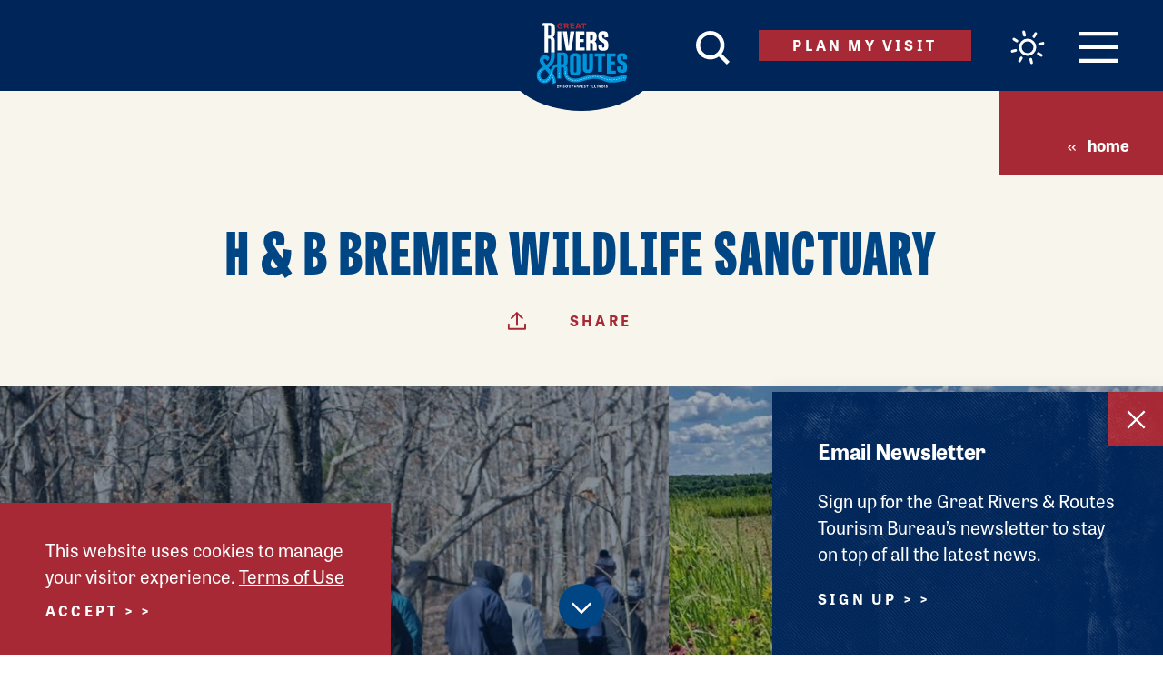

--- FILE ---
content_type: text/html; charset=UTF-8
request_url: https://www.riversandroutes.com/directory/h-b-bremer-wildlife-sanctuary-eagle-wildlife-watching/
body_size: 35659
content:
<!DOCTYPE html>
<html lang="en-US" class="no-js">
<head>
            
    <meta charset="utf-8" />
    <meta http-equiv="x-ua-compatible" content="ie=edge" />
    <meta name="viewport" content="width=device-width, initial-scale=1.0" />
    <meta name="mobile-web-app-capable" content="yes" />

        <meta name="theme-color" content="#06a74b" />

                                <style>/*! modern-normalize v0.6.0 | MIT License | https://github.com/sindresorhus/modern-normalize */:root{-moz-tab-size:4;-o-tab-size:4;tab-size:4}html{line-height:1.15;-webkit-text-size-adjust:100%}body{margin:0}hr{height:0}abbr[title]{-webkit-text-decoration:underline dotted;text-decoration:underline dotted}b,strong{font-weight:bolder}code,kbd,pre,samp{font-family:SFMono-Regular,Consolas,Liberation Mono,Menlo,monospace;font-size:1em}sub,sup{position:relative;vertical-align:baseline;font-size:75%;line-height:0}sub{bottom:-.25em}sup{top:-.5em}button,input,optgroup,select,textarea{margin:0;font-family:inherit;font-size:100%;line-height:1.15}button,select{text-transform:none}[type=button],[type=reset],[type=submit],button{-webkit-appearance:button}[type=button]::-moz-focus-inner,[type=reset]::-moz-focus-inner,[type=submit]::-moz-focus-inner,button::-moz-focus-inner{padding:0;border-style:none}[type=button]:-moz-focusring,[type=reset]:-moz-focusring,[type=submit]:-moz-focusring,button:-moz-focusring{outline:1px dotted ButtonText}fieldset{padding:.35em .75em .625em}legend{padding:0}progress{vertical-align:baseline}[type=number]::-webkit-inner-spin-button,[type=number]::-webkit-outer-spin-button{height:auto}[type=search]{-webkit-appearance:textfield;outline-offset:-2px}[type=search]::-webkit-search-decoration{-webkit-appearance:none}::-webkit-file-upload-button{-webkit-appearance:button;font:inherit}summary{display:list-item}[hidden]{display:none!important}.critical-fade{opacity:0;width:100%;-webkit-transition:opacity .5s ease;transition:opacity .5s ease}.is-hidden,.show-for-print{display:none!important}.show-for-sr,.show-on-focus{position:absolute!important;width:1px;height:1px;overflow:hidden;clip:rect(1px 1px 1px 1px);clip:rect(1px,1px,1px,1px);white-space:nowrap}.show-on-focus:active,.show-on-focus:focus{position:static!important;width:auto;height:auto;overflow:visible;clip:auto}*,:after,:before{-webkit-box-sizing:border-box;box-sizing:border-box}html{-webkit-font-smoothing:antialiased;-moz-osx-font-smoothing:grayscale;text-rendering:optimizeLegibility;scroll-behavior:smooth;scroll-padding-top:80px}@media only screen and (min-width:880px){html:not(.headerIsFloating) html{scroll-padding-top:100px}}@media screen and (prefers-reduced-motion:reduce){html{scroll-behavior:auto}}body{margin:0 auto;background-color:#fff;color:#252525;line-height:1}a>svg,button>svg{pointer-events:none}::-moz-selection{background-color:#004684;color:#fff}::selection{background-color:#004684;color:#fff}@media (hover:hover){a[href^="tel:"]{color:inherit}}blockquote,dd,div,dl,dt,form,li,ol,p,pre,td,th,ul{margin:0;padding:0}p{font-size:inherit;text-rendering:optimizeLegibility}em,i{font-style:italic}em,i,small{line-height:inherit}small{font-size:80%}a{line-height:inherit;text-decoration:none}a,button{color:currentColor;cursor:pointer}button{margin:0;padding:0;background:transparent;border:none;font-size:inherit;text-transform:none;-webkit-appearance:none;-moz-appearance:none;appearance:none}button[disabled]{opacity:.5}button[disabled],html input[disabled]{cursor:default}img{display:inline-block;vertical-align:middle}img,svg{max-width:100%;height:auto}a img,hr{border:0}hr{margin:25px auto;border-bottom:1px solid #ccc}dl,ol,ul{list-style-position:outside}li{font-size:inherit}ul{list-style-type:disc}ol,ol ol,ol ul,ul,ul ol,ul ul{margin-left:1.25rem}dl dt{font-weight:700}blockquote{padding:.5625rem 1.25rem 0 1.1875rem;border-left:1px solid #ccc}blockquote,blockquote p{color:#ccc;line-height:1.6}cite{display:block;color:#ccc;font-size:.8125rem}cite:before{content:"— "}abbr{border-bottom:1px dotted #0a0a0a;color:#0a0a0a;cursor:help}figure{margin:0}code{padding:.125rem .3125rem .0625rem;border:1px solid #ccc;font-weight:400}code,kbd{background-color:#eee;color:#0a0a0a}kbd{margin:0;padding:.125rem .25rem 0;font-family:Consolas,Liberation Mono,Courier,monospace}:root{--map-marker-color:#a82936;--map-marker-color-hover:#004684;--map-marker-near-me-color:#a82936;--map-routing-path-default:#a82936;--map-routing-path-traveled:#a82936;--grouped-map-option-1:#002659;--grouped-map-option-1-hover:#0095da;--grouped-map-option-2:#004684;--grouped-map-option-2-hover:#0095da;--grouped-map-option-3:#a82936;--grouped-map-option-3-hover:#0095da;--grouped-map-option-4:#005645;--grouped-map-option-4-hover:#0095da}@-webkit-keyframes spin{0%{-webkit-transform:rotate(0deg);transform:rotate(0deg)}to{-webkit-transform:rotate(359deg);transform:rotate(359deg)}}@keyframes spin{0%{-webkit-transform:rotate(0deg);transform:rotate(0deg)}to{-webkit-transform:rotate(359deg);transform:rotate(359deg)}}@-webkit-keyframes floating{0%{-webkit-transform:translateY(0);transform:translateY(0)}50%{-webkit-transform:translateY(10%);transform:translateY(10%)}to{-webkit-transform:translateY(0);transform:translateY(0)}}@keyframes floating{0%{-webkit-transform:translateY(0);transform:translateY(0)}50%{-webkit-transform:translateY(10%);transform:translateY(10%)}to{-webkit-transform:translateY(0);transform:translateY(0)}}body{display:-webkit-box;display:-ms-flexbox;display:flex;-webkit-box-flex:1;-ms-flex:1 0 auto;flex:1 0 auto;-webkit-box-orient:vertical;-webkit-box-direction:normal;-ms-flex-direction:column;flex-direction:column;width:100%;max-width:100%;overflow-x:hidden}html:not(.ie11) body{min-height:100vh;min-height:calc(var(--vh, 1vh)*100)}.layout--formMax,.layout--wrapper{width:100%;margin-right:auto;margin-left:auto}.layout--formMax{max-width:750px}.layout--textMax{max-width:960px}.layout--textMax,.layout-textDetail{width:100%;margin-right:auto;margin-left:auto}.layout-textDetail{max-width:800px}.layout--fenceMax{max-width:1280px}.layout--fenceBanner,.layout--fenceMax{width:100%;margin-right:auto;margin-left:auto}.layout--fenceBanner{max-width:1450px}.layout--wide{max-width:1510px}.layout--hero,.layout--wide{width:100%;margin-right:auto;margin-left:auto}.layout--hero{max-width:1734px}.layout--spread{width:100%;margin-right:auto;margin-left:auto;max-width:1140px}.layout--split .content--secondary{margin-top:100px}@media only screen and (min-width:1024px){.layout--split{display:-webkit-box;display:-ms-flexbox;display:flex;-ms-flex:0 1 auto;flex:0 1 auto;-ms-flex-direction:row;flex-direction:row;-ms-flex-wrap:wrap;flex-wrap:wrap;-webkit-box-sizing:border-box;box-sizing:border-box;-webkit-box-flex:0;-webkit-box-orient:horizontal;-webkit-box-direction:normal}.layout--split .content--primary,.layout--split .content--secondary{-ms-flex-preferred-size:50%;flex-basis:50%;max-width:50%}.layout--split .content--primary{padding-right:32px}}@media only screen and (min-width:1024px) and (min-width:1024px) and (max-width:1509px){.layout--split .content--primary{padding-right:calc(8.23045vw - 52.27984px)}}@media only screen and (min-width:1024px) and (min-width:1510px){.layout--split .content--primary{padding-right:72px}}@media only screen and (min-width:1024px){.layout--split .content--secondary{margin-top:0;padding-left:32px}}@media only screen and (min-width:1024px) and (min-width:1024px) and (max-width:1509px){.layout--split .content--secondary{padding-left:calc(8.23045vw - 52.27984px)}}@media only screen and (min-width:1024px) and (min-width:1510px){.layout--split .content--secondary{padding-left:72px}}@media only screen and (min-width:1500px){.layout--split{display:-webkit-box;display:-ms-flexbox;display:flex;-ms-flex:0 1 auto;flex:0 1 auto;-ms-flex-direction:row;flex-direction:row;-ms-flex-wrap:wrap;flex-wrap:wrap;-webkit-box-sizing:border-box;box-sizing:border-box;-webkit-box-flex:0;-webkit-box-orient:horizontal;-webkit-box-direction:normal}.layout--split .content--primary{-ms-flex-preferred-size:58%;flex-basis:58%;max-width:58%}.layout--split .content--secondary{-ms-flex-preferred-size:42%;flex-basis:42%;max-width:42%}}.layout--fluid-h,.layout--padded-h{padding-right:25px;padding-left:25px}@media only screen and (min-width:414px){.layout--fluid-h,.layout--padded-h{padding-right:37.5px;padding-left:37.5px}}@media only screen and (min-width:1024px){.layout--fluid-h,.layout--padded-h{padding-right:50px;padding-left:50px}}.layout--fluid-h .layout--fluid-h{padding-right:0;padding-left:0}.layout--fluid-v,.layout--padded-v{padding-top:25px;padding-bottom:25px}@media only screen and (min-width:320px){.layout--fluid-v,.layout--padded-v{padding-top:50px;padding-bottom:50px}}@media only screen and (min-width:1024px){.layout--fluid-v,.layout--padded-v{padding-top:75px;padding-bottom:75px}}.layout--fluid-v .layout--fluid-v{padding-top:0;padding-bottom:0}.layout--spaced-v-1{padding-top:25px;padding-bottom:25px}.layout--spaced-v{padding-top:50px;padding-bottom:50px}.layout--spaced-v-3{padding-top:75px;padding-bottom:75px}.layout--spaced-v-4{padding-top:100px;padding-bottom:100px}.layout--flexrow-vh-center{display:-webkit-box;display:-ms-flexbox;display:flex;-webkit-box-orient:horizontal;-webkit-box-direction:normal;-ms-flex-flow:row;flex-flow:row;-webkit-box-pack:center;-ms-flex-pack:center;justify-content:center;-webkit-box-align:center;-ms-flex-align:center;align-items:center}.layout--flexrow-vh-center.lobotomize *+*{margin-top:0}.sticky{position:sticky;z-index:1;top:3.125rem;width:100%}.bg--dark{color:#fff}.bg--dark a{color:#fff;text-decoration:underline}.bg--light{color:#004684}.bg--light a{color:#a82936}.bg--stress:after{content:"";width:100%;height:100%;background:url(/images/halftone-overlay.png) no-repeat 50%;background-size:cover;position:absolute;left:0;top:0;z-index:1;opacity:.4;pointer-events:none}.bg--logo:before{content:"";position:absolute;top:30%;left:30%;width:40%;height:40%;background-image:url(/svg/logo-white.svg);background-repeat:no-repeat;background-position:50%;background-size:contain}.bg--none{--bg-color:transparent;--is-collapsed:0;background-color:transparent}.bg--lower-none:not(.bg--lower-noCollapse)+.bg--none:not(.bg--noCollapse),.bg--none:not([class*=bg--lower-]):not(.bg--noCollapse)+.bg--none:not(.bg--noCollapse),.bg--none:not([class*=bg--lower-]):not(.bg--noCollapse)+.bg--none:not(.bg--noCollapse)>:first-child.bg--none:not(.bg--noCollapse){--is-collapsed:1;padding-top:0}.bg--white{--bg-color:#fff;--is-collapsed:0;background-color:#fff}.bg--lower-white:not(.bg--lower-noCollapse)+.bg--white:not(.bg--noCollapse),.bg--white:not([class*=bg--lower-]):not(.bg--noCollapse)+.bg--white:not(.bg--noCollapse),.bg--white:not([class*=bg--lower-]):not(.bg--noCollapse)+.bg--white:not(.bg--noCollapse)>:first-child.bg--white:not(.bg--noCollapse){--is-collapsed:1;padding-top:0}.bg--midnight{--bg-color:#002659;--is-collapsed:0;background-color:#002659}.bg--lower-midnight:not(.bg--lower-noCollapse)+.bg--midnight:not(.bg--noCollapse),.bg--midnight:not([class*=bg--lower-]):not(.bg--noCollapse)+.bg--midnight:not(.bg--noCollapse),.bg--midnight:not([class*=bg--lower-]):not(.bg--noCollapse)+.bg--midnight:not(.bg--noCollapse)>:first-child.bg--midnight:not(.bg--noCollapse){--is-collapsed:1;padding-top:0}.bg--navy{--bg-color:#004684;--is-collapsed:0;background-color:#004684}.bg--lower-navy:not(.bg--lower-noCollapse)+.bg--navy:not(.bg--noCollapse),.bg--navy:not([class*=bg--lower-]):not(.bg--noCollapse)+.bg--navy:not(.bg--noCollapse),.bg--navy:not([class*=bg--lower-]):not(.bg--noCollapse)+.bg--navy:not(.bg--noCollapse)>:first-child.bg--navy:not(.bg--noCollapse){--is-collapsed:1;padding-top:0}.bg--sky{--bg-color:#0095da;--is-collapsed:0;background-color:#0095da}.bg--lower-sky:not(.bg--lower-noCollapse)+.bg--sky:not(.bg--noCollapse),.bg--sky:not([class*=bg--lower-]):not(.bg--noCollapse)+.bg--sky:not(.bg--noCollapse),.bg--sky:not([class*=bg--lower-]):not(.bg--noCollapse)+.bg--sky:not(.bg--noCollapse)>:first-child.bg--sky:not(.bg--noCollapse){--is-collapsed:1;padding-top:0}.bg--brick{--bg-color:#a82936;--is-collapsed:0;background-color:#a82936}.bg--brick:not([class*=bg--lower-]):not(.bg--noCollapse)+.bg--brick:not(.bg--noCollapse),.bg--brick:not([class*=bg--lower-]):not(.bg--noCollapse)+.bg--brick:not(.bg--noCollapse)>:first-child.bg--brick:not(.bg--noCollapse),.bg--lower-brick:not(.bg--lower-noCollapse)+.bg--brick:not(.bg--noCollapse){--is-collapsed:1;padding-top:0}.bg--sand{--bg-color:#f8f5ed;--is-collapsed:0;background-color:#f8f5ed}.bg--lower-sand:not(.bg--lower-noCollapse)+.bg--sand:not(.bg--noCollapse),.bg--sand:not([class*=bg--lower-]):not(.bg--noCollapse)+.bg--sand:not(.bg--noCollapse),.bg--sand:not([class*=bg--lower-]):not(.bg--noCollapse)+.bg--sand:not(.bg--noCollapse)>:first-child.bg--sand:not(.bg--noCollapse){--is-collapsed:1;padding-top:0}.bg--cement{--bg-color:#d1d3d4;--is-collapsed:0;background-color:#d1d3d4}.bg--cement:not([class*=bg--lower-]):not(.bg--noCollapse)+.bg--cement:not(.bg--noCollapse),.bg--cement:not([class*=bg--lower-]):not(.bg--noCollapse)+.bg--cement:not(.bg--noCollapse)>:first-child.bg--cement:not(.bg--noCollapse),.bg--collapse,.bg--lower-cement:not(.bg--lower-noCollapse)+.bg--cement:not(.bg--noCollapse){--is-collapsed:1;padding-top:0}.lobotomize *+*{margin-top:12.5px}.lobotomize br{margin:0!important}.lobotomize--level>*+*{margin-top:25px}.lobotomize--level br{margin:0!important}.autoMargins *{margin-top:25px}.autoMargins--none *,.autoMargins .visuallyHidden+*,.autoMargins :first-child{margin-top:0}h1,h2,h3,h4,h5,h6{margin:0}.h1{font-family:tablet-gothic-compressed,sans-serif;font-style:normal;font-weight:800;font-size:40px;font-size:2.5rem;letter-spacing:.035em;line-height:1;text-transform:uppercase}@media only screen and (min-width:320px) and (max-width:1199px){.h1{font-size:calc(2.727vw + 31.27273px)}}@media only screen and (min-width:1200px){.h1{font-size:64px;font-size:4rem}}.h2{font-family:tablet-gothic,sans-serif;font-style:normal;font-weight:700;letter-spacing:.1em;line-height:1;text-transform:uppercase;font-size:28px;font-size:1.75rem}.h3,.h4,.h5,.h6{font-weight:700;font-size:18px;font-size:1.125rem;letter-spacing:-.01em;line-height:1.25;text-transform:none;font-size:24px;font-size:1.5rem}.h3,.h4,.h5,.h6,.text--content{font-family:tablet-gothic,sans-serif;font-style:normal}.text--content{font-weight:400;letter-spacing:0;font-size:18px;font-size:1.125rem;line-height:1.45455}@media only screen and (min-width:320px) and (max-width:767px){.text--content{font-size:calc(.446vw + 16.57143px)}}@media only screen and (min-width:768px){.text--content{font-size:20px;font-size:1.25rem}}.text--content h1{font-family:tablet-gothic-compressed,sans-serif;font-style:normal;font-weight:800;font-size:40px;font-size:2.5rem;letter-spacing:.035em;line-height:1;text-transform:uppercase}@media only screen and (min-width:320px) and (max-width:1199px){.text--content h1{font-size:calc(2.727vw + 31.27273px)}}@media only screen and (min-width:1200px){.text--content h1{font-size:64px;font-size:4rem}}.text--content h2{font-family:tablet-gothic,sans-serif;font-style:normal;font-weight:700;letter-spacing:.1em;line-height:1;text-transform:uppercase;font-size:28px;font-size:1.75rem}.text--content h3,.text--content h4,.text--content h5,.text--content h6{font-family:tablet-gothic,sans-serif;font-style:normal;font-weight:700;font-size:18px;font-size:1.125rem;letter-spacing:-.01em;line-height:1.25;text-transform:none;font-size:24px;font-size:1.5rem}.text--content.text--center li{max-width:-webkit-fit-content;max-width:-moz-fit-content;max-width:fit-content;margin-right:auto;margin-left:auto}.text--content .lobotomize li+li{margin-top:0}.ddOptions__cta,.form__file-cta,.form__file-group,.RLTimePicker input,[type=color],[type=date],[type=datetime-local],[type=datetime],[type=email],[type=month],[type=number],[type=password],[type=search],[type=tel],[type=text],[type=time],[type=url],[type=week],select,textarea{letter-spacing:0;font-size:18px;font-size:1.125rem;line-height:1.45455;font-family:tablet-gothic,sans-serif;font-style:normal;font-weight:400;line-height:1;text-transform:none;display:block;-webkit-box-sizing:border-box;box-sizing:border-box;width:100%;height:50px;padding:12.5px 0;-webkit-transition:border-color .3s ease;transition:border-color .3s ease;background-color:#fff;border:1px solid transparent;border-bottom-color:#ccc;border-radius:0;color:#131313;-webkit-appearance:none;-moz-appearance:none;appearance:none}@media only screen and (min-width:320px) and (max-width:767px){.ddOptions__cta,.form__file-cta,.form__file-group,.RLTimePicker input,[type=color],[type=date],[type=datetime-local],[type=datetime],[type=email],[type=month],[type=number],[type=password],[type=search],[type=tel],[type=text],[type=time],[type=url],[type=week],select,textarea{font-size:calc(.446vw + 16.57143px)}}@media only screen and (min-width:768px){.ddOptions__cta,.form__file-cta,.form__file-group,.RLTimePicker input,[type=color],[type=date],[type=datetime-local],[type=datetime],[type=email],[type=month],[type=number],[type=password],[type=search],[type=tel],[type=text],[type=time],[type=url],[type=week],select,textarea{font-size:20px;font-size:1.25rem}}textarea{max-width:100%}textarea[rows]{height:auto}input::-webkit-input-placeholder,textarea::-webkit-input-placeholder{color:#131313}input::-moz-placeholder,textarea::-moz-placeholder{color:#131313}input:-ms-input-placeholder,textarea:-ms-input-placeholder{color:#131313}input::-ms-input-placeholder,textarea::-ms-input-placeholder{color:#131313}input::placeholder,textarea::placeholder{color:#131313}input:disabled,input[readonly],textarea:disabled,textarea[readonly]{background-color:#e6e6e6;cursor:not-allowed}[type=button],[type=submit]{border:none;border-radius:0;-webkit-appearance:none;-moz-appearance:none;appearance:none}input[type=search]{-webkit-box-sizing:border-box;box-sizing:border-box}[type=checkbox]+label[for],[type=radio]+label[for]{cursor:pointer}[type=file]{width:100%}label{display:block;margin:0}.ddOptions__cta,select{width:100%;height:50px;padding:0 37.5px 0 0;-webkit-transition:border-color .3s ease,border-color .3s ease,-webkit-box-shadow .5s;transition:border-color .3s ease,border-color .3s ease,-webkit-box-shadow .5s;transition:border-color .3s ease,box-shadow .5s,border-color .3s ease;transition:border-color .3s ease,box-shadow .5s,border-color .3s ease,-webkit-box-shadow .5s;background-color:#fff;background-image:url("data:image/svg+xml;utf8, <svg xmlns='http://www.w3.org/2000/svg' version='1.1' width='32' height='24' viewBox='0 0 32 24'><polygon points='0, 0 32, 0 16, 24' style='fill: currentColor'></polygon></svg>");background-repeat:no-repeat;background-position:right -1rem center;background-size:9px 6px;border:1px solid transparent;border-bottom-color:#ccc;border-radius:0;line-height:1;-moz-appearance:none;appearance:none;background-origin:content-box;-webkit-appearance:none}.ddOptions__cta::-ms-expand,select::-ms-expand{display:none}@media screen and (min-width:0\0){select{background-image:url("[data-uri]")}}select:disabled{background-color:#e6e6e6;cursor:not-allowed}select::-ms-expand{display:none}select[multiple]{height:auto;background-image:none}fieldset{margin:0;padding:0;border:none}#CC9B39265B604255A35DA6F3A61F41D4 .col{width:100%}#CC9B39265B604255A35DA6F3A61F41D4 .form__text{position:relative;z-index:3}#CC9B39265B604255A35DA6F3A61F41D4 .row+.form__text{margin-top:50px}#CC9B39265B604255A35DA6F3A61F41D4 .form__label{padding-bottom:.25rem;line-height:1rem}#CC9B39265B604255A35DA6F3A61F41D4 .form__label.required{display:-webkit-box;display:-ms-flexbox;display:flex}#CC9B39265B604255A35DA6F3A61F41D4 .form__label.required .required-marker{display:block}#CC9B39265B604255A35DA6F3A61F41D4 #btnSubmit{max-width:200px;background-color:#a82936!important;border:none;border-radius:23px!important}#CC9B39265B604255A35DA6F3A61F41D4 #btnSubmit:hover{background-color:#002659!important}#CC9B39265B604255A35DA6F3A61F41D4 .required-marker{display:none}#CC9B39265B604255A35DA6F3A61F41D4 .instructions{font-size:85%;font-style:italic}table{width:100%;margin-bottom:1rem;border-radius:0}table tbody,table tfoot,table thead{background-color:#fff;border:1px solid #f9f9f9}table caption{padding:.5rem .625rem .625rem;font-weight:700}table tfoot,table thead{background-color:#eee;color:#131313}table tfoot tr,table thead tr{background-color:transparent}table tfoot td,table tfoot th,table thead td,table thead th{padding:.5rem .625rem .625rem;font-weight:700;text-align:left}table tbody td,table tbody th{padding:.5rem .625rem .625rem}table tbody tr:nth-child(2n){background-color:#f9f9f9;border-bottom:0}@media (prefers-reduced-motion:reduce){*{-webkit-transition-duration:.1s!important;transition-duration:.1s!important;-webkit-animation-duration:.1s!important;animation-duration:.1s!important}}.icon{display:inline-block;position:relative;vertical-align:middle;width:1em;max-width:100%;height:1em;fill:currentColor}.icon--back{-webkit-transform:rotate(180deg);transform:rotate(180deg)}.icon--reverse{-webkit-transform:scaleX(-1);transform:scaleX(-1)}.hover-label{position:relative;overflow:visible}.hover-label__label{opacity:0;position:absolute;z-index:1;top:100%;left:50%;width:auto;min-width:-webkit-fit-content;min-width:-moz-fit-content;min-width:fit-content;max-width:120px;padding:.5rem;-webkit-transform:translate(-50%,.125rem);transform:translate(-50%,.125rem);-webkit-transition:opacity .3s ease,-webkit-transform .3s ease;transition:opacity .3s ease,-webkit-transform .3s ease;transition:opacity .3s ease,transform .3s ease;transition:opacity .3s ease,transform .3s ease,-webkit-transform .3s ease;background-color:#a82936;color:#fff;text-align:center;pointer-events:none;font-family:tablet-gothic,sans-serif;font-style:normal;font-weight:400;letter-spacing:0;font-size:18px;font-size:1.125rem;line-height:1.45455;font-size:14px;font-size:.875rem;line-height:1.1}@media only screen and (min-width:320px) and (max-width:767px){.hover-label__label{font-size:calc(.446vw + 16.57143px)}}@media only screen and (min-width:768px){.hover-label__label{font-size:20px;font-size:1.25rem}}@media only screen and (min-width:320px) and (max-width:1023px){.hover-label__label{font-size:calc(.284vw + 13.09091px)}}@media only screen and (min-width:1024px){.hover-label__label{font-size:16px;font-size:1rem}}.hover-label__label:before{content:"";display:block;position:absolute;top:-.25rem;left:50%;width:0;height:0;margin-left:-.25rem;border-right:.25rem solid transparent;border-bottom:.3rem solid #a82936;border-left:.25rem solid transparent}.hover-label:focus .hover-label__label,.hover-label:hover .hover-label__label{opacity:1;-webkit-transform:translate(-50%,-.25rem);transform:translate(-50%,-.25rem)}.widget{display:-webkit-box;display:-ms-flexbox;display:flex;-webkit-box-orient:horizontal;-webkit-box-direction:normal;-ms-flex-flow:row wrap;flex-flow:row wrap;width:auto;max-width:1280px;margin:25px auto}.widget__heading{width:100%;margin:0 25px 25px;font-size:1.3rem}body{padding-top:80px}@media only screen and (min-width:880px){body{padding-top:100px}}.headerIsOverlapping body{padding-top:0!important}.hideHeader body{padding-top:0}.header{position:absolute;z-index:1000;top:0;left:0;width:100%;-webkit-transition:height .3s ease,background-color .3s ease,-webkit-transform .3s ease,-webkit-box-shadow .3s ease;transition:height .3s ease,background-color .3s ease,-webkit-transform .3s ease,-webkit-box-shadow .3s ease;transition:height .3s ease,background-color .3s ease,transform .3s ease,box-shadow .3s ease;transition:height .3s ease,background-color .3s ease,transform .3s ease,box-shadow .3s ease,-webkit-transform .3s ease,-webkit-box-shadow .3s ease;background-color:#002659;color:#fff}.header,.header__inner{height:80px}@media only screen and (min-width:880px){html:not(.headerIsFloating) .header,html:not(.headerIsFloating) .header__inner{height:100px}}.header__inner{display:-webkit-box;display:-ms-flexbox;display:flex;-ms-flex:0 1 auto;flex:0 1 auto;-ms-flex-direction:row;flex-direction:row;-ms-flex-wrap:wrap;flex-wrap:wrap;-webkit-box-sizing:border-box;box-sizing:border-box;-webkit-box-flex:0;-webkit-box-orient:horizontal;-webkit-box-direction:normal;-webkit-box-align:center;-ms-flex-align:center;align-items:center;-webkit-box-pack:end;-ms-flex-pack:end;justify-content:flex-end;text-align:right;text-align:end;-ms-flex-wrap:nowrap;flex-wrap:nowrap;-webkit-transition:height .3s ease;transition:height .3s ease;font-size:0}.header a.show-on-focus{font-family:tablet-gothic,sans-serif;font-style:normal;font-weight:400;letter-spacing:0;font-size:18px;font-size:1.125rem;line-height:1.45455;position:absolute!important;z-index:1;top:1rem;left:1rem;-webkit-box-flex:0;-ms-flex:none;flex:none;padding:.25rem .5rem;background-color:#fff!important;color:#252525!important}@media only screen and (min-width:320px) and (max-width:767px){.header a.show-on-focus{font-size:calc(.446vw + 16.57143px)}}@media only screen and (min-width:768px){.header a.show-on-focus{font-size:20px;font-size:1.25rem}}.header__button{font-size:34px;font-size:2.125rem;display:inline-block;color:#fff;line-height:1}@media only screen and (min-width:880px){html:not(.headerIsFloating) .header__button{font-size:38px;font-size:2.375rem}}.header__button+.header__button{margin-right:24px}@media only screen and (min-width:320px) and (max-width:519px){.header__button+.header__button{margin-right:calc(4vw + 11.2px)}}@media only screen and (min-width:520px){.header__button+.header__button{margin-right:32px}}.header__button .icon{-webkit-transition:color .3s ease,font-size .3s ease;transition:color .3s ease,font-size .3s ease}.header__button--menu{-webkit-box-ordinal-group:6;-ms-flex-order:5;order:5;font-size:28px;font-size:1.75rem}@media only screen and (min-width:880px){html:not(.headerIsFloating) .header__button--menu{font-size:34px;font-size:2.125rem}}.header__button--menu svg{width:1.23529em}.header__button--weather{position:relative;top:3px;-webkit-box-ordinal-group:5;-ms-flex-order:4;order:4}.header__button--weather canvas{max-width:40px;height:auto}@media only screen and (min-width:880px){html:not(.headerIsFloating) .header__button--weather{top:5px}html:not(.headerIsFloating) .header__button--weather canvas{max-width:50px}}@media only screen and (max-width:399px){.header__button--weather{display:none}}.header__button--search{-webkit-box-ordinal-group:2;-ms-flex-order:1;order:1;font-size:28px;font-size:1.75rem}@media only screen and (min-width:880px){html:not(.headerIsFloating) .header__button--search{font-size:37px;font-size:2.3125rem}}.header__button--icon{font-size:28px;font-size:1.75rem;position:relative}@media only screen and (min-width:880px){html:not(.headerIsFloating) .header__button--icon{font-size:42px;font-size:2.625rem;top:-4px}}.header__button--icon svg{width:2.07143em}.header__button--logo svg{width:1.64602em}.header__button--wordmark{font-size:22px;font-size:1.375rem}.header__button--wordmark svg{width:23.18182em}.header__button--vw{-webkit-box-ordinal-group:4;-ms-flex-order:3;order:3;margin-right:37.5px}@media only screen and (max-width:767px){.header__button--vw.btn{display:none}}.header.isFloating{opacity:0;position:fixed;-webkit-transform:translateY(-100%);transform:translateY(-100%)}.header.isFloating,.header.isFloating .header__inner{height:80px}.header.isFloating.scrolled--up{opacity:1;-webkit-transform:translateY(0);transform:translateY(0);-webkit-box-shadow:0 0 20px rgba(0,0,0,.1);box-shadow:0 0 20px rgba(0,0,0,.1)}.header.isFloating .header__button--logo,.header.isFloating .header__button--wordmark,html:not(.headerIsOverlapping) .header .header__button--logo,html:not(.headerIsOverlapping) .header .header__button--wordmark{display:none}@media only screen and (min-width:320px){.header.isFloating .header__button--icon,html:not(.headerIsOverlapping) .header .header__button--icon{margin-left:auto}}@media only screen and (min-width:1240px){.header.isFloating .header__button--wordmark,html:not(.headerIsOverlapping) .header .header__button--wordmark{display:inline-block;position:absolute;top:50%;left:50%;margin:0!important;-webkit-transform:translate(-50%,-50%);transform:translate(-50%,-50%)}}.headerIsOverlapping .header:not(.isFloating){background-color:transparent}.headerIsOverlapping .header:not(.isFloating) .header__button{background-color:transparent;color:#fff}@media only screen and (max-width:519px){.headerIsOverlapping .header:not(.isFloating) .header__button{font-size:30px;font-size:1.875rem}}.headerIsOverlapping .header:not(.isFloating) .header__button--icon,.headerIsOverlapping .header:not(.isFloating) .header__button--wordmark{display:none}.headerIsOverlapping .header:not(.isFloating) .header__button--logo{font-size:60px;font-size:3.75rem}@media only screen and (min-width:650px) and (max-width:879px){.headerIsOverlapping .header:not(.isFloating) .header__button--logo{font-size:calc(24.783vw - 101.08696px)}}@media only screen and (min-width:880px){.headerIsOverlapping .header:not(.isFloating) .header__button--logo{font-size:117px;font-size:7.3125rem}}@media only screen and (max-width:649px){.headerIsOverlapping .header:not(.isFloating) .header__button--logo{margin-left:auto;padding-left:37.5px}}@media only screen and (min-width:650px){.headerIsOverlapping .header:not(.isFloating) .header__button--logo{position:absolute;top:50%;left:50%;margin:0!important;-webkit-transform:translate(-50%,-20px);transform:translate(-50%,-20px)}}@media only screen and (min-width:1024px){.headerIsOverlapping .header:not(.isFloating) .header__button--vw{margin-left:auto}}.headerIsOverlapping .header:not(.isFloating) .header__button:hover{color:#004684}.headerIsOverlapping .header:not(.isFloating) .header__button:hover .saved-counter__count{color:#fff}.no-js [data-modal-open]{display:none}.modal-is-open body{overflow:hidden}.js [data-modal][hidden]{display:block;visibility:hidden;opacity:0;pointer-events:none}.saved-counter__link{display:block;opacity:0;position:relative;-webkit-transform:scale(0);transform:scale(0);-webkit-transition:opacity .5s ease,-webkit-transform .5s ease;transition:opacity .5s ease,-webkit-transform .5s ease;transition:transform .5s ease,opacity .5s ease;transition:transform .5s ease,opacity .5s ease,-webkit-transform .5s ease}.saved-counter.is-showing .saved-counter__link{opacity:1;-webkit-transform:scale(1);transform:scale(1)}.saved-counter__count{position:absolute;top:50%;left:50%;padding-top:.25em;-webkit-transform:translate(-50%,-50%);transform:translate(-50%,-50%);color:#fff;font-family:tablet-gothic,sans-serif;font-style:normal;font-weight:400;letter-spacing:0;font-size:18px;font-size:1.125rem;line-height:1.45455;font-size:10px;font-size:.625rem;line-height:1}@media only screen and (min-width:320px) and (max-width:767px){.saved-counter__count{font-size:calc(.446vw + 16.57143px)}}@media only screen and (min-width:768px){.saved-counter__count{font-size:20px;font-size:1.25rem}}@media only screen and (min-width:320px) and (max-width:1023px){.saved-counter__count{font-size:10px}}@media only screen and (min-width:1024px){.saved-counter__count{font-size:10px;font-size:.625rem}}</style>
                <link rel="stylesheet" media="print"
              href="/dist/styles/main.min.1761247433.css"
              onload="this.media='all'">
    
                <style>
        :root {
            --aos-duration: 500ms;
            --aos-delay: 100ms;
        }
    </style>

        
                            <script>
            WebFontConfig = {
                typekit: { id: 'nnu1ztp' }
            };
            (function(d) {
                var wf = d.createElement('script'), s = d.scripts[0]
                wf.src = 'https://cdnjs.cloudflare.com/ajax/libs/webfont/1.6.28/webfontloader.js'
                s.parentNode.insertBefore(wf, s)
            })(document)
        </script>
    
            <!-- HEAD ANALYTICS -->
        <script>(function(d){var s = d.createElement("script");s.setAttribute("data-account", "hOjKNeLOOw");s.setAttribute("src", "https://cdn.userway.org/widget.js");(d.body || d.head).appendChild(s);})(document)</script><noscript>Please ensure Javascript is enabled for purposes of <a href="https://userway.org">website accessibility</a></noscript>
<meta name="google-site-verification" content="a-TEsz5c2EOhEOm7AnSAymZoLBFOzcFN5x441-jSPr8" />

<!-- FareHarbor Stylesheet -->
<link rel="stylesheet" href="https://fh-kit.com/buttons/v2/?blue=004684" type="text/css" media="screen" />

<script id="visit_widget_script_tag" type="text/javascript" src="https://scripts.visitwidget.com/riversandroutes.visitwidget.com/hidden/visit_widget.js"></script>
<script type="text/javascript" src="https://scripts.visitwidget.com/riversandroutes.visitwidget.com/app_banner_config.js"></script>
<script type="text/javascript" src="https://scripts.visitwidget.com/app_banner_v2.min.js"></script>

        
        <title>H &amp; B Bremer Wildlife Sanctuary | Great Rivers &amp; Routes</title>
<script>dl = [];
(function(w,d,s,l,i){w[l]=w[l]||[];w[l].push({'gtm.start':
new Date().getTime(),event:'gtm.js'});var f=d.getElementsByTagName(s)[0],
j=d.createElement(s),dl=l!='dataLayer'?'&l='+l:'';j.async=true;j.src=
'//www.googletagmanager.com/gtm.js?id='+i+dl;f.parentNode.insertBefore(j,f);
})(window,document,'script','dl','GTM-MV5LVVP');
</script><meta name="keywords" content="hotels, travel, dining, restaurants, events, places to stay, attractions, things to do, weddings, sports, music, nightlife, meetings,illinois">
<meta name="description" content="The H &amp; B Bremer Wildlife Sanctuary was once the farm which had been in Helen and Betty Bremer&#039;s family since 1857. The Bremer&#039;s 203 acre farm is now a">
<meta name="referrer" content="no-referrer-when-downgrade">
<meta name="robots" content="all">
<meta content="10165247464150324" property="fb:profile_id">
<meta content="en_US" property="og:locale">
<meta content="Great Rivers &amp; Routes" property="og:site_name">
<meta content="website" property="og:type">
<meta content="/directory/h-b-bremer-wildlife-sanctuary/" property="og:url">
<meta content="H &amp; B Bremer Wildlife Sanctuary | Great Rivers &amp; Routes" property="og:title">
<meta content="The H &amp; B Bremer Wildlife Sanctuary was once the farm which had been in Helen and Betty Bremer&#039;s family since 1857. The Bremer&#039;s 203 acre farm is now a" property="og:description">
<meta content="https://www.riversandroutes.com/imager/files_idss_com/C391/images/listings/bremer-sanctuary-86b395835056a36_91852798b59be8b28fc00edfe4aec23a.jpg" property="og:image">
<meta content="1200" property="og:image:width">
<meta content="630" property="og:image:height">
<meta content="H &amp; B Bremer Wildlife Sanctuary" property="og:image:alt">
<meta content="https://www.pinterest.com/riversandroutes/" property="og:see_also">
<meta content="https://www.youtube.com/visitalton" property="og:see_also">
<meta content="https://www.instagram.com/riversandroutes/" property="og:see_also">
<meta content="https://twitter.com/riversandroutes" property="og:see_also">
<meta content="https://www.facebook.com/riversandroutes" property="og:see_also">
<meta name="twitter:card" content="summary_large_image">
<meta name="twitter:site" content="@riversandroutes">
<meta name="twitter:creator" content="@riversandroutes">
<meta name="twitter:title" content="H &amp; B Bremer Wildlife Sanctuary | Great Rivers &amp; Routes">
<meta name="twitter:description" content="The H &amp; B Bremer Wildlife Sanctuary was once the farm which had been in Helen and Betty Bremer&#039;s family since 1857. The Bremer&#039;s 203 acre farm is now a">
<meta name="twitter:image" content="https://www.riversandroutes.com/imager/files_idss_com/C391/images/listings/bremer-sanctuary-86b395835056a36_26e0b9aeeaf756a39a565edb1a58484e.jpg">
<meta name="twitter:image:width" content="800">
<meta name="twitter:image:height" content="418">
<meta name="twitter:image:alt" content="H &amp; B Bremer Wildlife Sanctuary">
<link href="https://www.riversandroutes.com/directory/h-b-bremer-wildlife-sanctuary/" rel="canonical">
<link href="https://www.riversandroutes.com/" rel="home">
<link type="text/plain" href="https://www.riversandroutes.com/humans.txt" rel="author"></head>
<body role="document"><noscript><iframe src="//www.googletagmanager.com/ns.html?id=GTM-MV5LVVP"
height="0" width="0" style="display:none;visibility:hidden"></iframe></noscript>


    <!-- TOP BODY ANALYTICS -->
    

    

    <div class="header layout--padded-h" data-float-distance="200">
    <div class="layout--wrapper">
                <a href="#main" class="show-on-focus">Skip to content</a>
        <a href="https://www.riversandroutes.com/" class="shared-menu__logo" aria-label="Home">
            <svg width="290px" height="210px" viewBox="0 0 290 210" version="1.1" xmlns="http://www.w3.org/2000/svg" xmlns:xlink="http://www.w3.org/1999/xlink">
    <title>r&amp;r-primary-logo</title>
    <g id="Page-1" stroke="none" stroke-width="1" fill="none" fill-rule="evenodd">
        <g id="r&amp;r-primary-logo" fill-rule="nonzero">
            <path d="M46.3,37.8 C46.3,40.9 44.8,41.8 42.6,41.8 L37,41.8 L37,10.5 L42.6,10.5 C44.8,10.5 46.3,11.4 46.3,14.6 C46.3,14.6 46.3,37.8 46.3,37.8 Z M58.4,32.6 L58.4,15.8 C58.4,5 54.2,0.8 42.6,0.8 L31.9,0.8 L22.4,0.8 L22.4,0.8 C22.1,0.8 19.9,0.6 19.4,3 C18.7,6 19,10.3 19,10.3 C19,10.3 20.7,10.4 22.3,10.3 L23.5,10.3 L25,10.3 L25,95.6 L37,95.6 L37,51.2 L41.7,51.2 C44.3,51.2 46,52.2 46.1,56 L46.1,92 L46.1,92 L46.1,95.7 L58.1,95.7 L58.1,87.6 L58.1,87.6 L58.1,60.7 C58,52.6 56.6,48 52,46 C56.5,43.9 58.4,39.6 58.4,32.6 M66.6,88.9 L78.8,88.9 L78.8,28 L66.6,28 L66.6,88.9 Z M84.5,95.7 C84.1,95.7 83.8,95.7 83.4,95.7 L65.7,95.7 L65.7,95.7 L84.5,95.7 Z M110.5,88.9 L120.9,28 L107.8,28 L103.7,65.5 L102.4,77.1 L101.1,65.5 L96.8,28 L83.6,28 L94.1,88.9 L110.5,88.9 Z M125.7,88.9 L153.7,88.9 L153.7,79.2 L137.9,79.2 L137.9,62 L151.1,62 L151.1,52.3 L137.9,52.3 L137.9,37.8 L153.2,37.8 L153.2,28 L125.7,28 L125.7,88.9 Z M179.7,51.7 C179.7,55 178.2,55.9 176,55.9 L171.4,55.9 L171.4,37.7 L176,37.7 C178.2,37.7 179.7,38.6 179.7,41.8 L179.7,51.7 Z M180,88.9 L192.1,88.9 L192,74.8 C192,66.5 190.3,61.9 185.5,59.9 C190,57.8 191.9,53.3 191.9,46.3 L191.9,43.4 C191.9,32.4 187.7,28.1 175.9,28.1 L159,28.1 L159,89 L171.2,89 L171.2,65 L175.3,65 C177.3,65 179.7,66 179.6,69.8 L180,88.9 Z M229,74.5 L229,70.7 C229,65.1 227.8,59.3 222.8,56.3 L212.4,50.1 C210.3,48.8 209.8,46.3 209.8,44.2 L209.8,41.5 C209.8,38 211.4,37.1 213.1,37.1 L213.3,37.1 C215,37.1 216.5,38.1 216.5,41.5 L216.5,47.3 L228.7,46.7 L228.7,42.6 C228.7,31.4 224.5,27.1 213.2,27.1 L213,27.1 C201.8,27.1 197.4,31.4 197.4,42.6 L197.4,44.6 C197.4,50 199.2,56.4 204.2,59.4 L214.1,65.3 C216,66.4 216.6,68.9 216.6,71.1 L216.6,75.6 C216.6,79.1 215,80 213.4,80 L212.6,80 C210.8,80 209.3,79.1 209.3,75.9 L209.3,69.6 L197.1,70.2 L197.1,74.8 C197.1,85.6 201.3,89.9 212.7,89.9 L213.5,89.9 C224.8,89.9 229,85.7 229,74.5" id="rivers" fill="#0095DA"></path>
            <path d="M25,95.7 L37,95.7 L37,95.7 L25,95.7 L25,95.7 Z M123.4,107.7 L123.6,107.7 C126.1,107.7 127.9,108.7 127.9,111.8 L127.9,155.4 C127.9,158.6 126.1,159.5 123.6,159.5 L123.4,159.5 C121,159.5 119.1,158.6 119.1,155.4 L119.1,111.8 C119,108.6 121,107.7 123.4,107.7 M123.4,97.7 C111.3,97.7 106.8,102 106.8,112.9 L106.8,154.5 C106.8,165.4 111.1,169.6 123.4,169.6 L123.6,169.6 C135.8,169.6 140.2,165.3 140.2,154.5 L140.2,112.9 C140.2,102 135.9,97.7 123.6,97.7 L123.4,97.7 Z M167.9,98.7 L167.9,146.5 C167.9,149.7 166.4,150.6 164.1,150.6 L163.9,150.6 C161.8,150.6 160.1,149.7 160.1,146.5 L160.1,98.7 L147.9,98.7 L147.9,145.5 C147.9,156.4 152.1,160.7 164,160.7 L164.2,160.7 C176,160.7 180.3,156.4 180.3,145.5 L180.3,98.7 L167.9,98.7 Z M208.5,157.6 L208.5,108.4 L219.4,108.4 L219.4,98.7 L185.4,98.7 L185.4,108.4 L196.3,108.4 L196.3,157.6 L208.5,157.6 L208.5,157.6 Z M237.1,153.9 L237.1,133.6 L250.3,133.6 L250.3,123.9 L237.1,123.9 L237.1,108.4 L252.4,108.4 L252.4,98.7 L224.9,98.7 L224.9,163.6 L252.9,163.6 L252.9,153.9 L237.1,153.9 L237.1,153.9 Z M289,145.1 L289,141.3 C289,135.7 287.8,129.9 282.8,126.9 L272.4,120.7 C270.3,119.4 269.8,116.9 269.8,114.8 L269.8,112.1 C269.8,108.6 271.4,107.7 273.1,107.7 L273.3,107.7 C275,107.7 276.5,108.7 276.5,112.1 L276.5,117.9 L288.7,117.3 L288.7,113.2 C288.7,102 284.5,97.7 273.2,97.7 L273,97.7 C261.8,97.7 257.4,102 257.4,113.2 L257.4,115.2 C257.4,120.6 259.2,127 264.2,130 L274.1,135.9 C276,137 276.6,139.5 276.6,141.7 L276.6,146.2 C276.6,149.7 275,150.6 273.4,150.6 L272.6,150.6 C270.8,150.6 269.3,149.7 269.3,146.5 L269.3,140.2 L257.1,140.8 L257.1,145.4 C257.1,156.2 261.3,160.6 272.7,160.6 L273.5,160.6 C284.7,160.6 289,156.3 289,145.1 M12.1,168.8 C12.1,160.5 17.3,156.7 28,150.2 C29.9,152.5 31.8,154.8 33.6,157 C36.2,160.1 38.5,162.9 40.2,165 C39.2,168.2 37.7,171.9 35.8,174.6 C33.8,177.4 29.7,181.6 24.6,181.6 C18.5,181.6 12.1,177.9 12.1,168.8 M77.9,105.3 L83.5,105.3 C85.7,105.3 87.2,106.2 87.2,109.4 L87.2,129 C87.2,132.1 85.7,133 83.5,133 L77.9,133 L77.9,105.3 Z M0.1,168.8 C0.1,185.2 12.9,194.1 24.9,194.1 C36.9,194.1 43.4,186.5 47.2,178 C50.2,185.5 51.7,196.7 51.7,196.7 C51.7,196.7 56.1,195.7 59.4,193.9 C61.7,192.6 62.6,191.3 62.5,190 C62.6,190 59.8,173.2 52,160.5 C53.7,153.5 58.1,142.5 64.7,142.5 L65.9,142.5 L65.9,179.2 L78,179.2 L78,142.5 L82.7,142.5 C85.3,142.5 86.9,143.5 87,147.3 L87,148 L87,160.6 C87,167.8 89.7,191.2 125,191.2 C146.3,191.2 160.6,180 188.4,180 C209.4,180 216.7,192 240.2,192 C263.5,192 268.9,186.8 277.5,186.8 C281.1,186.8 283.4,187.9 283.4,187.9 L288.5,174.5 C290.2,170 283.9,168.6 279.1,168.6 C267.9,168.6 260.1,174.9 240.7,174.9 C226.6,174.9 211.1,165.3 188.1,165.3 C164.4,165.3 141.1,179.1 124.9,179.1 C113,179.1 98.9,175.9 98.9,160.5 L98.9,151.8 L98.9,147.9 C98.9,143.2 96.7,138.7 92.9,137.1 C97.4,134.9 99.3,130.6 99.3,123.6 L99.3,110.5 C99.3,100.1 95.3,95.8 84.6,95.6 L65.9,95.6 L65.9,132.8 L65,132.8 C56.3,132.8 48.9,141.9 44.6,151.4 C44,150.7 43.4,150 42.8,149.3 C41.4,147.5 39.8,145.7 38.3,143.8 C38.8,143.5 39.2,143.2 39.7,142.9 C56.2,131.7 58.1,115.3 58.1,103.9 L58.1,95.7 L46.1,95.7 L46.1,103.9 C46.1,113.3 45,125.6 33.3,133.5 C32.6,134 31.8,134.5 31.1,134.9 C28.3,131.4 25.8,128.1 24,125.6 C21.5,122 21.4,118.9 23.9,117.1 C25.2,116.1 28.1,115.2 30.4,118.1 L30.5,118.1 C31.9,119.7 34,122.7 34,122.7 C34,122.7 37.4,119.8 39.4,116.6 C41.7,113 40,111 39.8,110.7 L39.9,110.7 C34.2,103.4 24.3,102 16.9,107.4 C10.6,112.1 7,121.9 14.3,132.4 C16,134.9 18.3,137.9 20.8,141.1 C9.9,147.7 0.1,154.2 0.1,168.8" id="routes" fill="#004684"></path>
            <g id="road" transform="translate(5.000000, 149.000000)" fill="#A7A9AC" opacity="0.8">
                <g id="Shape">
                    <path d="M2.4,15.1 L1,14.7 C1.4,13.2 2,11.8 2.7,10.4 L4,11 C3.3,12.4 2.8,13.7 2.4,15.1 Z M5.6,8.5 L4.4,7.7 C5.3,6.4 6.3,5.2 7.3,4.1 L8.4,5.1 C7.3,6.2 6.4,7.3 5.6,8.5 Z"></path>
                    <path d="M13.9,39.1 C12.5,38.6 11.1,38 9.8,37.2 L10.6,35.9 C11.8,36.6 13.1,37.2 14.5,37.7 L13.9,39.1 Z M7.3,35.5 C6.1,34.5 5,33.4 4.1,32.2 L5.3,31.3 C6.1,32.4 7.1,33.4 8.3,34.3 L7.3,35.5 Z M2.5,29.7 C1.8,28.4 1.3,26.9 0.9,25.4 L2.4,25.1 C2.7,26.5 3.2,27.8 3.9,29 L2.5,29.7 Z"></path>
                    <path d="M24.2,39.4 L23.7,38 C25,37.6 26.2,37 27.4,36.2 L28.2,37.5 C27,38.3 25.6,39 24.2,39.4 Z M30.6,35.7 L29.6,34.6 C30.6,33.7 31.6,32.7 32.5,31.6 L33.7,32.5 C32.7,33.7 31.7,34.8 30.6,35.7 Z M35.4,30.2 L34.1,29.4 C34.8,28.3 35.5,27 36.2,25.7 L37.5,26.4 C36.9,27.7 36.2,29 35.4,30.2 Z M38.8,23.7 L37.4,23.1 C37.9,21.9 38.5,20.5 39,19.1 L40.4,19.6 C39.9,21.1 39.4,22.5 38.8,23.7 Z M41.3,17 L39.9,16.6 C40.3,15.3 40.7,13.9 41.1,12.5 L42.6,12.9 C42.1,14.2 41.7,15.6 41.3,17 Z"></path>
                    <path d="M19.1,40.2 C18.5,40.2 17.7,40.2 16.7,40 L17,38.5 C17.8,38.7 18.5,38.7 19,38.7 C19.7,38.7 20.4,38.7 21.1,38.6 L21.3,40.1 C20.7,40.2 19.8,40.2 19.1,40.2 Z M0.4,22.5 C0.3,21.7 0.3,21 0.3,20.2 C0.3,19.4 0.3,18.5 0.4,17.8 L1.9,18 C1.8,18.6 1.8,19.4 1.8,20.2 C1.8,21 1.8,21.6 1.9,22.3 L0.4,22.5 Z M43.1,9.9 L41.6,9.6 C41.8,8.8 41.9,8.2 42,7.8 L42.1,7.5 L43.6,7.9 L43.5,8.2 C43.4,8.6 43.3,9.2 43.1,9.9 Z M10.5,3.2 L9.6,2 C10.7,1.1 11.4,0.6 11.4,0.6 L12.3,1.8 C12.2,1.8 11.5,2.3 10.5,3.2 Z"></path>
                </g>
                <g id="Shape" transform="translate(41.000000, 13.000000)">
                    <path d="M10.1,30.3 C9.9,29.1 9.6,27.7 9.2,26.3 L10.7,26 C11,27.4 11.3,28.8 11.6,30 L10.1,30.3 Z M8.6,23.9 C8.3,22.6 7.9,21.3 7.5,20 L8.9,19.6 C9.3,20.9 9.6,22.3 10,23.6 L8.6,23.9 Z M6.8,17.5 C6.4,16.2 6,14.9 5.6,13.6 L7,13.1 C7.4,14.4 7.8,15.7 8.2,17 L6.8,17.5 Z M4.8,11.2 C4.3,9.9 3.9,8.6 3.4,7.4 L4.8,6.9 C5.3,8.1 5.7,9.4 6.2,10.8 L4.8,11.2 Z M2.4,5 C1.8,3.5 1.2,2.3 0.7,1.4 L2,0.7 C2.5,1.7 3.1,2.9 3.8,4.4 L2.4,5 Z"></path>
                </g>
                <g id="Shape" transform="translate(66.000000, 11.000000)">
                    <path d="M1.5,16.7 L0,16.7 L0,12.8 L1.5,12.8 L1.5,16.7 Z M1.5,10.4 L0,10.4 L0,6.5 L1.5,6.5 L1.5,10.4 Z M1.5,4.2 L0,4.2 L0,0.3 L1.5,0.3 L1.5,4.2 Z"></path>
                </g>
                <g id="Group" transform="translate(87.000000, 5.000000)">
                    <path d="M0.5,9.3 C0.4,8.1 0.3,6.9 0.3,5.8 L0.3,5.3 L1.8,5.2 L1.8,5.7 C1.9,6.8 1.9,8.1 2,9.2 L0.5,9.3 Z" id="Path"></path>
                    <path d="M26.1,31.8 C24.6,31.6 23,31.4 21.6,31.1 L21.9,29.6 C23.3,29.9 24.8,30.1 26.2,30.3 L26.1,31.8 Z M18.7,30.3 C17.2,29.8 15.8,29.3 14.4,28.7 L15,27.3 C16.3,27.9 17.7,28.4 19.1,28.9 L18.7,30.3 Z M11.7,27.3 C10.4,26.5 9.1,25.6 7.9,24.7 L8.9,23.5 C10,24.4 11.2,25.2 12.5,26 L11.7,27.3 Z M5.6,22.5 C4.5,21.3 3.5,20.1 2.7,18.9 L4,18.1 C4.7,19.3 5.6,20.4 6.7,21.5 L5.6,22.5 Z" id="Shape"></path>
                    <path d="M36.7,31.7 L36.5,30.2 C37.9,30.1 39.3,29.8 40.8,29.6 L41.1,31.1 C39.5,31.4 38.1,31.6 36.7,31.7 Z M43.9,30.6 L43.6,29.1 C45,28.8 46.4,28.5 47.9,28.1 L48.3,29.6 C46.8,29.9 45.3,30.3 43.9,30.6 Z M51.1,28.8 L50.7,27.4 C52.1,27 53.5,26.6 54.9,26.2 L55.3,27.6 C53.9,28.1 52.5,28.5 51.1,28.8 Z M58.1,26.9 L57.7,25.5 C59.1,25.1 60.5,24.7 61.9,24.3 L62.3,25.7 C60.9,26 59.5,26.5 58.1,26.9 Z M65.1,24.8 L64.7,23.4 C66.1,23 67.5,22.6 68.9,22.2 L69.3,23.6 C67.9,24 66.5,24.4 65.1,24.8 Z M72.1,22.8 L71.7,21.4 C73.1,21 74.5,20.6 76,20.3 L76.4,21.8 C74.9,22 73.5,22.4 72.1,22.8 Z M79.1,20.9 L78.8,19.4 C80.3,19 81.7,18.7 83.1,18.5 L83.4,20 C82,20.3 80.6,20.6 79.1,20.9 Z M86.2,19.5 L86,18 C87.5,17.8 89,17.6 90.4,17.4 L90.5,18.9 C89.1,19.1 87.7,19.3 86.2,19.5 Z" id="Shape"></path>
                    <path d="M142.9,29.9 C141.4,29.7 139.8,29.5 138.2,29.2 L138.5,27.7 C140,28 141.5,28.2 143,28.3 L142.9,29.9 Z M135.2,28.6 C133.7,28.3 132.3,27.9 130.7,27.4 L131.1,26 C132.7,26.5 134.1,26.8 135.5,27.2 L135.2,28.6 Z M127.6,26.5 C126.1,26 124.6,25.5 123.2,25 L123.7,23.6 C125.2,24.1 126.6,24.6 128.1,25.1 L127.6,26.5 Z M120.2,23.9 C118.7,23.4 117.3,22.9 115.8,22.4 L116.3,21 C117.8,21.5 119.2,22 120.7,22.5 L120.2,23.9 Z M112.9,21.5 C111.3,21 109.9,20.6 108.5,20.3 L108.8,18.8 C110.3,19.1 111.7,19.5 113.3,20 L112.9,21.5 Z M105.4,19.7 C103.9,19.4 102.4,19.2 100.9,19.1 L101.1,17.6 C102.6,17.8 104.2,18 105.8,18.3 L105.4,19.7 Z" id="Shape"></path>
                    <path d="M154,30 L153.9,28.5 C155.5,28.4 157,28.3 158.5,28.1 L158.7,29.6 C157.2,29.8 155.6,29.9 154,30 Z M161.9,29.1 L161.6,27.6 C163.1,27.3 164.6,27 166.1,26.7 L166.5,28.2 C164.9,28.5 163.4,28.9 161.9,29.1 Z M169.6,27.4 L169.2,26 C170.4,25.7 171.6,25.3 172.7,25 L173.6,24.7 L174,26.1 L173.1,26.4 C172,26.7 170.9,27 169.6,27.4 Z M177.2,25.2 L176.8,23.8 C178.5,23.3 180,23 181.4,22.8 L181.7,24.3 C180.3,24.4 178.8,24.7 177.2,25.2 Z" id="Shape"></path>
                    <path d="M31.4,32.2 C31,32.2 30.6,32.2 30.3,32.1 C29.9,32.1 29.6,32.1 29.3,32.1 L29.3,30.6 C29.7,30.6 30.1,30.6 30.4,30.7 C30.8,30.7 31.1,30.7 31.4,30.7 C32.1,30.7 32.8,30.7 33.5,30.6 L33.7,32.1 C33,32.2 32.1,32.2 31.4,32.2 Z M150.8,30.2 L146.2,30.2 L146.2,28.7 L150.8,28.7 L150.8,30.2 Z M191.7,24.9 C191.7,24.9 191.4,24.5 190.5,24.2 L191,22.8 C192.2,23.3 192.7,23.8 192.8,23.9 L191.7,24.9 L191.7,24.9 Z M184.8,23.7 L184.6,22.2 C185.4,22.1 186.2,22.1 187,22.1 C187.7,22.1 188.4,22.1 188.9,22.2 L188.6,23.7 C188.2,23.6 187.6,23.6 186.9,23.6 C186.2,23.7 185.5,23.7 184.8,23.7 Z M93.3,18.8 L93.3,17.3 C93.6,17.3 94,17.3 94.4,17.3 C94.8,17.3 95.2,17.2 95.5,17.2 L97.8,17.2 L97.8,18.7 L95.5,18.7 C95.2,18.7 94.8,18.7 94.4,18.7 C94.1,18.8 93.7,18.8 93.3,18.8 Z M1.5,16.2 C1.2,15.4 1.1,14.7 1,14.1 L1,13.9 C0.9,13.6 0.9,13.2 0.9,12.8 C0.9,12.5 0.9,12.2 0.8,11.8 L2.3,11.6 C2.4,12 2.4,12.3 2.4,12.7 C2.4,13 2.4,13.3 2.5,13.6 L2.5,13.9 C2.6,14.5 2.7,15.1 2.9,15.7 L1.5,16.2 Z M1.5,2.7 L0,2.7 L0,0.7 L1.5,0.7 L1.5,2.7 Z" id="Shape"></path>
                </g>
            </g>
            <g id="great" transform="translate(65.700000, 0.800000)" fill="#A82936">
                <path d="M93,4.4 L93,2.3 C93,1.3 92.2,0.5 91.2,0.5 L78.6,0.5 C77.6,0.5 76.8,1.3 76.8,2.3 L76.8,4.4 C76.8,5.4 77.6,6.2 78.6,6.2 C79.6,6.2 80.4,5.4 80.4,4.4 L80.4,4.1 L82.9,4.1 L82.9,16.6 C82.9,17.7 83.8,18.6 84.9,18.6 C86,18.6 86.9,17.7 86.9,16.6 L86.9,4.1 L89.4,4.1 L89.4,4.4 C89.4,5.4 90.2,6.2 91.2,6.2 C92.1,6.2 93,5.4 93,4.4" id="Path"></path>
                <path d="M70.6,11.5 L65.1,11.5 L67.8,5.3 L70.6,11.5 Z M76.8,16.7 C76.8,16.4 76.7,16.2 76.6,15.9 L70.3,2 C69.9,1 69.1,0.5 68.1,0.4 L68.1,0.4 L68.1,0.4 L68.1,0.4 L67.9,0.4 L67.9,0.4 L64.3,0.4 C63.3,0.4 62.5,1.2 62.5,2.2 C62.5,3.2 63.3,4 64.3,4 L64.6,4 L59.3,15.8 C59.2,16.1 59.1,16.4 59.1,16.6 C59.1,17.6 59.9,18.5 60.9,18.5 C61.7,18.5 62.4,18 62.7,17.3 L63.7,14.9 L72.1,14.9 L73.1,17.2 C73.5,18 74.1,18.6 75,18.6 C76,18.6 76.8,17.8 76.8,16.7" id="Shape"></path>
                <path d="M46.2,15 L46.2,11.2 L53.1,11.2 C54.1,11.2 54.9,10.4 54.9,9.4 C54.9,8.4 54.1,7.6 53.1,7.6 L46.2,7.6 L46.2,3.9 L54.2,3.9 C55.2,3.9 56,3.1 56,2.1 C56,1.1 55.2,0.3 54.2,0.3 L48.4,0.3 L44.2,0.3 L41.8,0.3 C40.8,0.3 40,1.1 40,2.1 C40,3.1 40.8,3.9 41.8,3.9 L42.2,3.9 L42.2,16.3 C42.2,17.4 43.1,18.3 44.2,18.3 L54.3,18.3 C55.3,18.3 56.1,17.5 56.1,16.5 C56.1,15.5 55.3,14.7 54.3,14.7 L46.2,14.7 L46.2,15 Z" id="Path"></path>
                <path d="M33.1,6.7 C33.1,8.2 32,9.2 30.1,9.2 L26.1,9.2 L26.1,4 L30,4 C31.9,4 33.1,4.9 33.1,6.7 L33.1,6.7 Z M37.1,6.5 L37.1,6.5 C37.1,4.7 36.6,3.3 35.6,2.3 C34.4,1.1 32.6,0.5 30.3,0.5 L28.2,0.5 L24,0.5 L21.6,0.5 C20.6,0.5 19.8,1.3 19.8,2.3 C19.8,3.3 20.6,4.1 21.6,4.1 L22.1,4.1 L22.1,16.6 C22.1,17.7 23,18.6 24.1,18.6 C25.2,18.6 26.1,17.7 26.1,16.6 L26.1,12.7 L29.3,12.7 L33.2,17.6 C33.7,18.2 34.3,18.6 35.2,18.6 C36.2,18.6 37.1,17.9 37.1,16.8 C37.1,16.2 36.8,15.8 36.5,15.3 L33.7,12 C35.7,11 37.1,9.3 37.1,6.5" id="Shape"></path>
                <path d="M17.1,14.5 L17.1,10.1 C17.1,9 16.2,8.1 15.1,8.1 L10.6,8.1 C9.6,8.1 8.9,8.9 8.9,9.8 C8.9,10.8 9.7,11.5 10.6,11.5 L13.3,11.5 L13.3,14.1 C12.3,14.8 11,15.2 9.6,15.2 C6.4,15.2 4.1,12.8 4.1,9.5 L4.1,9.4 C4.1,6.3 6.4,3.8 9.3,3.8 C11,3.8 12.2,4.3 13.2,5 C13.5,5.2 13.8,5.4 14.4,5.4 C15.5,5.4 16.4,4.5 16.4,3.4 C16.4,2.6 16,2.1 15.6,1.8 C14,0.7 12.2,0 9.4,0 C3.9,0 0,4.2 0,9.3 L0,9.4 C0,14.7 3.9,18.7 9.5,18.7 C12.2,18.7 14.3,17.8 15.8,16.9 C16.7,16.4 17.1,15.6 17.1,14.5" id="Path"></path>
            </g>
            <g id="tag" transform="translate(65.000000, 201.100000)" fill="#004684">
                <path d="M4.8,7.3 C5,7.3 5.2,7.1 5.2,6.7 C5.2,6.4 5,6.2 4.8,6.2 L0.7,6.2 C0.5,6.2 0.3,6.4 0.3,6.7 C0.3,7 0.5,7.3 0.7,7.3 L4.8,7.3 Z" id="Path"></path>
                <path d="M158.3,2.1 L158.3,2.1 C158.3,1.7 158.6,1.4 159.2,1.4 C159.7,1.4 160.2,1.6 160.7,1.9 C160.8,2 161,2 161.1,2 C161.5,2 161.9,1.7 161.9,1.3 C161.9,1 161.7,0.8 161.5,0.7 C160.8,0.3 160.1,2.84217094e-14 159.2,2.84217094e-14 C157.7,2.84217094e-14 156.6,0.9 156.6,2.2 L156.6,2.2 C156.6,3.7 157.6,4.1 159,4.4 C160.2,4.7 160.5,4.9 160.5,5.3 L160.5,5.3 C160.5,5.7 160.1,6 159.4,6 C158.7,6 158.1,5.7 157.5,5.3 C157.4,5.2 157.2,5.2 157,5.2 C156.6,5.2 156.2,5.5 156.2,5.9 C156.2,6.2 156.3,6.4 156.5,6.5 C157.3,7.1 158.3,7.4 159.3,7.4 C160.9,7.4 162,6.6 162,5.1 L162,5.1 C162,3.8 161.2,3.3 159.7,2.9 C158.7,2.7 158.3,2.6 158.3,2.1" id="Path"></path>
                <path d="M147.9,3.8 C147.9,5.1 147,6.1 145.7,6.1 C144.4,6.1 143.5,5.1 143.5,3.8 L143.5,3.8 C143.5,2.5 144.4,1.5 145.7,1.5 C146.9,1.5 147.9,2.5 147.9,3.8 L147.9,3.8 Z M149.5,3.8 L149.5,3.8 C149.5,1.7 147.9,0 145.6,0 C143.3,0 141.7,1.7 141.7,3.8 L141.7,3.8 C141.7,5.9 143.3,7.6 145.6,7.6 C147.9,7.6 149.5,5.9 149.5,3.8" id="Shape"></path>
                <path d="M92.1,5.3 L92.1,5.3 C92.1,4 91.3,3.5 89.8,3.1 C88.5,2.8 88.2,2.6 88.2,2.1 L88.2,2.1 C88.2,1.7 88.5,1.5 89.1,1.5 C89.6,1.5 90.1,1.7 90.6,2 C90.7,2.1 90.9,2.1 91,2.1 C91.4,2.1 91.8,1.8 91.8,1.4 C91.8,1.1 91.6,0.9 91.4,0.8 C90.7,0.4 90,0.1 89.1,0.1 C87.6,0.1 86.5,1 86.5,2.3 L86.5,2.3 C86.5,3.8 87.5,4.2 88.9,4.5 C90.1,4.8 90.4,5 90.4,5.4 L90.4,5.4 C90.4,5.8 90,6.1 89.3,6.1 C88.6,6.1 88,5.8 87.4,5.4 C87.3,5.3 87.1,5.3 86.9,5.3 C86.5,5.3 86.1,5.6 86.1,6 C86.1,6.3 86.2,6.5 86.4,6.6 C87.2,7.2 88.2,7.5 89.2,7.5 C91,7.6 92.1,6.7 92.1,5.3" id="Path"></path>
                <path d="M44.9,0.8 C44.9,0.4 44.6,0.1 44.2,0.1 L43.2,0.1 L43.2,0.1 C42.8,0.1 42.4,0.5 42.4,0.9 L42.4,4.3 C42.4,5.5 41.8,6.1 40.8,6.1 C39.8,6.1 39.2,5.5 39.2,4.3 L39.2,0.9 C39.2,0.5 38.9,0.1 38.4,0.1 L38.4,0.1 L37.4,0.1 C37,0.1 36.7,0.4 36.7,0.8 C36.7,1.2 37,1.5 37.4,1.5 L37.6,1.5 L37.6,4.2 C37.6,6.4 38.8,7.5 40.8,7.5 C42.8,7.5 44,6.4 44,4.2 L44,1.5 L44.2,1.5 C44.6,1.6 44.9,1.3 44.9,0.8" id="Path"></path>
                <path d="M33.3,3.8 C33.3,5.1 32.4,6.1 31.1,6.1 C29.8,6.1 28.9,5.1 28.9,3.8 L28.9,3.8 C28.9,2.5 29.8,1.5 31.1,1.5 C32.4,1.5 33.3,2.5 33.3,3.8 L33.3,3.8 Z M35,3.8 L35,3.8 C35,1.7 33.4,0 31.1,0 C28.8,0 27.2,1.7 27.2,3.8 L27.2,3.8 C27.2,5.9 28.8,7.6 31.1,7.6 C33.3,7.6 35,5.9 35,3.8" id="Shape"></path>
                <path d="M25.1,5.3 L25.1,5.3 C25.1,4 24.3,3.5 22.8,3.1 C21.5,2.8 21.2,2.6 21.2,2.1 L21.2,2.1 C21.2,1.7 21.5,1.5 22.1,1.5 C22.6,1.5 23.1,1.7 23.6,2 C23.7,2.1 23.9,2.1 24,2.1 C24.4,2.1 24.8,1.8 24.8,1.4 C24.8,1.1 24.6,0.9 24.4,0.8 C23.7,0.4 23,0.1 22.1,0.1 C20.6,0.1 19.5,1 19.5,2.3 L19.5,2.3 C19.5,3.8 20.5,4.2 21.9,4.5 C23.1,4.8 23.4,5 23.4,5.4 L23.4,5.4 C23.4,5.8 23,6.1 22.3,6.1 C21.6,6.1 21,5.8 20.4,5.4 C20.3,5.3 20.1,5.3 19.9,5.3 C19.5,5.3 19.1,5.6 19.1,6 C19.1,6.3 19.2,6.5 19.4,6.6 C20.2,7.2 21.2,7.5 22.2,7.5 C23.9,7.6 25.1,6.7 25.1,5.3" id="Path"></path>
                <path d="M4.1,2.6 C4.1,3.4 3.6,4 2.8,4 C2,4 1.5,3.3 1.5,2.6 L1.5,2.6 C1.5,1.8 2,1.2 2.8,1.2 C3.5,1.2 4.1,1.9 4.1,2.6 L4.1,2.6 Z M5.5,2.6 L5.5,2.6 C5.5,1.1 4.3,3.24185123e-14 2.8,3.24185123e-14 C1.2,3.24185123e-14 0,1.2 0,2.6 L0,2.6 C0,4.1 1.2,5.2 2.7,5.2 C4.3,5.3 5.5,4.1 5.5,2.6" id="Shape"></path>
                <path d="M61.7,6.7 L61.7,0.8 C61.7,0.3 61.3,5.68434189e-14 60.9,5.68434189e-14 C60.4,5.68434189e-14 60.1,0.4 60.1,0.8 L60.1,3 L57.1,3 L57.1,0.9 C57.1,0.4 56.7,0.1 56.3,0.1 L56.2,0.1 L56.2,0.1 L55.2,0.1 C54.8,0.1 54.5,0.4 54.5,0.8 C54.5,1.2 54.8,1.5 55.2,1.5 L55.5,1.5 L55.5,6.6 C55.5,7.1 55.9,7.4 56.3,7.4 C56.8,7.4 57.1,7 57.1,6.6 L57.1,4.4 L60.1,4.4 L60.1,6.6 C60.1,7.1 60.5,7.4 60.9,7.4 C61.3,7.5 61.7,7.2 61.7,6.7" id="Path"></path>
                <path d="M76,0.8 C76,0.4 75.7,0.1 75.3,0.1 L74.5,0.1 L74.5,0.1 C74.1,0.1 73.8,0.4 73.7,0.7 L72.2,5.1 L70.7,0.6 C70.6,0.2 70.3,0 69.9,0 L69.8,0 C69.4,0 69.1,0.3 69,0.6 L67.5,5.1 L66,0.7 C65.9,0.4 65.6,0.1 65.2,0.1 C65.2,0.1 65.2,0.1 65.1,0.1 L65.1,0.1 L64.3,0.1 C63.9,0.1 63.6,0.4 63.6,0.8 C63.6,1.2 63.9,1.5 64.3,1.5 L64.6,1.5 L66.5,6.8 C66.6,7.2 67,7.5 67.3,7.5 L67.5,7.5 C67.9,7.5 68.2,7.3 68.3,6.8 L69.7,2.6 L71.1,6.8 C71.2,7.2 71.5,7.5 71.9,7.5 L72.1,7.5 C72.5,7.5 72.8,7.2 72.9,6.8 L74.8,1.5 L75,1.5 C75.7,1.6 76,1.3 76,0.8" id="Path"></path>
                <path d="M139.3,6.7 L139.3,0.9 C139.3,0.5 138.9,0.1 138.5,0.1 C138.1,0.1 137.7,0.5 137.7,0.9 L137.7,4.7 L134.6,0.6 C134.4,0.3 134.1,0.1 133.8,0.1 L133.6,0.1 C133.6,0.1 133.6,0.1 133.5,0.1 L133.5,0.1 L132.5,0.1 C132.1,0.1 131.8,0.4 131.8,0.8 C131.8,1.2 132.1,1.5 132.5,1.5 L132.8,1.5 L132.8,6.6 C132.8,7 133.2,7.4 133.6,7.4 C134,7.4 134.4,7 134.4,6.6 L134.4,2.7 L137.6,6.9 C137.8,7.2 138.1,7.4 138.4,7.4 L138.5,7.4 C139,7.5 139.3,7.1 139.3,6.7" id="Path"></path>
                <path d="M117.9,6.7 C117.9,6.3 117.6,6 117.2,6 L114.2,6 L114.2,0.9 C114.2,0.4 113.8,0.1 113.4,0.1 C113.4,0.1 113.4,0.1 113.3,0.1 L113.3,0.1 L112.3,0.1 C111.9,0.1 111.6,0.4 111.6,0.8 C111.6,1.2 111.9,1.5 112.3,1.5 L112.6,1.5 L112.6,6.5 C112.6,7 113,7.3 113.4,7.3 L117.2,7.3 C117.5,7.4 117.9,7.1 117.9,6.7" id="Path"></path>
                <path d="M125.4,6.7 C125.4,6.3 125.1,6 124.7,6 L121.7,6 L121.7,0.9 C121.7,0.4 121.3,0.1 120.9,0.1 C120.9,0.1 120.9,0.1 120.8,0.1 L120.8,0.1 L119.8,0.1 C119.4,0.1 119.1,0.4 119.1,0.8 C119.1,1.2 119.4,1.5 119.8,1.5 L120.1,1.5 L120.1,6.5 C120.1,7 120.5,7.3 120.9,7.3 L124.7,7.3 C125.1,7.4 125.4,7.1 125.4,6.7" id="Path"></path>
                <path d="M109,6.7 L109,0.9 C109,0.4 108.6,0.1 108.2,0.1 L108.2,0.1 L108.2,0.1 L107.2,0.1 C106.8,0.1 106.5,0.4 106.5,0.8 C106.5,1.2 106.8,1.5 107.2,1.5 L107.5,1.5 L107.5,6.6 C107.5,7.1 107.9,7.4 108.3,7.4 C108.6,7.5 109,7.2 109,6.7" id="Path"></path>
                <path d="M153.9,6.7 L153.9,0.9 C153.9,0.4 153.5,0.1 153.1,0.1 L153.1,0.1 L153.1,0.1 L152.1,0.1 C151.7,0.1 151.4,0.4 151.4,0.8 C151.4,1.2 151.7,1.5 152.1,1.5 L152.4,1.5 L152.4,6.6 C152.4,7.1 152.8,7.4 153.2,7.4 C153.5,7.5 153.9,7.2 153.9,6.7" id="Path"></path>
                <path d="M129.4,6.7 L129.4,0.9 C129.4,0.4 129,0.1 128.6,0.1 L128.6,0.1 L128.6,0.1 L127.6,0.1 C127.2,0.1 126.9,0.4 126.9,0.8 C126.9,1.2 127.2,1.5 127.6,1.5 L127.9,1.5 L127.9,6.6 C127.9,7.1 128.3,7.4 128.7,7.4 C129.1,7.5 129.4,7.2 129.4,6.7" id="Path"></path>
                <path d="M83.8,0.8 C83.8,0.4 83.5,0.1 83.1,0.1 L79,0.1 L79,0.1 L79,0.1 L78,0.1 C77.6,0.1 77.3,0.4 77.3,0.8 C77.3,1.2 77.6,1.5 78,1.5 L78.3,1.5 L78.3,6.6 C78.3,7.1 78.7,7.4 79.1,7.4 L83.2,7.4 C83.6,7.4 83.9,7.1 83.9,6.7 C83.9,6.3 83.6,6 83.2,6 L79.9,6 L79.9,4.5 L82.7,4.5 C83.1,4.5 83.4,4.2 83.4,3.8 C83.4,3.4 83.1,3.1 82.7,3.1 L79.9,3.1 L79.9,1.6 L83.2,1.6 C83.5,1.5 83.8,1.2 83.8,0.8" id="Path"></path>
                <path d="M52.9,0.8 L52.9,0.8 L52.9,0.8 C52.9,0.4 52.6,0 52.2,0 L47.3,0 C46.9,0 46.6,0.3 46.6,0.7 L46.6,0.7 L46.6,0.7 L46.6,1.6 C46.6,2 46.9,2.3 47.3,2.3 C47.7,2.3 48,2 48,1.6 L48,1.5 L48.9,1.5 L48.9,6.6 C48.9,7.1 49.3,7.4 49.7,7.4 C50.2,7.4 50.5,7 50.5,6.6 L50.5,1.5 L51.4,1.5 L51.4,1.6 C51.4,2 51.7,2.3 52.1,2.3 C52.5,2.3 52.8,2 52.8,1.6 L52.8,0.8 L52.9,0.8 L52.9,0.8 Z" id="Path"></path>
                <path d="M13.9,0.8 C13.9,0.4 13.6,0.1 13.2,0.1 L9,0.1 C9,0.1 9,0.1 8.9,0.1 L8.9,0.1 L7.9,0.1 C7.5,0.1 7.2,0.4 7.2,0.8 C7.2,1.2 7.5,1.5 7.9,1.5 L8.2,1.5 L8.2,6.6 C8.2,7.1 8.6,7.4 9,7.4 C9.5,7.4 9.8,7 9.8,6.6 L9.8,4.5 L12.6,4.5 C13,4.5 13.3,4.2 13.3,3.8 C13.3,3.4 13,3.1 12.6,3.1 L9.8,3.1 L9.8,1.5 L13.1,1.5 C13.6,1.6 13.9,1.2 13.9,0.8" id="Path"></path>
                <path d="M100.6,0.8 L100.6,0.8 L100.6,0.8 C100.6,0.4 100.3,0 99.9,0 L95,0 C94.6,0 94.3,0.3 94.3,0.7 L94.3,0.7 L94.3,0.7 L94.3,1.6 C94.3,2 94.6,2.3 95,2.3 C95.4,2.3 95.7,2 95.7,1.6 L95.7,1.5 L96.6,1.5 L96.6,6.6 C96.6,7.1 97,7.4 97.4,7.4 C97.9,7.4 98.2,7 98.2,6.6 L98.2,1.5 L99.1,1.5 L99.1,1.6 C99.1,2 99.4,2.3 99.8,2.3 C100.2,2.3 100.5,2 100.5,1.6 L100.5,0.8 L100.6,0.8 L100.6,0.8 Z" id="Path"></path>
            </g>
        </g>
    </g>
</svg>
        </a>
        <div class="header__inner">

         <a class="btn btn--small header__button--vw" href="https://riversandroutes.visitwidget.com/" target="_blank" onclick="return VisitWidgetLLC.visitWidgetControl.onVisitWidgetButtonClick(event);">Plan My Visit</a> 
                        <button class="header__button header__button--menu"
                    data-modal-open="main-nav"><svg class="icon icon-hamburger"
                                                aria-label="Menu icon"
                                role="image"
            ><use href="#hamburger"></use></svg></button>

                        
                            <a href="/plan/weather/"
               hidden
               class="weather-icon hover-label header__button header__button--weather"
               data-weather-icon
               data-weather-icon-color="#fff"
               data-weather-icon-width="50"
               data-weather-icon-height="38"
               aria-label="Current Weather is Overcast clouds - Read more about weather">
                <div class="hover-label__label">
                    42<sup>&deg;</sup>F
                                    </div>
            </a>
            
                        <button
                class="header__button header__button--search"
                aria-label="Site Search"
                data-quick-search-cta
            ><svg class="icon icon-search"
                                            role="presentation"
            ><use href="#search"></use></svg></button>

                        

<div class="saved-counter header__button header__button--saved is-hidden" data-saved-counter>
            <a href="/saved-items/"
           class="saved-counter__link hover-label"
           tabindex="-1"           aria-label="0 Saved Items"><svg class="icon icon-heart"
                                                aria-label="heart icon"
                                role="image"
            ><use href="#heart"></use></svg><div class="saved-counter__count" data-saved-count>00</div>
            <div class="saved-counter__label hover-label__label">Saved</div>
        </a>
    </div>

                                </div>
    </div>
</div>

    

<div
    class="modal modal--nav nav curtains bg--noCollapse"
        data-modal="main-nav"
    data-modal-auto    role="dialog"
    aria-modal="true"
    hidden
>
    <div class="modal__inner" data-modal-focus>
                            <h1 class="show-for-sr">Navigation</h1>
        
                
                <div class="modal__content nav__main">

            
                        
        
	<div class="col1"></div>
	
	<div class="col2">
	
		        <div class="nav__logo-holder">
            <a href="https://www.riversandroutes.com/" class="shared-menu__logo" aria-label="Home">
                <svg width="290px" height="210px" viewBox="0 0 290 210" version="1.1" xmlns="http://www.w3.org/2000/svg" xmlns:xlink="http://www.w3.org/1999/xlink">
    <title>r&amp;r-primary-logo</title>
    <g id="Page-1" stroke="none" stroke-width="1" fill="none" fill-rule="evenodd">
        <g id="r&amp;r-primary-logo" fill-rule="nonzero">
            <path d="M46.3,37.8 C46.3,40.9 44.8,41.8 42.6,41.8 L37,41.8 L37,10.5 L42.6,10.5 C44.8,10.5 46.3,11.4 46.3,14.6 C46.3,14.6 46.3,37.8 46.3,37.8 Z M58.4,32.6 L58.4,15.8 C58.4,5 54.2,0.8 42.6,0.8 L31.9,0.8 L22.4,0.8 L22.4,0.8 C22.1,0.8 19.9,0.6 19.4,3 C18.7,6 19,10.3 19,10.3 C19,10.3 20.7,10.4 22.3,10.3 L23.5,10.3 L25,10.3 L25,95.6 L37,95.6 L37,51.2 L41.7,51.2 C44.3,51.2 46,52.2 46.1,56 L46.1,92 L46.1,92 L46.1,95.7 L58.1,95.7 L58.1,87.6 L58.1,87.6 L58.1,60.7 C58,52.6 56.6,48 52,46 C56.5,43.9 58.4,39.6 58.4,32.6 M66.6,88.9 L78.8,88.9 L78.8,28 L66.6,28 L66.6,88.9 Z M84.5,95.7 C84.1,95.7 83.8,95.7 83.4,95.7 L65.7,95.7 L65.7,95.7 L84.5,95.7 Z M110.5,88.9 L120.9,28 L107.8,28 L103.7,65.5 L102.4,77.1 L101.1,65.5 L96.8,28 L83.6,28 L94.1,88.9 L110.5,88.9 Z M125.7,88.9 L153.7,88.9 L153.7,79.2 L137.9,79.2 L137.9,62 L151.1,62 L151.1,52.3 L137.9,52.3 L137.9,37.8 L153.2,37.8 L153.2,28 L125.7,28 L125.7,88.9 Z M179.7,51.7 C179.7,55 178.2,55.9 176,55.9 L171.4,55.9 L171.4,37.7 L176,37.7 C178.2,37.7 179.7,38.6 179.7,41.8 L179.7,51.7 Z M180,88.9 L192.1,88.9 L192,74.8 C192,66.5 190.3,61.9 185.5,59.9 C190,57.8 191.9,53.3 191.9,46.3 L191.9,43.4 C191.9,32.4 187.7,28.1 175.9,28.1 L159,28.1 L159,89 L171.2,89 L171.2,65 L175.3,65 C177.3,65 179.7,66 179.6,69.8 L180,88.9 Z M229,74.5 L229,70.7 C229,65.1 227.8,59.3 222.8,56.3 L212.4,50.1 C210.3,48.8 209.8,46.3 209.8,44.2 L209.8,41.5 C209.8,38 211.4,37.1 213.1,37.1 L213.3,37.1 C215,37.1 216.5,38.1 216.5,41.5 L216.5,47.3 L228.7,46.7 L228.7,42.6 C228.7,31.4 224.5,27.1 213.2,27.1 L213,27.1 C201.8,27.1 197.4,31.4 197.4,42.6 L197.4,44.6 C197.4,50 199.2,56.4 204.2,59.4 L214.1,65.3 C216,66.4 216.6,68.9 216.6,71.1 L216.6,75.6 C216.6,79.1 215,80 213.4,80 L212.6,80 C210.8,80 209.3,79.1 209.3,75.9 L209.3,69.6 L197.1,70.2 L197.1,74.8 C197.1,85.6 201.3,89.9 212.7,89.9 L213.5,89.9 C224.8,89.9 229,85.7 229,74.5" id="rivers" fill="#0095DA"></path>
            <path d="M25,95.7 L37,95.7 L37,95.7 L25,95.7 L25,95.7 Z M123.4,107.7 L123.6,107.7 C126.1,107.7 127.9,108.7 127.9,111.8 L127.9,155.4 C127.9,158.6 126.1,159.5 123.6,159.5 L123.4,159.5 C121,159.5 119.1,158.6 119.1,155.4 L119.1,111.8 C119,108.6 121,107.7 123.4,107.7 M123.4,97.7 C111.3,97.7 106.8,102 106.8,112.9 L106.8,154.5 C106.8,165.4 111.1,169.6 123.4,169.6 L123.6,169.6 C135.8,169.6 140.2,165.3 140.2,154.5 L140.2,112.9 C140.2,102 135.9,97.7 123.6,97.7 L123.4,97.7 Z M167.9,98.7 L167.9,146.5 C167.9,149.7 166.4,150.6 164.1,150.6 L163.9,150.6 C161.8,150.6 160.1,149.7 160.1,146.5 L160.1,98.7 L147.9,98.7 L147.9,145.5 C147.9,156.4 152.1,160.7 164,160.7 L164.2,160.7 C176,160.7 180.3,156.4 180.3,145.5 L180.3,98.7 L167.9,98.7 Z M208.5,157.6 L208.5,108.4 L219.4,108.4 L219.4,98.7 L185.4,98.7 L185.4,108.4 L196.3,108.4 L196.3,157.6 L208.5,157.6 L208.5,157.6 Z M237.1,153.9 L237.1,133.6 L250.3,133.6 L250.3,123.9 L237.1,123.9 L237.1,108.4 L252.4,108.4 L252.4,98.7 L224.9,98.7 L224.9,163.6 L252.9,163.6 L252.9,153.9 L237.1,153.9 L237.1,153.9 Z M289,145.1 L289,141.3 C289,135.7 287.8,129.9 282.8,126.9 L272.4,120.7 C270.3,119.4 269.8,116.9 269.8,114.8 L269.8,112.1 C269.8,108.6 271.4,107.7 273.1,107.7 L273.3,107.7 C275,107.7 276.5,108.7 276.5,112.1 L276.5,117.9 L288.7,117.3 L288.7,113.2 C288.7,102 284.5,97.7 273.2,97.7 L273,97.7 C261.8,97.7 257.4,102 257.4,113.2 L257.4,115.2 C257.4,120.6 259.2,127 264.2,130 L274.1,135.9 C276,137 276.6,139.5 276.6,141.7 L276.6,146.2 C276.6,149.7 275,150.6 273.4,150.6 L272.6,150.6 C270.8,150.6 269.3,149.7 269.3,146.5 L269.3,140.2 L257.1,140.8 L257.1,145.4 C257.1,156.2 261.3,160.6 272.7,160.6 L273.5,160.6 C284.7,160.6 289,156.3 289,145.1 M12.1,168.8 C12.1,160.5 17.3,156.7 28,150.2 C29.9,152.5 31.8,154.8 33.6,157 C36.2,160.1 38.5,162.9 40.2,165 C39.2,168.2 37.7,171.9 35.8,174.6 C33.8,177.4 29.7,181.6 24.6,181.6 C18.5,181.6 12.1,177.9 12.1,168.8 M77.9,105.3 L83.5,105.3 C85.7,105.3 87.2,106.2 87.2,109.4 L87.2,129 C87.2,132.1 85.7,133 83.5,133 L77.9,133 L77.9,105.3 Z M0.1,168.8 C0.1,185.2 12.9,194.1 24.9,194.1 C36.9,194.1 43.4,186.5 47.2,178 C50.2,185.5 51.7,196.7 51.7,196.7 C51.7,196.7 56.1,195.7 59.4,193.9 C61.7,192.6 62.6,191.3 62.5,190 C62.6,190 59.8,173.2 52,160.5 C53.7,153.5 58.1,142.5 64.7,142.5 L65.9,142.5 L65.9,179.2 L78,179.2 L78,142.5 L82.7,142.5 C85.3,142.5 86.9,143.5 87,147.3 L87,148 L87,160.6 C87,167.8 89.7,191.2 125,191.2 C146.3,191.2 160.6,180 188.4,180 C209.4,180 216.7,192 240.2,192 C263.5,192 268.9,186.8 277.5,186.8 C281.1,186.8 283.4,187.9 283.4,187.9 L288.5,174.5 C290.2,170 283.9,168.6 279.1,168.6 C267.9,168.6 260.1,174.9 240.7,174.9 C226.6,174.9 211.1,165.3 188.1,165.3 C164.4,165.3 141.1,179.1 124.9,179.1 C113,179.1 98.9,175.9 98.9,160.5 L98.9,151.8 L98.9,147.9 C98.9,143.2 96.7,138.7 92.9,137.1 C97.4,134.9 99.3,130.6 99.3,123.6 L99.3,110.5 C99.3,100.1 95.3,95.8 84.6,95.6 L65.9,95.6 L65.9,132.8 L65,132.8 C56.3,132.8 48.9,141.9 44.6,151.4 C44,150.7 43.4,150 42.8,149.3 C41.4,147.5 39.8,145.7 38.3,143.8 C38.8,143.5 39.2,143.2 39.7,142.9 C56.2,131.7 58.1,115.3 58.1,103.9 L58.1,95.7 L46.1,95.7 L46.1,103.9 C46.1,113.3 45,125.6 33.3,133.5 C32.6,134 31.8,134.5 31.1,134.9 C28.3,131.4 25.8,128.1 24,125.6 C21.5,122 21.4,118.9 23.9,117.1 C25.2,116.1 28.1,115.2 30.4,118.1 L30.5,118.1 C31.9,119.7 34,122.7 34,122.7 C34,122.7 37.4,119.8 39.4,116.6 C41.7,113 40,111 39.8,110.7 L39.9,110.7 C34.2,103.4 24.3,102 16.9,107.4 C10.6,112.1 7,121.9 14.3,132.4 C16,134.9 18.3,137.9 20.8,141.1 C9.9,147.7 0.1,154.2 0.1,168.8" id="routes" fill="#004684"></path>
            <g id="road" transform="translate(5.000000, 149.000000)" fill="#A7A9AC" opacity="0.8">
                <g id="Shape">
                    <path d="M2.4,15.1 L1,14.7 C1.4,13.2 2,11.8 2.7,10.4 L4,11 C3.3,12.4 2.8,13.7 2.4,15.1 Z M5.6,8.5 L4.4,7.7 C5.3,6.4 6.3,5.2 7.3,4.1 L8.4,5.1 C7.3,6.2 6.4,7.3 5.6,8.5 Z"></path>
                    <path d="M13.9,39.1 C12.5,38.6 11.1,38 9.8,37.2 L10.6,35.9 C11.8,36.6 13.1,37.2 14.5,37.7 L13.9,39.1 Z M7.3,35.5 C6.1,34.5 5,33.4 4.1,32.2 L5.3,31.3 C6.1,32.4 7.1,33.4 8.3,34.3 L7.3,35.5 Z M2.5,29.7 C1.8,28.4 1.3,26.9 0.9,25.4 L2.4,25.1 C2.7,26.5 3.2,27.8 3.9,29 L2.5,29.7 Z"></path>
                    <path d="M24.2,39.4 L23.7,38 C25,37.6 26.2,37 27.4,36.2 L28.2,37.5 C27,38.3 25.6,39 24.2,39.4 Z M30.6,35.7 L29.6,34.6 C30.6,33.7 31.6,32.7 32.5,31.6 L33.7,32.5 C32.7,33.7 31.7,34.8 30.6,35.7 Z M35.4,30.2 L34.1,29.4 C34.8,28.3 35.5,27 36.2,25.7 L37.5,26.4 C36.9,27.7 36.2,29 35.4,30.2 Z M38.8,23.7 L37.4,23.1 C37.9,21.9 38.5,20.5 39,19.1 L40.4,19.6 C39.9,21.1 39.4,22.5 38.8,23.7 Z M41.3,17 L39.9,16.6 C40.3,15.3 40.7,13.9 41.1,12.5 L42.6,12.9 C42.1,14.2 41.7,15.6 41.3,17 Z"></path>
                    <path d="M19.1,40.2 C18.5,40.2 17.7,40.2 16.7,40 L17,38.5 C17.8,38.7 18.5,38.7 19,38.7 C19.7,38.7 20.4,38.7 21.1,38.6 L21.3,40.1 C20.7,40.2 19.8,40.2 19.1,40.2 Z M0.4,22.5 C0.3,21.7 0.3,21 0.3,20.2 C0.3,19.4 0.3,18.5 0.4,17.8 L1.9,18 C1.8,18.6 1.8,19.4 1.8,20.2 C1.8,21 1.8,21.6 1.9,22.3 L0.4,22.5 Z M43.1,9.9 L41.6,9.6 C41.8,8.8 41.9,8.2 42,7.8 L42.1,7.5 L43.6,7.9 L43.5,8.2 C43.4,8.6 43.3,9.2 43.1,9.9 Z M10.5,3.2 L9.6,2 C10.7,1.1 11.4,0.6 11.4,0.6 L12.3,1.8 C12.2,1.8 11.5,2.3 10.5,3.2 Z"></path>
                </g>
                <g id="Shape" transform="translate(41.000000, 13.000000)">
                    <path d="M10.1,30.3 C9.9,29.1 9.6,27.7 9.2,26.3 L10.7,26 C11,27.4 11.3,28.8 11.6,30 L10.1,30.3 Z M8.6,23.9 C8.3,22.6 7.9,21.3 7.5,20 L8.9,19.6 C9.3,20.9 9.6,22.3 10,23.6 L8.6,23.9 Z M6.8,17.5 C6.4,16.2 6,14.9 5.6,13.6 L7,13.1 C7.4,14.4 7.8,15.7 8.2,17 L6.8,17.5 Z M4.8,11.2 C4.3,9.9 3.9,8.6 3.4,7.4 L4.8,6.9 C5.3,8.1 5.7,9.4 6.2,10.8 L4.8,11.2 Z M2.4,5 C1.8,3.5 1.2,2.3 0.7,1.4 L2,0.7 C2.5,1.7 3.1,2.9 3.8,4.4 L2.4,5 Z"></path>
                </g>
                <g id="Shape" transform="translate(66.000000, 11.000000)">
                    <path d="M1.5,16.7 L0,16.7 L0,12.8 L1.5,12.8 L1.5,16.7 Z M1.5,10.4 L0,10.4 L0,6.5 L1.5,6.5 L1.5,10.4 Z M1.5,4.2 L0,4.2 L0,0.3 L1.5,0.3 L1.5,4.2 Z"></path>
                </g>
                <g id="Group" transform="translate(87.000000, 5.000000)">
                    <path d="M0.5,9.3 C0.4,8.1 0.3,6.9 0.3,5.8 L0.3,5.3 L1.8,5.2 L1.8,5.7 C1.9,6.8 1.9,8.1 2,9.2 L0.5,9.3 Z" id="Path"></path>
                    <path d="M26.1,31.8 C24.6,31.6 23,31.4 21.6,31.1 L21.9,29.6 C23.3,29.9 24.8,30.1 26.2,30.3 L26.1,31.8 Z M18.7,30.3 C17.2,29.8 15.8,29.3 14.4,28.7 L15,27.3 C16.3,27.9 17.7,28.4 19.1,28.9 L18.7,30.3 Z M11.7,27.3 C10.4,26.5 9.1,25.6 7.9,24.7 L8.9,23.5 C10,24.4 11.2,25.2 12.5,26 L11.7,27.3 Z M5.6,22.5 C4.5,21.3 3.5,20.1 2.7,18.9 L4,18.1 C4.7,19.3 5.6,20.4 6.7,21.5 L5.6,22.5 Z" id="Shape"></path>
                    <path d="M36.7,31.7 L36.5,30.2 C37.9,30.1 39.3,29.8 40.8,29.6 L41.1,31.1 C39.5,31.4 38.1,31.6 36.7,31.7 Z M43.9,30.6 L43.6,29.1 C45,28.8 46.4,28.5 47.9,28.1 L48.3,29.6 C46.8,29.9 45.3,30.3 43.9,30.6 Z M51.1,28.8 L50.7,27.4 C52.1,27 53.5,26.6 54.9,26.2 L55.3,27.6 C53.9,28.1 52.5,28.5 51.1,28.8 Z M58.1,26.9 L57.7,25.5 C59.1,25.1 60.5,24.7 61.9,24.3 L62.3,25.7 C60.9,26 59.5,26.5 58.1,26.9 Z M65.1,24.8 L64.7,23.4 C66.1,23 67.5,22.6 68.9,22.2 L69.3,23.6 C67.9,24 66.5,24.4 65.1,24.8 Z M72.1,22.8 L71.7,21.4 C73.1,21 74.5,20.6 76,20.3 L76.4,21.8 C74.9,22 73.5,22.4 72.1,22.8 Z M79.1,20.9 L78.8,19.4 C80.3,19 81.7,18.7 83.1,18.5 L83.4,20 C82,20.3 80.6,20.6 79.1,20.9 Z M86.2,19.5 L86,18 C87.5,17.8 89,17.6 90.4,17.4 L90.5,18.9 C89.1,19.1 87.7,19.3 86.2,19.5 Z" id="Shape"></path>
                    <path d="M142.9,29.9 C141.4,29.7 139.8,29.5 138.2,29.2 L138.5,27.7 C140,28 141.5,28.2 143,28.3 L142.9,29.9 Z M135.2,28.6 C133.7,28.3 132.3,27.9 130.7,27.4 L131.1,26 C132.7,26.5 134.1,26.8 135.5,27.2 L135.2,28.6 Z M127.6,26.5 C126.1,26 124.6,25.5 123.2,25 L123.7,23.6 C125.2,24.1 126.6,24.6 128.1,25.1 L127.6,26.5 Z M120.2,23.9 C118.7,23.4 117.3,22.9 115.8,22.4 L116.3,21 C117.8,21.5 119.2,22 120.7,22.5 L120.2,23.9 Z M112.9,21.5 C111.3,21 109.9,20.6 108.5,20.3 L108.8,18.8 C110.3,19.1 111.7,19.5 113.3,20 L112.9,21.5 Z M105.4,19.7 C103.9,19.4 102.4,19.2 100.9,19.1 L101.1,17.6 C102.6,17.8 104.2,18 105.8,18.3 L105.4,19.7 Z" id="Shape"></path>
                    <path d="M154,30 L153.9,28.5 C155.5,28.4 157,28.3 158.5,28.1 L158.7,29.6 C157.2,29.8 155.6,29.9 154,30 Z M161.9,29.1 L161.6,27.6 C163.1,27.3 164.6,27 166.1,26.7 L166.5,28.2 C164.9,28.5 163.4,28.9 161.9,29.1 Z M169.6,27.4 L169.2,26 C170.4,25.7 171.6,25.3 172.7,25 L173.6,24.7 L174,26.1 L173.1,26.4 C172,26.7 170.9,27 169.6,27.4 Z M177.2,25.2 L176.8,23.8 C178.5,23.3 180,23 181.4,22.8 L181.7,24.3 C180.3,24.4 178.8,24.7 177.2,25.2 Z" id="Shape"></path>
                    <path d="M31.4,32.2 C31,32.2 30.6,32.2 30.3,32.1 C29.9,32.1 29.6,32.1 29.3,32.1 L29.3,30.6 C29.7,30.6 30.1,30.6 30.4,30.7 C30.8,30.7 31.1,30.7 31.4,30.7 C32.1,30.7 32.8,30.7 33.5,30.6 L33.7,32.1 C33,32.2 32.1,32.2 31.4,32.2 Z M150.8,30.2 L146.2,30.2 L146.2,28.7 L150.8,28.7 L150.8,30.2 Z M191.7,24.9 C191.7,24.9 191.4,24.5 190.5,24.2 L191,22.8 C192.2,23.3 192.7,23.8 192.8,23.9 L191.7,24.9 L191.7,24.9 Z M184.8,23.7 L184.6,22.2 C185.4,22.1 186.2,22.1 187,22.1 C187.7,22.1 188.4,22.1 188.9,22.2 L188.6,23.7 C188.2,23.6 187.6,23.6 186.9,23.6 C186.2,23.7 185.5,23.7 184.8,23.7 Z M93.3,18.8 L93.3,17.3 C93.6,17.3 94,17.3 94.4,17.3 C94.8,17.3 95.2,17.2 95.5,17.2 L97.8,17.2 L97.8,18.7 L95.5,18.7 C95.2,18.7 94.8,18.7 94.4,18.7 C94.1,18.8 93.7,18.8 93.3,18.8 Z M1.5,16.2 C1.2,15.4 1.1,14.7 1,14.1 L1,13.9 C0.9,13.6 0.9,13.2 0.9,12.8 C0.9,12.5 0.9,12.2 0.8,11.8 L2.3,11.6 C2.4,12 2.4,12.3 2.4,12.7 C2.4,13 2.4,13.3 2.5,13.6 L2.5,13.9 C2.6,14.5 2.7,15.1 2.9,15.7 L1.5,16.2 Z M1.5,2.7 L0,2.7 L0,0.7 L1.5,0.7 L1.5,2.7 Z" id="Shape"></path>
                </g>
            </g>
            <g id="great" transform="translate(65.700000, 0.800000)" fill="#A82936">
                <path d="M93,4.4 L93,2.3 C93,1.3 92.2,0.5 91.2,0.5 L78.6,0.5 C77.6,0.5 76.8,1.3 76.8,2.3 L76.8,4.4 C76.8,5.4 77.6,6.2 78.6,6.2 C79.6,6.2 80.4,5.4 80.4,4.4 L80.4,4.1 L82.9,4.1 L82.9,16.6 C82.9,17.7 83.8,18.6 84.9,18.6 C86,18.6 86.9,17.7 86.9,16.6 L86.9,4.1 L89.4,4.1 L89.4,4.4 C89.4,5.4 90.2,6.2 91.2,6.2 C92.1,6.2 93,5.4 93,4.4" id="Path"></path>
                <path d="M70.6,11.5 L65.1,11.5 L67.8,5.3 L70.6,11.5 Z M76.8,16.7 C76.8,16.4 76.7,16.2 76.6,15.9 L70.3,2 C69.9,1 69.1,0.5 68.1,0.4 L68.1,0.4 L68.1,0.4 L68.1,0.4 L67.9,0.4 L67.9,0.4 L64.3,0.4 C63.3,0.4 62.5,1.2 62.5,2.2 C62.5,3.2 63.3,4 64.3,4 L64.6,4 L59.3,15.8 C59.2,16.1 59.1,16.4 59.1,16.6 C59.1,17.6 59.9,18.5 60.9,18.5 C61.7,18.5 62.4,18 62.7,17.3 L63.7,14.9 L72.1,14.9 L73.1,17.2 C73.5,18 74.1,18.6 75,18.6 C76,18.6 76.8,17.8 76.8,16.7" id="Shape"></path>
                <path d="M46.2,15 L46.2,11.2 L53.1,11.2 C54.1,11.2 54.9,10.4 54.9,9.4 C54.9,8.4 54.1,7.6 53.1,7.6 L46.2,7.6 L46.2,3.9 L54.2,3.9 C55.2,3.9 56,3.1 56,2.1 C56,1.1 55.2,0.3 54.2,0.3 L48.4,0.3 L44.2,0.3 L41.8,0.3 C40.8,0.3 40,1.1 40,2.1 C40,3.1 40.8,3.9 41.8,3.9 L42.2,3.9 L42.2,16.3 C42.2,17.4 43.1,18.3 44.2,18.3 L54.3,18.3 C55.3,18.3 56.1,17.5 56.1,16.5 C56.1,15.5 55.3,14.7 54.3,14.7 L46.2,14.7 L46.2,15 Z" id="Path"></path>
                <path d="M33.1,6.7 C33.1,8.2 32,9.2 30.1,9.2 L26.1,9.2 L26.1,4 L30,4 C31.9,4 33.1,4.9 33.1,6.7 L33.1,6.7 Z M37.1,6.5 L37.1,6.5 C37.1,4.7 36.6,3.3 35.6,2.3 C34.4,1.1 32.6,0.5 30.3,0.5 L28.2,0.5 L24,0.5 L21.6,0.5 C20.6,0.5 19.8,1.3 19.8,2.3 C19.8,3.3 20.6,4.1 21.6,4.1 L22.1,4.1 L22.1,16.6 C22.1,17.7 23,18.6 24.1,18.6 C25.2,18.6 26.1,17.7 26.1,16.6 L26.1,12.7 L29.3,12.7 L33.2,17.6 C33.7,18.2 34.3,18.6 35.2,18.6 C36.2,18.6 37.1,17.9 37.1,16.8 C37.1,16.2 36.8,15.8 36.5,15.3 L33.7,12 C35.7,11 37.1,9.3 37.1,6.5" id="Shape"></path>
                <path d="M17.1,14.5 L17.1,10.1 C17.1,9 16.2,8.1 15.1,8.1 L10.6,8.1 C9.6,8.1 8.9,8.9 8.9,9.8 C8.9,10.8 9.7,11.5 10.6,11.5 L13.3,11.5 L13.3,14.1 C12.3,14.8 11,15.2 9.6,15.2 C6.4,15.2 4.1,12.8 4.1,9.5 L4.1,9.4 C4.1,6.3 6.4,3.8 9.3,3.8 C11,3.8 12.2,4.3 13.2,5 C13.5,5.2 13.8,5.4 14.4,5.4 C15.5,5.4 16.4,4.5 16.4,3.4 C16.4,2.6 16,2.1 15.6,1.8 C14,0.7 12.2,0 9.4,0 C3.9,0 0,4.2 0,9.3 L0,9.4 C0,14.7 3.9,18.7 9.5,18.7 C12.2,18.7 14.3,17.8 15.8,16.9 C16.7,16.4 17.1,15.6 17.1,14.5" id="Path"></path>
            </g>
            <g id="tag" transform="translate(65.000000, 201.100000)" fill="#004684">
                <path d="M4.8,7.3 C5,7.3 5.2,7.1 5.2,6.7 C5.2,6.4 5,6.2 4.8,6.2 L0.7,6.2 C0.5,6.2 0.3,6.4 0.3,6.7 C0.3,7 0.5,7.3 0.7,7.3 L4.8,7.3 Z" id="Path"></path>
                <path d="M158.3,2.1 L158.3,2.1 C158.3,1.7 158.6,1.4 159.2,1.4 C159.7,1.4 160.2,1.6 160.7,1.9 C160.8,2 161,2 161.1,2 C161.5,2 161.9,1.7 161.9,1.3 C161.9,1 161.7,0.8 161.5,0.7 C160.8,0.3 160.1,2.84217094e-14 159.2,2.84217094e-14 C157.7,2.84217094e-14 156.6,0.9 156.6,2.2 L156.6,2.2 C156.6,3.7 157.6,4.1 159,4.4 C160.2,4.7 160.5,4.9 160.5,5.3 L160.5,5.3 C160.5,5.7 160.1,6 159.4,6 C158.7,6 158.1,5.7 157.5,5.3 C157.4,5.2 157.2,5.2 157,5.2 C156.6,5.2 156.2,5.5 156.2,5.9 C156.2,6.2 156.3,6.4 156.5,6.5 C157.3,7.1 158.3,7.4 159.3,7.4 C160.9,7.4 162,6.6 162,5.1 L162,5.1 C162,3.8 161.2,3.3 159.7,2.9 C158.7,2.7 158.3,2.6 158.3,2.1" id="Path"></path>
                <path d="M147.9,3.8 C147.9,5.1 147,6.1 145.7,6.1 C144.4,6.1 143.5,5.1 143.5,3.8 L143.5,3.8 C143.5,2.5 144.4,1.5 145.7,1.5 C146.9,1.5 147.9,2.5 147.9,3.8 L147.9,3.8 Z M149.5,3.8 L149.5,3.8 C149.5,1.7 147.9,0 145.6,0 C143.3,0 141.7,1.7 141.7,3.8 L141.7,3.8 C141.7,5.9 143.3,7.6 145.6,7.6 C147.9,7.6 149.5,5.9 149.5,3.8" id="Shape"></path>
                <path d="M92.1,5.3 L92.1,5.3 C92.1,4 91.3,3.5 89.8,3.1 C88.5,2.8 88.2,2.6 88.2,2.1 L88.2,2.1 C88.2,1.7 88.5,1.5 89.1,1.5 C89.6,1.5 90.1,1.7 90.6,2 C90.7,2.1 90.9,2.1 91,2.1 C91.4,2.1 91.8,1.8 91.8,1.4 C91.8,1.1 91.6,0.9 91.4,0.8 C90.7,0.4 90,0.1 89.1,0.1 C87.6,0.1 86.5,1 86.5,2.3 L86.5,2.3 C86.5,3.8 87.5,4.2 88.9,4.5 C90.1,4.8 90.4,5 90.4,5.4 L90.4,5.4 C90.4,5.8 90,6.1 89.3,6.1 C88.6,6.1 88,5.8 87.4,5.4 C87.3,5.3 87.1,5.3 86.9,5.3 C86.5,5.3 86.1,5.6 86.1,6 C86.1,6.3 86.2,6.5 86.4,6.6 C87.2,7.2 88.2,7.5 89.2,7.5 C91,7.6 92.1,6.7 92.1,5.3" id="Path"></path>
                <path d="M44.9,0.8 C44.9,0.4 44.6,0.1 44.2,0.1 L43.2,0.1 L43.2,0.1 C42.8,0.1 42.4,0.5 42.4,0.9 L42.4,4.3 C42.4,5.5 41.8,6.1 40.8,6.1 C39.8,6.1 39.2,5.5 39.2,4.3 L39.2,0.9 C39.2,0.5 38.9,0.1 38.4,0.1 L38.4,0.1 L37.4,0.1 C37,0.1 36.7,0.4 36.7,0.8 C36.7,1.2 37,1.5 37.4,1.5 L37.6,1.5 L37.6,4.2 C37.6,6.4 38.8,7.5 40.8,7.5 C42.8,7.5 44,6.4 44,4.2 L44,1.5 L44.2,1.5 C44.6,1.6 44.9,1.3 44.9,0.8" id="Path"></path>
                <path d="M33.3,3.8 C33.3,5.1 32.4,6.1 31.1,6.1 C29.8,6.1 28.9,5.1 28.9,3.8 L28.9,3.8 C28.9,2.5 29.8,1.5 31.1,1.5 C32.4,1.5 33.3,2.5 33.3,3.8 L33.3,3.8 Z M35,3.8 L35,3.8 C35,1.7 33.4,0 31.1,0 C28.8,0 27.2,1.7 27.2,3.8 L27.2,3.8 C27.2,5.9 28.8,7.6 31.1,7.6 C33.3,7.6 35,5.9 35,3.8" id="Shape"></path>
                <path d="M25.1,5.3 L25.1,5.3 C25.1,4 24.3,3.5 22.8,3.1 C21.5,2.8 21.2,2.6 21.2,2.1 L21.2,2.1 C21.2,1.7 21.5,1.5 22.1,1.5 C22.6,1.5 23.1,1.7 23.6,2 C23.7,2.1 23.9,2.1 24,2.1 C24.4,2.1 24.8,1.8 24.8,1.4 C24.8,1.1 24.6,0.9 24.4,0.8 C23.7,0.4 23,0.1 22.1,0.1 C20.6,0.1 19.5,1 19.5,2.3 L19.5,2.3 C19.5,3.8 20.5,4.2 21.9,4.5 C23.1,4.8 23.4,5 23.4,5.4 L23.4,5.4 C23.4,5.8 23,6.1 22.3,6.1 C21.6,6.1 21,5.8 20.4,5.4 C20.3,5.3 20.1,5.3 19.9,5.3 C19.5,5.3 19.1,5.6 19.1,6 C19.1,6.3 19.2,6.5 19.4,6.6 C20.2,7.2 21.2,7.5 22.2,7.5 C23.9,7.6 25.1,6.7 25.1,5.3" id="Path"></path>
                <path d="M4.1,2.6 C4.1,3.4 3.6,4 2.8,4 C2,4 1.5,3.3 1.5,2.6 L1.5,2.6 C1.5,1.8 2,1.2 2.8,1.2 C3.5,1.2 4.1,1.9 4.1,2.6 L4.1,2.6 Z M5.5,2.6 L5.5,2.6 C5.5,1.1 4.3,3.24185123e-14 2.8,3.24185123e-14 C1.2,3.24185123e-14 0,1.2 0,2.6 L0,2.6 C0,4.1 1.2,5.2 2.7,5.2 C4.3,5.3 5.5,4.1 5.5,2.6" id="Shape"></path>
                <path d="M61.7,6.7 L61.7,0.8 C61.7,0.3 61.3,5.68434189e-14 60.9,5.68434189e-14 C60.4,5.68434189e-14 60.1,0.4 60.1,0.8 L60.1,3 L57.1,3 L57.1,0.9 C57.1,0.4 56.7,0.1 56.3,0.1 L56.2,0.1 L56.2,0.1 L55.2,0.1 C54.8,0.1 54.5,0.4 54.5,0.8 C54.5,1.2 54.8,1.5 55.2,1.5 L55.5,1.5 L55.5,6.6 C55.5,7.1 55.9,7.4 56.3,7.4 C56.8,7.4 57.1,7 57.1,6.6 L57.1,4.4 L60.1,4.4 L60.1,6.6 C60.1,7.1 60.5,7.4 60.9,7.4 C61.3,7.5 61.7,7.2 61.7,6.7" id="Path"></path>
                <path d="M76,0.8 C76,0.4 75.7,0.1 75.3,0.1 L74.5,0.1 L74.5,0.1 C74.1,0.1 73.8,0.4 73.7,0.7 L72.2,5.1 L70.7,0.6 C70.6,0.2 70.3,0 69.9,0 L69.8,0 C69.4,0 69.1,0.3 69,0.6 L67.5,5.1 L66,0.7 C65.9,0.4 65.6,0.1 65.2,0.1 C65.2,0.1 65.2,0.1 65.1,0.1 L65.1,0.1 L64.3,0.1 C63.9,0.1 63.6,0.4 63.6,0.8 C63.6,1.2 63.9,1.5 64.3,1.5 L64.6,1.5 L66.5,6.8 C66.6,7.2 67,7.5 67.3,7.5 L67.5,7.5 C67.9,7.5 68.2,7.3 68.3,6.8 L69.7,2.6 L71.1,6.8 C71.2,7.2 71.5,7.5 71.9,7.5 L72.1,7.5 C72.5,7.5 72.8,7.2 72.9,6.8 L74.8,1.5 L75,1.5 C75.7,1.6 76,1.3 76,0.8" id="Path"></path>
                <path d="M139.3,6.7 L139.3,0.9 C139.3,0.5 138.9,0.1 138.5,0.1 C138.1,0.1 137.7,0.5 137.7,0.9 L137.7,4.7 L134.6,0.6 C134.4,0.3 134.1,0.1 133.8,0.1 L133.6,0.1 C133.6,0.1 133.6,0.1 133.5,0.1 L133.5,0.1 L132.5,0.1 C132.1,0.1 131.8,0.4 131.8,0.8 C131.8,1.2 132.1,1.5 132.5,1.5 L132.8,1.5 L132.8,6.6 C132.8,7 133.2,7.4 133.6,7.4 C134,7.4 134.4,7 134.4,6.6 L134.4,2.7 L137.6,6.9 C137.8,7.2 138.1,7.4 138.4,7.4 L138.5,7.4 C139,7.5 139.3,7.1 139.3,6.7" id="Path"></path>
                <path d="M117.9,6.7 C117.9,6.3 117.6,6 117.2,6 L114.2,6 L114.2,0.9 C114.2,0.4 113.8,0.1 113.4,0.1 C113.4,0.1 113.4,0.1 113.3,0.1 L113.3,0.1 L112.3,0.1 C111.9,0.1 111.6,0.4 111.6,0.8 C111.6,1.2 111.9,1.5 112.3,1.5 L112.6,1.5 L112.6,6.5 C112.6,7 113,7.3 113.4,7.3 L117.2,7.3 C117.5,7.4 117.9,7.1 117.9,6.7" id="Path"></path>
                <path d="M125.4,6.7 C125.4,6.3 125.1,6 124.7,6 L121.7,6 L121.7,0.9 C121.7,0.4 121.3,0.1 120.9,0.1 C120.9,0.1 120.9,0.1 120.8,0.1 L120.8,0.1 L119.8,0.1 C119.4,0.1 119.1,0.4 119.1,0.8 C119.1,1.2 119.4,1.5 119.8,1.5 L120.1,1.5 L120.1,6.5 C120.1,7 120.5,7.3 120.9,7.3 L124.7,7.3 C125.1,7.4 125.4,7.1 125.4,6.7" id="Path"></path>
                <path d="M109,6.7 L109,0.9 C109,0.4 108.6,0.1 108.2,0.1 L108.2,0.1 L108.2,0.1 L107.2,0.1 C106.8,0.1 106.5,0.4 106.5,0.8 C106.5,1.2 106.8,1.5 107.2,1.5 L107.5,1.5 L107.5,6.6 C107.5,7.1 107.9,7.4 108.3,7.4 C108.6,7.5 109,7.2 109,6.7" id="Path"></path>
                <path d="M153.9,6.7 L153.9,0.9 C153.9,0.4 153.5,0.1 153.1,0.1 L153.1,0.1 L153.1,0.1 L152.1,0.1 C151.7,0.1 151.4,0.4 151.4,0.8 C151.4,1.2 151.7,1.5 152.1,1.5 L152.4,1.5 L152.4,6.6 C152.4,7.1 152.8,7.4 153.2,7.4 C153.5,7.5 153.9,7.2 153.9,6.7" id="Path"></path>
                <path d="M129.4,6.7 L129.4,0.9 C129.4,0.4 129,0.1 128.6,0.1 L128.6,0.1 L128.6,0.1 L127.6,0.1 C127.2,0.1 126.9,0.4 126.9,0.8 C126.9,1.2 127.2,1.5 127.6,1.5 L127.9,1.5 L127.9,6.6 C127.9,7.1 128.3,7.4 128.7,7.4 C129.1,7.5 129.4,7.2 129.4,6.7" id="Path"></path>
                <path d="M83.8,0.8 C83.8,0.4 83.5,0.1 83.1,0.1 L79,0.1 L79,0.1 L79,0.1 L78,0.1 C77.6,0.1 77.3,0.4 77.3,0.8 C77.3,1.2 77.6,1.5 78,1.5 L78.3,1.5 L78.3,6.6 C78.3,7.1 78.7,7.4 79.1,7.4 L83.2,7.4 C83.6,7.4 83.9,7.1 83.9,6.7 C83.9,6.3 83.6,6 83.2,6 L79.9,6 L79.9,4.5 L82.7,4.5 C83.1,4.5 83.4,4.2 83.4,3.8 C83.4,3.4 83.1,3.1 82.7,3.1 L79.9,3.1 L79.9,1.6 L83.2,1.6 C83.5,1.5 83.8,1.2 83.8,0.8" id="Path"></path>
                <path d="M52.9,0.8 L52.9,0.8 L52.9,0.8 C52.9,0.4 52.6,0 52.2,0 L47.3,0 C46.9,0 46.6,0.3 46.6,0.7 L46.6,0.7 L46.6,0.7 L46.6,1.6 C46.6,2 46.9,2.3 47.3,2.3 C47.7,2.3 48,2 48,1.6 L48,1.5 L48.9,1.5 L48.9,6.6 C48.9,7.1 49.3,7.4 49.7,7.4 C50.2,7.4 50.5,7 50.5,6.6 L50.5,1.5 L51.4,1.5 L51.4,1.6 C51.4,2 51.7,2.3 52.1,2.3 C52.5,2.3 52.8,2 52.8,1.6 L52.8,0.8 L52.9,0.8 L52.9,0.8 Z" id="Path"></path>
                <path d="M13.9,0.8 C13.9,0.4 13.6,0.1 13.2,0.1 L9,0.1 C9,0.1 9,0.1 8.9,0.1 L8.9,0.1 L7.9,0.1 C7.5,0.1 7.2,0.4 7.2,0.8 C7.2,1.2 7.5,1.5 7.9,1.5 L8.2,1.5 L8.2,6.6 C8.2,7.1 8.6,7.4 9,7.4 C9.5,7.4 9.8,7 9.8,6.6 L9.8,4.5 L12.6,4.5 C13,4.5 13.3,4.2 13.3,3.8 C13.3,3.4 13,3.1 12.6,3.1 L9.8,3.1 L9.8,1.5 L13.1,1.5 C13.6,1.6 13.9,1.2 13.9,0.8" id="Path"></path>
                <path d="M100.6,0.8 L100.6,0.8 L100.6,0.8 C100.6,0.4 100.3,0 99.9,0 L95,0 C94.6,0 94.3,0.3 94.3,0.7 L94.3,0.7 L94.3,0.7 L94.3,1.6 C94.3,2 94.6,2.3 95,2.3 C95.4,2.3 95.7,2 95.7,1.6 L95.7,1.5 L96.6,1.5 L96.6,6.6 C96.6,7.1 97,7.4 97.4,7.4 C97.9,7.4 98.2,7 98.2,6.6 L98.2,1.5 L99.1,1.5 L99.1,1.6 C99.1,2 99.4,2.3 99.8,2.3 C100.2,2.3 100.5,2 100.5,1.6 L100.5,0.8 L100.6,0.8 L100.6,0.8 Z" id="Path"></path>
            </g>
        </g>
    </g>
</svg>
            </a>
        </div>
		
	    	    <div class="shared-menu__mainLinks">
            <ul class="shared-menu__nav">
		        <li class="nav__item has-children"><a href="https://www.riversandroutes.com/things-to-do/"
               target=""
               rel="noopener"
               class="nav__link ">

                
                Things to Do
            </a><button class="subnav-toggle js-submenu"
                            type="button"
                            aria-label="Expand Subnavigation"
                            aria-expanded="false"
                            aria-controls="submenu-348058"><svg class="icon icon-double-chevron"
                                            role="presentation"
            ><use href="#double-chevron"></use></svg></button><ul id="submenu-348058" class="nav--subnav js-subnav is-hidden"><li class="nav__item "><a href="https://www.riversandroutes.com/things-to-do/buy-tickets/"
               target=""
               rel="noopener"
               class="nav__link ">

                
                Buy Tickets
            </a></li><li class="nav__item has-children"><a href="https://www.riversandroutes.com/things-to-do/route-66/"
               target=""
               rel="noopener"
               class="nav__link ">

                
                Route 66
            </a></li><li class="nav__item has-children"><a href="https://www.riversandroutes.com/things-to-do/road-trips/"
               target=""
               rel="noopener"
               class="nav__link ">

                
                Road Trips
            </a></li><li class="nav__item has-children"><a href="https://www.riversandroutes.com/things-to-do/outdoors-and-recreation/"
               target=""
               rel="noopener"
               class="nav__link ">

                
                Outdoors & Recreation
            </a></li><li class="nav__item has-children"><a href="https://www.riversandroutes.com/things-to-do/arts-and-culture/"
               target=""
               rel="noopener"
               class="nav__link ">

                
                Arts & Culture
            </a></li><li class="nav__item "><a href="/events/live-music/"
               target="_blank"
               rel="noopener"
               class="nav__link ">

                
                Live Music
            </a></li><li class="nav__item "><a href="https://www.riversandroutes.com/things-to-do/haunted/"
               target=""
               rel="noopener"
               class="nav__link ">

                
                Haunted
            </a></li><li class="nav__item has-children"><a href="https://www.riversandroutes.com/things-to-do/shopping/"
               target=""
               rel="noopener"
               class="nav__link ">

                
                Shopping
            </a></li><li class="nav__item "><a href="https://www.riversandroutes.com/things-to-do/nightlife-and-casinos/"
               target=""
               rel="noopener"
               class="nav__link ">

                
                Nightlife & Casinos
            </a></li><li class="nav__item "><a href="https://www.riversandroutes.com/things-to-do/family-fun/"
               target=""
               rel="noopener"
               class="nav__link ">

                
                Family Fun
            </a></li><li class="nav__item "><a href="https://www.riversandroutes.com/things-to-do/world-wide-technology-raceway/"
               target=""
               rel="noopener"
               class="nav__link ">

                
                World Wide Technology Raceway
            </a></li><li class="nav__item "><a href="https://www.riversandroutes.com/things-to-do/cruises-tours/"
               target=""
               rel="noopener"
               class="nav__link ">

                
                Cruises & Tours
            </a></li></ul></li><li class="nav__item has-children"><a href="https://www.riversandroutes.com/where-to-stay/"
               target=""
               rel="noopener"
               class="nav__link ">

                
                Where to Stay
            </a><button class="subnav-toggle js-submenu"
                            type="button"
                            aria-label="Expand Subnavigation"
                            aria-expanded="false"
                            aria-controls="submenu-348142"><svg class="icon icon-double-chevron"
                                            role="presentation"
            ><use href="#double-chevron"></use></svg></button><ul id="submenu-348142" class="nav--subnav js-subnav is-hidden"><li class="nav__item "><a href="https://www.riversandroutes.com/where-to-stay/hotels-and-motels/"
               target=""
               rel="noopener"
               class="nav__link ">

                
                Hotels & Motels
            </a></li><li class="nav__item "><a href="https://www.riversandroutes.com/where-to-stay/bed-and-breakfasts/"
               target=""
               rel="noopener"
               class="nav__link ">

                
                Bed & Breakfasts
            </a></li><li class="nav__item "><a href="https://www.riversandroutes.com/where-to-stay/vacation-rentals/"
               target=""
               rel="noopener"
               class="nav__link ">

                
                Vacation Rentals
            </a></li><li class="nav__item "><a href="https://www.riversandroutes.com/where-to-stay/camping-rv/"
               target=""
               rel="noopener"
               class="nav__link ">

                
                Camping & RVs
            </a></li><li class="nav__item "><a href="https://www.riversandroutes.com/where-to-stay/overnight-deals/"
               target=""
               rel="noopener"
               class="nav__link ">

                
                Overnight Deals
            </a></li></ul></li><li class="nav__item has-children"><a href="https://www.riversandroutes.com/eat-drink/"
               target=""
               rel="noopener"
               class="nav__link ">

                
                Eat & Drink
            </a><button class="subnav-toggle js-submenu"
                            type="button"
                            aria-label="Expand Subnavigation"
                            aria-expanded="false"
                            aria-controls="submenu-348152"><svg class="icon icon-double-chevron"
                                            role="presentation"
            ><use href="#double-chevron"></use></svg></button><ul id="submenu-348152" class="nav--subnav js-subnav is-hidden"><li class="nav__item "><a href="https://www.riversandroutes.com/eat-drink/breweries-distilleries/"
               target=""
               rel="noopener"
               class="nav__link ">

                
                Breweries & Distilleries
            </a></li><li class="nav__item "><a href="https://www.riversandroutes.com/eat-drink/wineries/"
               target=""
               rel="noopener"
               class="nav__link ">

                
                Wineries
            </a></li><li class="nav__item "><a href="https://www.riversandroutes.com/eat-drink/coffee-shops/"
               target=""
               rel="noopener"
               class="nav__link ">

                
                Coffee Shops
            </a></li><li class="nav__item "><a href="https://www.riversandroutes.com/eat-drink/sweets-and-treats/"
               target=""
               rel="noopener"
               class="nav__link ">

                
                Sweets & Treats
            </a></li></ul></li><li class="nav__item has-children"><a href="https://www.riversandroutes.com/events/"
               target=""
               rel="noopener"
               class="nav__link ">

                
                Events
            </a><button class="subnav-toggle js-submenu"
                            type="button"
                            aria-label="Expand Subnavigation"
                            aria-expanded="false"
                            aria-controls="submenu-348048"><svg class="icon icon-double-chevron"
                                            role="presentation"
            ><use href="#double-chevron"></use></svg></button><ul id="submenu-348048" class="nav--subnav js-subnav is-hidden"><li class="nav__item has-children"><a href="https://www.riversandroutes.com/events/annual-events/"
               target=""
               rel="noopener"
               class="nav__link ">

                
                Annual Events
            </a></li><li class="nav__item has-children"><a href="https://www.riversandroutes.com/events/javapalooza/"
               target=""
               rel="noopener"
               class="nav__link ">

                
                Javapalooza
            </a></li><li class="nav__item "><a href="https://www.riversandroutes.com/events/craft-beverage-festival/"
               target=""
               rel="noopener"
               class="nav__link ">

                
                Craft Beverage Festival
            </a></li><li class="nav__item has-children"><a href="https://www.riversandroutes.com/events/submit-your-event/"
               target=""
               rel="noopener"
               class="nav__link ">

                
                Submit Your Event
            </a></li></ul></li><li class="nav__item has-children"><a href="https://www.riversandroutes.com/plan/"
               target=""
               rel="noopener"
               class="nav__link ">

                
                Plan
            </a><button class="subnav-toggle js-submenu"
                            type="button"
                            aria-label="Expand Subnavigation"
                            aria-expanded="false"
                            aria-controls="submenu-348166"><svg class="icon icon-double-chevron"
                                            role="presentation"
            ><use href="#double-chevron"></use></svg></button><ul id="submenu-348166" class="nav--subnav js-subnav is-hidden"><li class="nav__item has-children"><a href="https://www.riversandroutes.com/plan/trip-ideas/"
               target=""
               rel="noopener"
               class="nav__link ">

                
                Trip Ideas & Itineraries
            </a></li><li class="nav__item "><a href="https://www.riversandroutes.com/plan/deals/"
               target=""
               rel="noopener"
               class="nav__link ">

                
                Mid-Week Deals
            </a></li><li class="nav__item "><a href="https://www.riversandroutes.com/plan/mobile-visitor-center/"
               target=""
               rel="noopener"
               class="nav__link ">

                
                Mobile Visitor Center
            </a></li><li class="nav__item has-children"><a href="https://www.riversandroutes.com/plan/visitor-guide/"
               target=""
               rel="noopener"
               class="nav__link ">

                
                Visitor Guide
            </a></li><li class="nav__item "><a href="https://www.riversandroutes.com/plan/visitor-information/"
               target=""
               rel="noopener"
               class="nav__link ">

                
                Visitor Information
            </a></li><li class="nav__item has-children"><a href="https://www.riversandroutes.com/plan/transportation/"
               target=""
               rel="noopener"
               class="nav__link ">

                
                Transportation
            </a></li><li class="nav__item "><a href="https://www.riversandroutes.com/plan/weather/"
               target=""
               rel="noopener"
               class="nav__link ">

                
                Weather
            </a></li><li class="nav__item "><a href="https://www.riversandroutes.com/plan/maps/"
               target=""
               rel="noopener"
               class="nav__link ">

                
                Maps
            </a></li><li class="nav__item has-children"><a href="https://www.riversandroutes.com/plan/newsletter/"
               target=""
               rel="noopener"
               class="nav__link ">

                
                Newsletter
            </a></li></ul></li><li class="nav__item has-children"><a href="https://www.riversandroutes.com/cities-towns/"
               target=""
               rel="noopener"
               class="nav__link ">

                
                Cities & Towns
            </a><button class="subnav-toggle js-submenu"
                            type="button"
                            aria-label="Expand Subnavigation"
                            aria-expanded="false"
                            aria-controls="submenu-348224"><svg class="icon icon-double-chevron"
                                            role="presentation"
            ><use href="#double-chevron"></use></svg></button><ul id="submenu-348224" class="nav--subnav js-subnav is-hidden"><li class="nav__item has-children"><a href="https://www.riversandroutes.com/cities-towns/visit-alton/"
               target=""
               rel="noopener"
               class="nav__link ">

                
                Alton
            </a></li><li class="nav__item has-children"><a href="https://www.riversandroutes.com/cities-towns/visit-collinsville/"
               target=""
               rel="noopener"
               class="nav__link ">

                
                Collinsville
            </a></li><li class="nav__item has-children"><a href="https://www.riversandroutes.com/cities-towns/visit-edwardsville/"
               target=""
               rel="noopener"
               class="nav__link ">

                
                Edwardsville
            </a></li><li class="nav__item has-children"><a href="https://www.riversandroutes.com/cities-towns/visit-grafton/"
               target=""
               rel="noopener"
               class="nav__link ">

                
                Grafton
            </a></li><li class="nav__item has-children"><a href="https://www.riversandroutes.com/cities-towns/granite-city/"
               target=""
               rel="noopener"
               class="nav__link ">

                
                Granite City
            </a></li><li class="nav__item has-children"><a href="https://www.riversandroutes.com/cities-towns/litchfield/"
               target=""
               rel="noopener"
               class="nav__link ">

                
                Litchfield
            </a></li><li class="nav__item has-children"><a href="https://www.riversandroutes.com/cities-towns/godfrey/"
               target=""
               rel="noopener"
               class="nav__link ">

                
                Godfrey
            </a></li><li class="nav__item has-children"><a href="https://www.riversandroutes.com/cities-towns/madison-county/"
               target=""
               rel="noopener"
               class="nav__link ">

                
                Madison County
            </a></li><li class="nav__item has-children"><a href="https://www.riversandroutes.com/cities-towns/macoupin-county/"
               target=""
               rel="noopener"
               class="nav__link ">

                
                Macoupin County
            </a></li><li class="nav__item has-children"><a href="https://www.riversandroutes.com/cities-towns/jersey-county/"
               target=""
               rel="noopener"
               class="nav__link ">

                
                Jersey County
            </a></li><li class="nav__item has-children"><a href="https://www.riversandroutes.com/cities-towns/visit-calhoun-county/"
               target=""
               rel="noopener"
               class="nav__link ">

                
                Calhoun County
            </a></li><li class="nav__item has-children"><a href="https://www.riversandroutes.com/cities-towns/greene-county/"
               target=""
               rel="noopener"
               class="nav__link ">

                
                Greene County
            </a></li><li class="nav__item has-children"><a href="https://www.riversandroutes.com/cities-towns/montgomery-county/"
               target=""
               rel="noopener"
               class="nav__link ">

                
                Montgomery County
            </a></li></ul></li>
		    </ul>
        </div>
        	    <div class="shared-menu__ancillaryLinks">
		    <ul class="shared-menu__nav">
		        <li class="nav__item has-children"><a href="https://www.riversandroutes.com/meetings-groups/"
               target=""
               rel="noopener"
               class="nav__link ">

                
                Meetings & Groups
            </a></li><li class="nav__item has-children"><a href="https://www.riversandroutes.com/weddings/"
               target=""
               rel="noopener"
               class="nav__link ">

                
                Weddings
            </a></li><li class="nav__item has-children"><a href="https://www.riversandroutes.com/sports/"
               target=""
               rel="noopener"
               class="nav__link ">

                
                Sports
            </a></li><li class="nav__item "><a href="https://www.riversandroutes.com/blog/"
               target=""
               rel="noopener"
               class="nav__link ">

                
                Stories
            </a></li><li class="nav__item has-children"><a href="https://www.riversandroutes.com/media/"
               target=""
               rel="noopener"
               class="nav__link ">

                
                Media
            </a></li><li class="nav__item has-children"><a href="https://www.riversandroutes.com/destination-development/"
               target=""
               rel="noopener"
               class="nav__link ">

                
                Destination Development
            </a></li><li class="nav__item has-children"><a href="https://www.riversandroutes.com/about/"
               target=""
               rel="noopener"
               class="nav__link ">

                
                About Us
            </a></li><li class="nav__item has-children"><a href="https://www.riversandroutes.com/privacy-policy/"
               target=""
               rel="noopener"
               class="nav__link ">

                
                Privacy Policy
            </a></li>
		    </ul>
	    </div>
	    
	             <div class="shared-menu__social">
                <ul class="page-social">
                                    <li>
                    <a href="https://www.facebook.com/riversandroutes" target="_blank" rel="noopener">
                        <svg class="icon icon-facebook-circle nav curtains bg--noCollapse"
                                                aria-label="Facebook"
                                role="image"
            ><use href="#facebook-circle"></use></svg>                    </a>
                </li>
                                                <li>
                    <a href="https://www.instagram.com/riversandroutes/" target="_blank" rel="noopener">
                        <svg class="icon icon-instagram-circle nav curtains bg--noCollapse"
                                                aria-label="Instagram"
                                role="image"
            ><use href="#instagram-circle"></use></svg>                    </a>
                </li>
                                                <li>
                    <a href="https://twitter.com/riversandroutes" target="_blank" rel="noopener">
                        <svg class="icon icon-twitter-circle nav curtains bg--noCollapse"
                                                aria-label="Twitter"
                                role="image"
            ><use href="#twitter-circle"></use></svg>                    </a>
                </li>
                                                <li>
                    <a href="https://www.youtube.com/visitalton" target="_blank" rel="noopener">
                        <svg class="icon icon-youtube-circle nav curtains bg--noCollapse"
                                                aria-label="YouTube"
                                role="image"
            ><use href="#youtube-circle"></use></svg>                    </a>
                </li>
                                                                    <li>
                    <a href="https://www.pinterest.com/riversandroutes/" target="_blank" rel="noopener">
                        <svg class="icon icon-pinterest-circle nav curtains bg--noCollapse"
                                                aria-label="Pinterest"
                                role="image"
            ><use href="#pinterest-circle"></use></svg>                    </a>
                </li>
                                            </ul>
        </div>
    
    </div>	


                    </div>

                
                                <button type="button"
                    data-modal-close
                    class="close-button modal__close"
                    aria-label="Close">
                <svg class="icon icon-ex"
                                            role="presentation"
            ><use href="#ex"></use></svg>            </button>
            </div>

    </div>

<div class="critical-fade" data-dms-root>
    
    
        





                                    
                
        
    



    
    


        







    
        
        
    

    <main id="main" role="main" class="detail" data-dms-partner-pageview data-dms-partner-id="231476"
        data-dms-partner-name="H &amp; B Bremer Wildlife Sanctuary"
        data-dms-category-id="5085"
        data-dms-category-name="Eagle &amp; Wildlife Watching">
        <article class="detail__inner">
                        <div class="content--primary">
            
            
								


	
	    <div class="breadcrumbs bg--noCollapse text--right breadcrumbs--back">
	        <div class="breadcrumbs__inner layout--wrapper">
	            <nav aria-label="breadcrumbs" >
	                <ul class="breadcrumbs__list">

	                    
	                        	                        	                        	                            	                            <li class="breadcrumbs__item">
	                                <a href="/" class="breadcrumbs__link breadcrumbs__link--back"><svg class="icon icon-double-chevron icon--back"
                                                aria-label="double-chevron left icon"
                                role="image"
            ><use href="#double-chevron"></use></svg><span class="breadcrumbs__label">Home</span>
	                                </a>
	                            </li>
	                        
	                    	                </ul>
	            </nav>
	        </div>
	    </div>
	
				               
				<div class="page-title text--center ">
					<div class="split-blocks layout--textMax bg--light text--content">
						<div class="split-block split-block__heading layout--spaced-v bg--none bg--light layout--fluid-h">
							 <div class="layout-textDetail">
								 <h1 class="page-title__heading">H &amp; B Bremer Wildlife Sanctuary</h1>
								 						            




<div class="share detail__share">
    <button class="share__toggle toggle--is-closed" data-toggle="share" aria-expanded="false"><span class="share__icon"><svg class="icon icon-share"
                                                aria-label="share icon"
                                role="image"
            ><use href="#share"></use></svg></span><span class="share__btn btn btn--small btn--link-simple">Share</span></button>
    <div class="share__group toggle-target--is-closed" data-toggle-target="share" data-toggle-target-close-outside data-toggle-target-close-inside-action>
        <ul>
            <li>
                <a href="https://www.facebook.com/sharer/sharer.php?u=https%3A%2F%2Fwww.riversandroutes.com%2Fdirectory%2Fh-b-bremer-wildlife-sanctuary-eagle-wildlife-watching%2F"
                   target="_blank"
                   rel="noopener"
                   class="share__link"
                   data-share="facebook"
                   title="Share on Facebook"><svg class="icon icon-facebook-square"
                                                aria-label="Facebook"
                                role="image"
            ><use href="#facebook-square"></use></svg></a>
            </li>
            <li>
                <a href="https://twitter.com/intent/tweet?text=H%20%26%20B%20Bremer%20Wildlife%20Sanctuary&url=https%3A%2F%2Fwww.riversandroutes.com%2Fdirectory%2Fh-b-bremer-wildlife-sanctuary-eagle-wildlife-watching%2F"
                   target="_blank"
                   rel="noopener"
                   class="share__link"
                   data-share="twitter"
                   title="Share on Twitter"><svg class="icon icon-twitter-alt"
                                                aria-label="Twitter"
                                role="image"
            ><use href="#twitter-alt"></use></svg></a>
            </li>
            <li>
                <a href="mailto:?subject=H%20%26%20B%20Bremer%20Wildlife%20Sanctuary&body=https%3A%2F%2Fwww.riversandroutes.com%2Fdirectory%2Fh-b-bremer-wildlife-sanctuary-eagle-wildlife-watching%2F"
                   target="_blank"
                   rel="noopener"
                   class="share__link"
                   data-share="email"
                   title="Email this page"><svg class="icon icon-email-alt"
                                                aria-label="email icon"
                                role="image"
            ><use href="#email-alt"></use></svg></a>
            </li>
        </ul>
    </div>
</div>
				            </div>
						</div>    
					</div>
				</div><!-- .page-title -->
				
					
								
				
				

        
                                                                
            <div class="gallery-slider bg--dark bg--midnight  detail__gallery-slider">
            <div class="gallery-slider__inner slides slides--bottom-buttons"
                 data-gallery data-flickity-slider="gallery-slider">
                                    <div class="tile tile--photo slide">
                                                
                        <a href="/imager/files_idss_com/C391/images/listings/bremer-sanctuary-86b395835056a36_e45adf5f6bc0c5c2a30a39868f44eab6.jpg"
                           class="tile__link"
                           data-bp-item
                           data-bp-gallery="[data-gallery]"
                           data-bp-gallery-src="/imager/files_idss_com/C391/images/listings/bremer-sanctuary-86b395835056a36_e45adf5f6bc0c5c2a30a39868f44eab6.jpg"
                           data-caption="H &amp; B Bremer Wildlife Sanctuary"
                        >
                                                        <div class="tile__image bg--midnight">
                                <div class="lazyload lazyload--fade background-image" data-bgset="/imager/files_idss_com/C391/images/listings/bremer-sanctuary-86b395835056a36_5839d6280201fd23e91830034a4118f7.jpg 320w, /imager/files_idss_com/C391/images/listings/bremer-sanctuary-86b395835056a36_81dcb88f98c48802815f668efca8d6d1.jpg 540w, /imager/files_idss_com/C391/images/listings/bremer-sanctuary-86b395835056a36_e59ec344422a86f40ac930367927325d.jpg 768w, /imager/files_idss_com/C391/images/listings/bremer-sanctuary-86b395835056a36_d15490268d331026bc863ae30ede3a08.jpg 1024w, /imager/files_idss_com/C391/images/listings/bremer-sanctuary-86b395835056a36_ecae84fd29c8f4fa84900c4c81d47b8e.jpg 1200w, /imager/files_idss_com/C391/images/listings/bremer-sanctuary-86b395835056a36_60116bf8b4866dd885bbfc138178aa63.jpg 1440w, /imager/files_idss_com/C391/images/listings/bremer-sanctuary-86b395835056a36_3f0a2e3afcfc823880305a0da548d492.jpg 1706w" style="background-position: 50% 50%;" role="img"></div><!-- .imageBackgroundLoader -->                                <div class="tile__box"><svg class="icon icon-zoom-in detail__gallery-slider"
                                                aria-label="zoom in icon"
                                role="image"
            ><use href="#zoom-in"></use></svg></div>
                            </div>
                        </a>
                    </div>
                                    <div class="tile tile--photo slide">
                                                
                        <a href="/imager/files_idss_com/C391/images/listings/bremer-sanctuary-2-86beea7f5056a36_e45adf5f6bc0c5c2a30a39868f44eab6.jpg"
                           class="tile__link"
                           data-bp-item
                           data-bp-gallery="[data-gallery]"
                           data-bp-gallery-src="/imager/files_idss_com/C391/images/listings/bremer-sanctuary-2-86beea7f5056a36_e45adf5f6bc0c5c2a30a39868f44eab6.jpg"
                           data-caption="H &amp; B Bremer Wildlife Sanctuary"
                        >
                                                        <div class="tile__image bg--midnight">
                                <div class="lazyload lazyload--fade background-image" data-bgset="/imager/files_idss_com/C391/images/listings/bremer-sanctuary-2-86beea7f5056a36_5839d6280201fd23e91830034a4118f7.jpg 320w, /imager/files_idss_com/C391/images/listings/bremer-sanctuary-2-86beea7f5056a36_81dcb88f98c48802815f668efca8d6d1.jpg 540w, /imager/files_idss_com/C391/images/listings/bremer-sanctuary-2-86beea7f5056a36_e59ec344422a86f40ac930367927325d.jpg 768w, /imager/files_idss_com/C391/images/listings/bremer-sanctuary-2-86beea7f5056a36_d15490268d331026bc863ae30ede3a08.jpg 1024w, /imager/files_idss_com/C391/images/listings/bremer-sanctuary-2-86beea7f5056a36_ecae84fd29c8f4fa84900c4c81d47b8e.jpg 1200w, /imager/files_idss_com/C391/images/listings/bremer-sanctuary-2-86beea7f5056a36_60116bf8b4866dd885bbfc138178aa63.jpg 1440w" style="background-position: 50% 50%;" role="img"></div><!-- .imageBackgroundLoader -->                                <div class="tile__box"><svg class="icon icon-zoom-in detail__gallery-slider"
                                                aria-label="zoom in icon"
                                role="image"
            ><use href="#zoom-in"></use></svg></div>
                            </div>
                        </a>
                    </div>
                                    <div class="tile tile--photo slide">
                                                
                        <a href="/imager/files_idss_com/C391/images/listings/listing_e5c55_lg_e45adf5f6bc0c5c2a30a39868f44eab6.jpg"
                           class="tile__link"
                           data-bp-item
                           data-bp-gallery="[data-gallery]"
                           data-bp-gallery-src="/imager/files_idss_com/C391/images/listings/listing_e5c55_lg_e45adf5f6bc0c5c2a30a39868f44eab6.jpg"
                           data-caption="H &amp; B Bremer Wildlife Sanctuary"
                        >
                                                        <div class="tile__image bg--midnight">
                                <div class="lazyload lazyload--fade background-image" data-bgset="/imager/files_idss_com/C391/images/listings/listing_e5c55_lg_5839d6280201fd23e91830034a4118f7.jpg 320w, /imager/files_idss_com/C391/images/listings/listing_e5c55_lg_81dcb88f98c48802815f668efca8d6d1.jpg 540w, /imager/files_idss_com/C391/images/listings/listing_e5c55_lg_e59ec344422a86f40ac930367927325d.jpg 620w" style="background-position: 50% 50%;" role="img"></div><!-- .imageBackgroundLoader -->                                <div class="tile__box"><svg class="icon icon-zoom-in detail__gallery-slider"
                                                aria-label="zoom in icon"
                                role="image"
            ><use href="#zoom-in"></use></svg></div>
                            </div>
                        </a>
                    </div>
                            </div>
        </div>
    				    

                <div class="detail__details bg--none bg--light">

                        <div class="row row--desktop-reverse row--desktop-top">
                            
                                                        <div class="col bg--sand bg--light col--xs-12 col--md-5">
                                <section class="detail__secondary-content  layout--padded-h layout--spaced-v lobotomize">
								
								    								    

    <div class="is-hidden" data-map-info="354208" hidden><div class="map-infowindow bg--none bg--light lobotomize--level text--center"><p class="lobotomize text--content"><span data-mapinfo-title class="map-infowindow__title">H &amp; B Bremer Wildlife Sanctuary</span><span class="map-infowindow__summary">194 Bremer Lane<br />
Hillsboro, Illinois 62049<br /></span></p><div class="btns"><div class="btns__inner"><a href="https://www.riversandroutes.com/directory/h-b-bremer-wildlife-sanctuary-eagle-wildlife-watching/" aria-label="Read More about: H &amp; B Bremer Wildlife Sanctuary" class="btn btn--small">Details</a><a href="http://maps.google.com/?q=194%20Bremer%20Lane%0AHillsboro%2C%20Illinois%2062049%0A"
                       class="btn btn--small btn--link"
                       target="_blank"
                       rel="noopener">Open in Google Maps
                    </a></div></div></div></div>
    <button type="button"
            aria-controls="imap"
            class="icon-button hover-label"
            data-imap-point="354208"
            data-marker-lat="39.170551"
            data-marker-lng="-89.492378"
            data-marker-title="H &amp;amp; B Bremer Wildlife Sanctuary"
            aria-label="show map"
    ><svg class="icon icon-location"
                                                aria-label="location icon"
                                role="image"
            ><use href="#location"></use></svg><span class="hover-label__label">Map</span>
    </button>
								    
								    																		<button data-href="https://www.riversandroutes.com/index.php?p=actions/tempest-itinerary/items/add-item"
                type="button"
                aria-label="Save to your saved items"
                class="icon-button__save icon-button hover-label"
                data-entry-id="354208"
                data-save-btn
        ><svg class="icon icon-heart"
                                                aria-label="heart icon"
                                role="image"
            ><use href="#heart"></use></svg><span class="hover-label__label" data-saved-item-text>Save</span></button>
                                    
                                    
                                    <header>
                                        <h2 class="detail__secondary-heading">H &amp; B Bremer Wildlife Sanctuary</h2>
                                    </header>
                                    <div class="detail__meta text--content">
                                                                                            
                                        
                <div class="detail__address">
            <p>194 Bremer Lane<br>Hillsboro, Illinois 62049</p>
        </div>
    
                                                                                <ul class="detail__info">
                                                                                        
                                                                                        
                                                                                                                                                                                                                                        <li>Phone: <a href="tel:+1-217-532-2339" target="_blank" rel="noopener">(217) 532-2339</a></li>
                                            
                                                                                        
                                                                                        
                                                                                                                                        <li>Hours: <br> Dawn to dusk</li>
                                            
                                                                                        
                                                                                                                                </ul>

                                                                                



    <div class="detail__actions">
        <div class="btns">
            <div class="btns__inner">
                                <a href="http://www.bremersanctuary.org/index.html" class="btn btn--icon-left btn--link"
           data-dms-partner-detail-website-click           target="_blank" rel="noopener"
            data-dms-partner-id="231476"
        data-dms-partner-name="H &amp; B Bremer Wildlife Sanctuary"
        data-dms-category-id="5085"
        data-dms-category-name="Eagle &amp; Wildlife Watching"
        >
            
            Website</a>
    
            
            
            
            
        
            
    

            </div>
        </div>
    </div>
                                        
                                        
                                        


    <div class="shared-menu__social">
                <ul class="page-social">
                            <li>
            <a href="https://www.facebook.com/Bremer-Sanctuary-Hickory-Hills-Chapter-of-the-Illinois-Audubon-Society-120860448002920/?ref=page_internal"
                data-dms-partner-id="231476"
        data-dms-partner-name="H &amp; B Bremer Wildlife Sanctuary"
        data-dms-category-id="5085"
        data-dms-category-name="Eagle &amp; Wildlife Watching"
                data-dms-partner-detail-facebook-click               target="_blank"
               rel="noopener"><svg class="icon icon-facebook-circle"
                                                aria-label="Facebook"
                                role="image"
            ><use href="#facebook-circle"></use></svg></a>
        </li>
    
        
        
            
    
        
        </ul>
    </div>
                                        
                                        
                                        
                                    </div><!-- .detail__meta -->
                                </section><!-- .detail__secondary -->
                            </div>

                            <div class="col col--xs-12 col--md-7 m--xs-t2">
                           
	                            	                            
			                    <div class="text__inner text--content layout--fluid-h">
									<div class="text__text lobotomize layout--textMax">
																		            <p>The H &amp; B Bremer Wildlife Sanctuary was once the farm which had been in Helen and Betty Bremer's family since 1857. The Bremer's 203 acre farm is now a wildlife, bird and nature sanctuary. There are a variety of habitats within the sanctuary, including oak-hickory uplands, wooded ravines, grasslands and wetlands. Many species of wild flowers, shrubs, grasses as well as wild turkey, song birds and other wildlife reside at the sanctuary. Stroll the grass trails which are open dawn to dusk. </p>
<p>The Barn contains a small museum and is used for educational activities. </p>
								        									</div>
								</div>
				                            
	                            	                            
				                				                				                    <div class="detail__tabs bg--none bg--light layout--fluid-h">
				                        <div class="layout--wide">
				                            <div class="block block-accordion bg--none bg--light ">
	        <div class="block-accordion__inner layout--textMax">
	            <div class="accordion" data-aria-accordion data-multi data-transition>
	            	                <h2 class="accordion__heading" data-aria-accordion-heading>Amenities</h2>
	                <div class="accordion__content text--content lobotomize" data-aria-accordion-panel>        <h2 class="show-for-sr">Amenities</h2>

        <ul class="list--multi-column">
                            <li>Restrooms</li>
                    </ul>
    </div>
	            	        </div>
	        </div>
	    </div>
				                        </div>
				                    </div>
				                                            
                            </div> 
  
                        </div>
                        
                        
                         												
                     
                </div>

                

                                            </div><!-- .content primary -->
        </article>
    </main>

    </div>

    
<footer class="page-footer bg--none layout--spaced-v p--xs-b0">

        <div class="split-blocks newsletter-vguide bg--sand bg--light row row---full-height text--center">
                            <div
        class="nl split-block col col--xs-12 col--desktop-6 layout--spaced-v layout--fluid-h">
        <div class="layout--textMax text--content layout--flexrow-vh-center lobotomize">                <h2>Email Newsletter</h2>
            <p>
                
<a class="btn btn--link" href="/plan/newsletter/" >Sign Up</a></p>
        </div>
    </div>

                        <div
        class="vg split-block col col--xs-12 col--desktop-6 layout--spaced-v layout--fluid-h">
        
        	            <div class="vg__image">
	                <img src="data:image/svg+xml;charset=utf-8,%3Csvg%20xmlns%3D%27http%3A%2F%2Fwww.w3.org%2F2000%2Fsvg%27%20width%3D%271%27%20height%3D%271%27%20style%3D%27background%3Atransparent%27%2F%3E"
                                                                                    data-src="https://riversandroutes.imgix.net/images/25GuideCover2.jpg?auto=compress%2Cformat&amp;fit=max&amp;h=450&amp;q=80&amp;w=450&amp;s=9490b93a9667b453096a8ba3b0001f2c"
                                width="450"
                                height="450"
                                                                             class="lazyload lazyload--fade" alt="" />	            </div>
	                
	        
	        
	        
	        <div class="layout--textMax text--content layout--flexrow-vh-center lobotomize">	                <h2>Visitor Guide</h2>
	            <p>
	                
<a class="btn btn--link" href="https://www.riversandroutes.com/plan/visitor-guide/" >Request Guide</a></p>
	        </div>
    
    </div>
</div>

        <div class="page-footer__main bg--dark bg--midnight layout--spaced-v layout--fluid-h">
                <div class="shared-menu layout--wide">
    <div class="shared-menu__inner">
        
        <div class="shared-menu__icons">
                        <div class="shared-menu__logo-holder">
                <a href="https://www.riversandroutes.com/" class="shared-menu__logo" aria-label="Home">
                    <svg width="290px" height="210px" viewBox="0 0 290 210" version="1.1" xmlns="http://www.w3.org/2000/svg" xmlns:xlink="http://www.w3.org/1999/xlink">
    <title>r&amp;r-primary-logo</title>
    <g id="Page-1" stroke="none" stroke-width="1" fill="none" fill-rule="evenodd">
        <g id="r&amp;r-primary-logo" fill-rule="nonzero">
            <path d="M46.3,37.8 C46.3,40.9 44.8,41.8 42.6,41.8 L37,41.8 L37,10.5 L42.6,10.5 C44.8,10.5 46.3,11.4 46.3,14.6 C46.3,14.6 46.3,37.8 46.3,37.8 Z M58.4,32.6 L58.4,15.8 C58.4,5 54.2,0.8 42.6,0.8 L31.9,0.8 L22.4,0.8 L22.4,0.8 C22.1,0.8 19.9,0.6 19.4,3 C18.7,6 19,10.3 19,10.3 C19,10.3 20.7,10.4 22.3,10.3 L23.5,10.3 L25,10.3 L25,95.6 L37,95.6 L37,51.2 L41.7,51.2 C44.3,51.2 46,52.2 46.1,56 L46.1,92 L46.1,92 L46.1,95.7 L58.1,95.7 L58.1,87.6 L58.1,87.6 L58.1,60.7 C58,52.6 56.6,48 52,46 C56.5,43.9 58.4,39.6 58.4,32.6 M66.6,88.9 L78.8,88.9 L78.8,28 L66.6,28 L66.6,88.9 Z M84.5,95.7 C84.1,95.7 83.8,95.7 83.4,95.7 L65.7,95.7 L65.7,95.7 L84.5,95.7 Z M110.5,88.9 L120.9,28 L107.8,28 L103.7,65.5 L102.4,77.1 L101.1,65.5 L96.8,28 L83.6,28 L94.1,88.9 L110.5,88.9 Z M125.7,88.9 L153.7,88.9 L153.7,79.2 L137.9,79.2 L137.9,62 L151.1,62 L151.1,52.3 L137.9,52.3 L137.9,37.8 L153.2,37.8 L153.2,28 L125.7,28 L125.7,88.9 Z M179.7,51.7 C179.7,55 178.2,55.9 176,55.9 L171.4,55.9 L171.4,37.7 L176,37.7 C178.2,37.7 179.7,38.6 179.7,41.8 L179.7,51.7 Z M180,88.9 L192.1,88.9 L192,74.8 C192,66.5 190.3,61.9 185.5,59.9 C190,57.8 191.9,53.3 191.9,46.3 L191.9,43.4 C191.9,32.4 187.7,28.1 175.9,28.1 L159,28.1 L159,89 L171.2,89 L171.2,65 L175.3,65 C177.3,65 179.7,66 179.6,69.8 L180,88.9 Z M229,74.5 L229,70.7 C229,65.1 227.8,59.3 222.8,56.3 L212.4,50.1 C210.3,48.8 209.8,46.3 209.8,44.2 L209.8,41.5 C209.8,38 211.4,37.1 213.1,37.1 L213.3,37.1 C215,37.1 216.5,38.1 216.5,41.5 L216.5,47.3 L228.7,46.7 L228.7,42.6 C228.7,31.4 224.5,27.1 213.2,27.1 L213,27.1 C201.8,27.1 197.4,31.4 197.4,42.6 L197.4,44.6 C197.4,50 199.2,56.4 204.2,59.4 L214.1,65.3 C216,66.4 216.6,68.9 216.6,71.1 L216.6,75.6 C216.6,79.1 215,80 213.4,80 L212.6,80 C210.8,80 209.3,79.1 209.3,75.9 L209.3,69.6 L197.1,70.2 L197.1,74.8 C197.1,85.6 201.3,89.9 212.7,89.9 L213.5,89.9 C224.8,89.9 229,85.7 229,74.5" id="rivers" fill="#0095DA"></path>
            <path d="M25,95.7 L37,95.7 L37,95.7 L25,95.7 L25,95.7 Z M123.4,107.7 L123.6,107.7 C126.1,107.7 127.9,108.7 127.9,111.8 L127.9,155.4 C127.9,158.6 126.1,159.5 123.6,159.5 L123.4,159.5 C121,159.5 119.1,158.6 119.1,155.4 L119.1,111.8 C119,108.6 121,107.7 123.4,107.7 M123.4,97.7 C111.3,97.7 106.8,102 106.8,112.9 L106.8,154.5 C106.8,165.4 111.1,169.6 123.4,169.6 L123.6,169.6 C135.8,169.6 140.2,165.3 140.2,154.5 L140.2,112.9 C140.2,102 135.9,97.7 123.6,97.7 L123.4,97.7 Z M167.9,98.7 L167.9,146.5 C167.9,149.7 166.4,150.6 164.1,150.6 L163.9,150.6 C161.8,150.6 160.1,149.7 160.1,146.5 L160.1,98.7 L147.9,98.7 L147.9,145.5 C147.9,156.4 152.1,160.7 164,160.7 L164.2,160.7 C176,160.7 180.3,156.4 180.3,145.5 L180.3,98.7 L167.9,98.7 Z M208.5,157.6 L208.5,108.4 L219.4,108.4 L219.4,98.7 L185.4,98.7 L185.4,108.4 L196.3,108.4 L196.3,157.6 L208.5,157.6 L208.5,157.6 Z M237.1,153.9 L237.1,133.6 L250.3,133.6 L250.3,123.9 L237.1,123.9 L237.1,108.4 L252.4,108.4 L252.4,98.7 L224.9,98.7 L224.9,163.6 L252.9,163.6 L252.9,153.9 L237.1,153.9 L237.1,153.9 Z M289,145.1 L289,141.3 C289,135.7 287.8,129.9 282.8,126.9 L272.4,120.7 C270.3,119.4 269.8,116.9 269.8,114.8 L269.8,112.1 C269.8,108.6 271.4,107.7 273.1,107.7 L273.3,107.7 C275,107.7 276.5,108.7 276.5,112.1 L276.5,117.9 L288.7,117.3 L288.7,113.2 C288.7,102 284.5,97.7 273.2,97.7 L273,97.7 C261.8,97.7 257.4,102 257.4,113.2 L257.4,115.2 C257.4,120.6 259.2,127 264.2,130 L274.1,135.9 C276,137 276.6,139.5 276.6,141.7 L276.6,146.2 C276.6,149.7 275,150.6 273.4,150.6 L272.6,150.6 C270.8,150.6 269.3,149.7 269.3,146.5 L269.3,140.2 L257.1,140.8 L257.1,145.4 C257.1,156.2 261.3,160.6 272.7,160.6 L273.5,160.6 C284.7,160.6 289,156.3 289,145.1 M12.1,168.8 C12.1,160.5 17.3,156.7 28,150.2 C29.9,152.5 31.8,154.8 33.6,157 C36.2,160.1 38.5,162.9 40.2,165 C39.2,168.2 37.7,171.9 35.8,174.6 C33.8,177.4 29.7,181.6 24.6,181.6 C18.5,181.6 12.1,177.9 12.1,168.8 M77.9,105.3 L83.5,105.3 C85.7,105.3 87.2,106.2 87.2,109.4 L87.2,129 C87.2,132.1 85.7,133 83.5,133 L77.9,133 L77.9,105.3 Z M0.1,168.8 C0.1,185.2 12.9,194.1 24.9,194.1 C36.9,194.1 43.4,186.5 47.2,178 C50.2,185.5 51.7,196.7 51.7,196.7 C51.7,196.7 56.1,195.7 59.4,193.9 C61.7,192.6 62.6,191.3 62.5,190 C62.6,190 59.8,173.2 52,160.5 C53.7,153.5 58.1,142.5 64.7,142.5 L65.9,142.5 L65.9,179.2 L78,179.2 L78,142.5 L82.7,142.5 C85.3,142.5 86.9,143.5 87,147.3 L87,148 L87,160.6 C87,167.8 89.7,191.2 125,191.2 C146.3,191.2 160.6,180 188.4,180 C209.4,180 216.7,192 240.2,192 C263.5,192 268.9,186.8 277.5,186.8 C281.1,186.8 283.4,187.9 283.4,187.9 L288.5,174.5 C290.2,170 283.9,168.6 279.1,168.6 C267.9,168.6 260.1,174.9 240.7,174.9 C226.6,174.9 211.1,165.3 188.1,165.3 C164.4,165.3 141.1,179.1 124.9,179.1 C113,179.1 98.9,175.9 98.9,160.5 L98.9,151.8 L98.9,147.9 C98.9,143.2 96.7,138.7 92.9,137.1 C97.4,134.9 99.3,130.6 99.3,123.6 L99.3,110.5 C99.3,100.1 95.3,95.8 84.6,95.6 L65.9,95.6 L65.9,132.8 L65,132.8 C56.3,132.8 48.9,141.9 44.6,151.4 C44,150.7 43.4,150 42.8,149.3 C41.4,147.5 39.8,145.7 38.3,143.8 C38.8,143.5 39.2,143.2 39.7,142.9 C56.2,131.7 58.1,115.3 58.1,103.9 L58.1,95.7 L46.1,95.7 L46.1,103.9 C46.1,113.3 45,125.6 33.3,133.5 C32.6,134 31.8,134.5 31.1,134.9 C28.3,131.4 25.8,128.1 24,125.6 C21.5,122 21.4,118.9 23.9,117.1 C25.2,116.1 28.1,115.2 30.4,118.1 L30.5,118.1 C31.9,119.7 34,122.7 34,122.7 C34,122.7 37.4,119.8 39.4,116.6 C41.7,113 40,111 39.8,110.7 L39.9,110.7 C34.2,103.4 24.3,102 16.9,107.4 C10.6,112.1 7,121.9 14.3,132.4 C16,134.9 18.3,137.9 20.8,141.1 C9.9,147.7 0.1,154.2 0.1,168.8" id="routes" fill="#004684"></path>
            <g id="road" transform="translate(5.000000, 149.000000)" fill="#A7A9AC" opacity="0.8">
                <g id="Shape">
                    <path d="M2.4,15.1 L1,14.7 C1.4,13.2 2,11.8 2.7,10.4 L4,11 C3.3,12.4 2.8,13.7 2.4,15.1 Z M5.6,8.5 L4.4,7.7 C5.3,6.4 6.3,5.2 7.3,4.1 L8.4,5.1 C7.3,6.2 6.4,7.3 5.6,8.5 Z"></path>
                    <path d="M13.9,39.1 C12.5,38.6 11.1,38 9.8,37.2 L10.6,35.9 C11.8,36.6 13.1,37.2 14.5,37.7 L13.9,39.1 Z M7.3,35.5 C6.1,34.5 5,33.4 4.1,32.2 L5.3,31.3 C6.1,32.4 7.1,33.4 8.3,34.3 L7.3,35.5 Z M2.5,29.7 C1.8,28.4 1.3,26.9 0.9,25.4 L2.4,25.1 C2.7,26.5 3.2,27.8 3.9,29 L2.5,29.7 Z"></path>
                    <path d="M24.2,39.4 L23.7,38 C25,37.6 26.2,37 27.4,36.2 L28.2,37.5 C27,38.3 25.6,39 24.2,39.4 Z M30.6,35.7 L29.6,34.6 C30.6,33.7 31.6,32.7 32.5,31.6 L33.7,32.5 C32.7,33.7 31.7,34.8 30.6,35.7 Z M35.4,30.2 L34.1,29.4 C34.8,28.3 35.5,27 36.2,25.7 L37.5,26.4 C36.9,27.7 36.2,29 35.4,30.2 Z M38.8,23.7 L37.4,23.1 C37.9,21.9 38.5,20.5 39,19.1 L40.4,19.6 C39.9,21.1 39.4,22.5 38.8,23.7 Z M41.3,17 L39.9,16.6 C40.3,15.3 40.7,13.9 41.1,12.5 L42.6,12.9 C42.1,14.2 41.7,15.6 41.3,17 Z"></path>
                    <path d="M19.1,40.2 C18.5,40.2 17.7,40.2 16.7,40 L17,38.5 C17.8,38.7 18.5,38.7 19,38.7 C19.7,38.7 20.4,38.7 21.1,38.6 L21.3,40.1 C20.7,40.2 19.8,40.2 19.1,40.2 Z M0.4,22.5 C0.3,21.7 0.3,21 0.3,20.2 C0.3,19.4 0.3,18.5 0.4,17.8 L1.9,18 C1.8,18.6 1.8,19.4 1.8,20.2 C1.8,21 1.8,21.6 1.9,22.3 L0.4,22.5 Z M43.1,9.9 L41.6,9.6 C41.8,8.8 41.9,8.2 42,7.8 L42.1,7.5 L43.6,7.9 L43.5,8.2 C43.4,8.6 43.3,9.2 43.1,9.9 Z M10.5,3.2 L9.6,2 C10.7,1.1 11.4,0.6 11.4,0.6 L12.3,1.8 C12.2,1.8 11.5,2.3 10.5,3.2 Z"></path>
                </g>
                <g id="Shape" transform="translate(41.000000, 13.000000)">
                    <path d="M10.1,30.3 C9.9,29.1 9.6,27.7 9.2,26.3 L10.7,26 C11,27.4 11.3,28.8 11.6,30 L10.1,30.3 Z M8.6,23.9 C8.3,22.6 7.9,21.3 7.5,20 L8.9,19.6 C9.3,20.9 9.6,22.3 10,23.6 L8.6,23.9 Z M6.8,17.5 C6.4,16.2 6,14.9 5.6,13.6 L7,13.1 C7.4,14.4 7.8,15.7 8.2,17 L6.8,17.5 Z M4.8,11.2 C4.3,9.9 3.9,8.6 3.4,7.4 L4.8,6.9 C5.3,8.1 5.7,9.4 6.2,10.8 L4.8,11.2 Z M2.4,5 C1.8,3.5 1.2,2.3 0.7,1.4 L2,0.7 C2.5,1.7 3.1,2.9 3.8,4.4 L2.4,5 Z"></path>
                </g>
                <g id="Shape" transform="translate(66.000000, 11.000000)">
                    <path d="M1.5,16.7 L0,16.7 L0,12.8 L1.5,12.8 L1.5,16.7 Z M1.5,10.4 L0,10.4 L0,6.5 L1.5,6.5 L1.5,10.4 Z M1.5,4.2 L0,4.2 L0,0.3 L1.5,0.3 L1.5,4.2 Z"></path>
                </g>
                <g id="Group" transform="translate(87.000000, 5.000000)">
                    <path d="M0.5,9.3 C0.4,8.1 0.3,6.9 0.3,5.8 L0.3,5.3 L1.8,5.2 L1.8,5.7 C1.9,6.8 1.9,8.1 2,9.2 L0.5,9.3 Z" id="Path"></path>
                    <path d="M26.1,31.8 C24.6,31.6 23,31.4 21.6,31.1 L21.9,29.6 C23.3,29.9 24.8,30.1 26.2,30.3 L26.1,31.8 Z M18.7,30.3 C17.2,29.8 15.8,29.3 14.4,28.7 L15,27.3 C16.3,27.9 17.7,28.4 19.1,28.9 L18.7,30.3 Z M11.7,27.3 C10.4,26.5 9.1,25.6 7.9,24.7 L8.9,23.5 C10,24.4 11.2,25.2 12.5,26 L11.7,27.3 Z M5.6,22.5 C4.5,21.3 3.5,20.1 2.7,18.9 L4,18.1 C4.7,19.3 5.6,20.4 6.7,21.5 L5.6,22.5 Z" id="Shape"></path>
                    <path d="M36.7,31.7 L36.5,30.2 C37.9,30.1 39.3,29.8 40.8,29.6 L41.1,31.1 C39.5,31.4 38.1,31.6 36.7,31.7 Z M43.9,30.6 L43.6,29.1 C45,28.8 46.4,28.5 47.9,28.1 L48.3,29.6 C46.8,29.9 45.3,30.3 43.9,30.6 Z M51.1,28.8 L50.7,27.4 C52.1,27 53.5,26.6 54.9,26.2 L55.3,27.6 C53.9,28.1 52.5,28.5 51.1,28.8 Z M58.1,26.9 L57.7,25.5 C59.1,25.1 60.5,24.7 61.9,24.3 L62.3,25.7 C60.9,26 59.5,26.5 58.1,26.9 Z M65.1,24.8 L64.7,23.4 C66.1,23 67.5,22.6 68.9,22.2 L69.3,23.6 C67.9,24 66.5,24.4 65.1,24.8 Z M72.1,22.8 L71.7,21.4 C73.1,21 74.5,20.6 76,20.3 L76.4,21.8 C74.9,22 73.5,22.4 72.1,22.8 Z M79.1,20.9 L78.8,19.4 C80.3,19 81.7,18.7 83.1,18.5 L83.4,20 C82,20.3 80.6,20.6 79.1,20.9 Z M86.2,19.5 L86,18 C87.5,17.8 89,17.6 90.4,17.4 L90.5,18.9 C89.1,19.1 87.7,19.3 86.2,19.5 Z" id="Shape"></path>
                    <path d="M142.9,29.9 C141.4,29.7 139.8,29.5 138.2,29.2 L138.5,27.7 C140,28 141.5,28.2 143,28.3 L142.9,29.9 Z M135.2,28.6 C133.7,28.3 132.3,27.9 130.7,27.4 L131.1,26 C132.7,26.5 134.1,26.8 135.5,27.2 L135.2,28.6 Z M127.6,26.5 C126.1,26 124.6,25.5 123.2,25 L123.7,23.6 C125.2,24.1 126.6,24.6 128.1,25.1 L127.6,26.5 Z M120.2,23.9 C118.7,23.4 117.3,22.9 115.8,22.4 L116.3,21 C117.8,21.5 119.2,22 120.7,22.5 L120.2,23.9 Z M112.9,21.5 C111.3,21 109.9,20.6 108.5,20.3 L108.8,18.8 C110.3,19.1 111.7,19.5 113.3,20 L112.9,21.5 Z M105.4,19.7 C103.9,19.4 102.4,19.2 100.9,19.1 L101.1,17.6 C102.6,17.8 104.2,18 105.8,18.3 L105.4,19.7 Z" id="Shape"></path>
                    <path d="M154,30 L153.9,28.5 C155.5,28.4 157,28.3 158.5,28.1 L158.7,29.6 C157.2,29.8 155.6,29.9 154,30 Z M161.9,29.1 L161.6,27.6 C163.1,27.3 164.6,27 166.1,26.7 L166.5,28.2 C164.9,28.5 163.4,28.9 161.9,29.1 Z M169.6,27.4 L169.2,26 C170.4,25.7 171.6,25.3 172.7,25 L173.6,24.7 L174,26.1 L173.1,26.4 C172,26.7 170.9,27 169.6,27.4 Z M177.2,25.2 L176.8,23.8 C178.5,23.3 180,23 181.4,22.8 L181.7,24.3 C180.3,24.4 178.8,24.7 177.2,25.2 Z" id="Shape"></path>
                    <path d="M31.4,32.2 C31,32.2 30.6,32.2 30.3,32.1 C29.9,32.1 29.6,32.1 29.3,32.1 L29.3,30.6 C29.7,30.6 30.1,30.6 30.4,30.7 C30.8,30.7 31.1,30.7 31.4,30.7 C32.1,30.7 32.8,30.7 33.5,30.6 L33.7,32.1 C33,32.2 32.1,32.2 31.4,32.2 Z M150.8,30.2 L146.2,30.2 L146.2,28.7 L150.8,28.7 L150.8,30.2 Z M191.7,24.9 C191.7,24.9 191.4,24.5 190.5,24.2 L191,22.8 C192.2,23.3 192.7,23.8 192.8,23.9 L191.7,24.9 L191.7,24.9 Z M184.8,23.7 L184.6,22.2 C185.4,22.1 186.2,22.1 187,22.1 C187.7,22.1 188.4,22.1 188.9,22.2 L188.6,23.7 C188.2,23.6 187.6,23.6 186.9,23.6 C186.2,23.7 185.5,23.7 184.8,23.7 Z M93.3,18.8 L93.3,17.3 C93.6,17.3 94,17.3 94.4,17.3 C94.8,17.3 95.2,17.2 95.5,17.2 L97.8,17.2 L97.8,18.7 L95.5,18.7 C95.2,18.7 94.8,18.7 94.4,18.7 C94.1,18.8 93.7,18.8 93.3,18.8 Z M1.5,16.2 C1.2,15.4 1.1,14.7 1,14.1 L1,13.9 C0.9,13.6 0.9,13.2 0.9,12.8 C0.9,12.5 0.9,12.2 0.8,11.8 L2.3,11.6 C2.4,12 2.4,12.3 2.4,12.7 C2.4,13 2.4,13.3 2.5,13.6 L2.5,13.9 C2.6,14.5 2.7,15.1 2.9,15.7 L1.5,16.2 Z M1.5,2.7 L0,2.7 L0,0.7 L1.5,0.7 L1.5,2.7 Z" id="Shape"></path>
                </g>
            </g>
            <g id="great" transform="translate(65.700000, 0.800000)" fill="#A82936">
                <path d="M93,4.4 L93,2.3 C93,1.3 92.2,0.5 91.2,0.5 L78.6,0.5 C77.6,0.5 76.8,1.3 76.8,2.3 L76.8,4.4 C76.8,5.4 77.6,6.2 78.6,6.2 C79.6,6.2 80.4,5.4 80.4,4.4 L80.4,4.1 L82.9,4.1 L82.9,16.6 C82.9,17.7 83.8,18.6 84.9,18.6 C86,18.6 86.9,17.7 86.9,16.6 L86.9,4.1 L89.4,4.1 L89.4,4.4 C89.4,5.4 90.2,6.2 91.2,6.2 C92.1,6.2 93,5.4 93,4.4" id="Path"></path>
                <path d="M70.6,11.5 L65.1,11.5 L67.8,5.3 L70.6,11.5 Z M76.8,16.7 C76.8,16.4 76.7,16.2 76.6,15.9 L70.3,2 C69.9,1 69.1,0.5 68.1,0.4 L68.1,0.4 L68.1,0.4 L68.1,0.4 L67.9,0.4 L67.9,0.4 L64.3,0.4 C63.3,0.4 62.5,1.2 62.5,2.2 C62.5,3.2 63.3,4 64.3,4 L64.6,4 L59.3,15.8 C59.2,16.1 59.1,16.4 59.1,16.6 C59.1,17.6 59.9,18.5 60.9,18.5 C61.7,18.5 62.4,18 62.7,17.3 L63.7,14.9 L72.1,14.9 L73.1,17.2 C73.5,18 74.1,18.6 75,18.6 C76,18.6 76.8,17.8 76.8,16.7" id="Shape"></path>
                <path d="M46.2,15 L46.2,11.2 L53.1,11.2 C54.1,11.2 54.9,10.4 54.9,9.4 C54.9,8.4 54.1,7.6 53.1,7.6 L46.2,7.6 L46.2,3.9 L54.2,3.9 C55.2,3.9 56,3.1 56,2.1 C56,1.1 55.2,0.3 54.2,0.3 L48.4,0.3 L44.2,0.3 L41.8,0.3 C40.8,0.3 40,1.1 40,2.1 C40,3.1 40.8,3.9 41.8,3.9 L42.2,3.9 L42.2,16.3 C42.2,17.4 43.1,18.3 44.2,18.3 L54.3,18.3 C55.3,18.3 56.1,17.5 56.1,16.5 C56.1,15.5 55.3,14.7 54.3,14.7 L46.2,14.7 L46.2,15 Z" id="Path"></path>
                <path d="M33.1,6.7 C33.1,8.2 32,9.2 30.1,9.2 L26.1,9.2 L26.1,4 L30,4 C31.9,4 33.1,4.9 33.1,6.7 L33.1,6.7 Z M37.1,6.5 L37.1,6.5 C37.1,4.7 36.6,3.3 35.6,2.3 C34.4,1.1 32.6,0.5 30.3,0.5 L28.2,0.5 L24,0.5 L21.6,0.5 C20.6,0.5 19.8,1.3 19.8,2.3 C19.8,3.3 20.6,4.1 21.6,4.1 L22.1,4.1 L22.1,16.6 C22.1,17.7 23,18.6 24.1,18.6 C25.2,18.6 26.1,17.7 26.1,16.6 L26.1,12.7 L29.3,12.7 L33.2,17.6 C33.7,18.2 34.3,18.6 35.2,18.6 C36.2,18.6 37.1,17.9 37.1,16.8 C37.1,16.2 36.8,15.8 36.5,15.3 L33.7,12 C35.7,11 37.1,9.3 37.1,6.5" id="Shape"></path>
                <path d="M17.1,14.5 L17.1,10.1 C17.1,9 16.2,8.1 15.1,8.1 L10.6,8.1 C9.6,8.1 8.9,8.9 8.9,9.8 C8.9,10.8 9.7,11.5 10.6,11.5 L13.3,11.5 L13.3,14.1 C12.3,14.8 11,15.2 9.6,15.2 C6.4,15.2 4.1,12.8 4.1,9.5 L4.1,9.4 C4.1,6.3 6.4,3.8 9.3,3.8 C11,3.8 12.2,4.3 13.2,5 C13.5,5.2 13.8,5.4 14.4,5.4 C15.5,5.4 16.4,4.5 16.4,3.4 C16.4,2.6 16,2.1 15.6,1.8 C14,0.7 12.2,0 9.4,0 C3.9,0 0,4.2 0,9.3 L0,9.4 C0,14.7 3.9,18.7 9.5,18.7 C12.2,18.7 14.3,17.8 15.8,16.9 C16.7,16.4 17.1,15.6 17.1,14.5" id="Path"></path>
            </g>
            <g id="tag" transform="translate(65.000000, 201.100000)" fill="#004684">
                <path d="M4.8,7.3 C5,7.3 5.2,7.1 5.2,6.7 C5.2,6.4 5,6.2 4.8,6.2 L0.7,6.2 C0.5,6.2 0.3,6.4 0.3,6.7 C0.3,7 0.5,7.3 0.7,7.3 L4.8,7.3 Z" id="Path"></path>
                <path d="M158.3,2.1 L158.3,2.1 C158.3,1.7 158.6,1.4 159.2,1.4 C159.7,1.4 160.2,1.6 160.7,1.9 C160.8,2 161,2 161.1,2 C161.5,2 161.9,1.7 161.9,1.3 C161.9,1 161.7,0.8 161.5,0.7 C160.8,0.3 160.1,2.84217094e-14 159.2,2.84217094e-14 C157.7,2.84217094e-14 156.6,0.9 156.6,2.2 L156.6,2.2 C156.6,3.7 157.6,4.1 159,4.4 C160.2,4.7 160.5,4.9 160.5,5.3 L160.5,5.3 C160.5,5.7 160.1,6 159.4,6 C158.7,6 158.1,5.7 157.5,5.3 C157.4,5.2 157.2,5.2 157,5.2 C156.6,5.2 156.2,5.5 156.2,5.9 C156.2,6.2 156.3,6.4 156.5,6.5 C157.3,7.1 158.3,7.4 159.3,7.4 C160.9,7.4 162,6.6 162,5.1 L162,5.1 C162,3.8 161.2,3.3 159.7,2.9 C158.7,2.7 158.3,2.6 158.3,2.1" id="Path"></path>
                <path d="M147.9,3.8 C147.9,5.1 147,6.1 145.7,6.1 C144.4,6.1 143.5,5.1 143.5,3.8 L143.5,3.8 C143.5,2.5 144.4,1.5 145.7,1.5 C146.9,1.5 147.9,2.5 147.9,3.8 L147.9,3.8 Z M149.5,3.8 L149.5,3.8 C149.5,1.7 147.9,0 145.6,0 C143.3,0 141.7,1.7 141.7,3.8 L141.7,3.8 C141.7,5.9 143.3,7.6 145.6,7.6 C147.9,7.6 149.5,5.9 149.5,3.8" id="Shape"></path>
                <path d="M92.1,5.3 L92.1,5.3 C92.1,4 91.3,3.5 89.8,3.1 C88.5,2.8 88.2,2.6 88.2,2.1 L88.2,2.1 C88.2,1.7 88.5,1.5 89.1,1.5 C89.6,1.5 90.1,1.7 90.6,2 C90.7,2.1 90.9,2.1 91,2.1 C91.4,2.1 91.8,1.8 91.8,1.4 C91.8,1.1 91.6,0.9 91.4,0.8 C90.7,0.4 90,0.1 89.1,0.1 C87.6,0.1 86.5,1 86.5,2.3 L86.5,2.3 C86.5,3.8 87.5,4.2 88.9,4.5 C90.1,4.8 90.4,5 90.4,5.4 L90.4,5.4 C90.4,5.8 90,6.1 89.3,6.1 C88.6,6.1 88,5.8 87.4,5.4 C87.3,5.3 87.1,5.3 86.9,5.3 C86.5,5.3 86.1,5.6 86.1,6 C86.1,6.3 86.2,6.5 86.4,6.6 C87.2,7.2 88.2,7.5 89.2,7.5 C91,7.6 92.1,6.7 92.1,5.3" id="Path"></path>
                <path d="M44.9,0.8 C44.9,0.4 44.6,0.1 44.2,0.1 L43.2,0.1 L43.2,0.1 C42.8,0.1 42.4,0.5 42.4,0.9 L42.4,4.3 C42.4,5.5 41.8,6.1 40.8,6.1 C39.8,6.1 39.2,5.5 39.2,4.3 L39.2,0.9 C39.2,0.5 38.9,0.1 38.4,0.1 L38.4,0.1 L37.4,0.1 C37,0.1 36.7,0.4 36.7,0.8 C36.7,1.2 37,1.5 37.4,1.5 L37.6,1.5 L37.6,4.2 C37.6,6.4 38.8,7.5 40.8,7.5 C42.8,7.5 44,6.4 44,4.2 L44,1.5 L44.2,1.5 C44.6,1.6 44.9,1.3 44.9,0.8" id="Path"></path>
                <path d="M33.3,3.8 C33.3,5.1 32.4,6.1 31.1,6.1 C29.8,6.1 28.9,5.1 28.9,3.8 L28.9,3.8 C28.9,2.5 29.8,1.5 31.1,1.5 C32.4,1.5 33.3,2.5 33.3,3.8 L33.3,3.8 Z M35,3.8 L35,3.8 C35,1.7 33.4,0 31.1,0 C28.8,0 27.2,1.7 27.2,3.8 L27.2,3.8 C27.2,5.9 28.8,7.6 31.1,7.6 C33.3,7.6 35,5.9 35,3.8" id="Shape"></path>
                <path d="M25.1,5.3 L25.1,5.3 C25.1,4 24.3,3.5 22.8,3.1 C21.5,2.8 21.2,2.6 21.2,2.1 L21.2,2.1 C21.2,1.7 21.5,1.5 22.1,1.5 C22.6,1.5 23.1,1.7 23.6,2 C23.7,2.1 23.9,2.1 24,2.1 C24.4,2.1 24.8,1.8 24.8,1.4 C24.8,1.1 24.6,0.9 24.4,0.8 C23.7,0.4 23,0.1 22.1,0.1 C20.6,0.1 19.5,1 19.5,2.3 L19.5,2.3 C19.5,3.8 20.5,4.2 21.9,4.5 C23.1,4.8 23.4,5 23.4,5.4 L23.4,5.4 C23.4,5.8 23,6.1 22.3,6.1 C21.6,6.1 21,5.8 20.4,5.4 C20.3,5.3 20.1,5.3 19.9,5.3 C19.5,5.3 19.1,5.6 19.1,6 C19.1,6.3 19.2,6.5 19.4,6.6 C20.2,7.2 21.2,7.5 22.2,7.5 C23.9,7.6 25.1,6.7 25.1,5.3" id="Path"></path>
                <path d="M4.1,2.6 C4.1,3.4 3.6,4 2.8,4 C2,4 1.5,3.3 1.5,2.6 L1.5,2.6 C1.5,1.8 2,1.2 2.8,1.2 C3.5,1.2 4.1,1.9 4.1,2.6 L4.1,2.6 Z M5.5,2.6 L5.5,2.6 C5.5,1.1 4.3,3.24185123e-14 2.8,3.24185123e-14 C1.2,3.24185123e-14 0,1.2 0,2.6 L0,2.6 C0,4.1 1.2,5.2 2.7,5.2 C4.3,5.3 5.5,4.1 5.5,2.6" id="Shape"></path>
                <path d="M61.7,6.7 L61.7,0.8 C61.7,0.3 61.3,5.68434189e-14 60.9,5.68434189e-14 C60.4,5.68434189e-14 60.1,0.4 60.1,0.8 L60.1,3 L57.1,3 L57.1,0.9 C57.1,0.4 56.7,0.1 56.3,0.1 L56.2,0.1 L56.2,0.1 L55.2,0.1 C54.8,0.1 54.5,0.4 54.5,0.8 C54.5,1.2 54.8,1.5 55.2,1.5 L55.5,1.5 L55.5,6.6 C55.5,7.1 55.9,7.4 56.3,7.4 C56.8,7.4 57.1,7 57.1,6.6 L57.1,4.4 L60.1,4.4 L60.1,6.6 C60.1,7.1 60.5,7.4 60.9,7.4 C61.3,7.5 61.7,7.2 61.7,6.7" id="Path"></path>
                <path d="M76,0.8 C76,0.4 75.7,0.1 75.3,0.1 L74.5,0.1 L74.5,0.1 C74.1,0.1 73.8,0.4 73.7,0.7 L72.2,5.1 L70.7,0.6 C70.6,0.2 70.3,0 69.9,0 L69.8,0 C69.4,0 69.1,0.3 69,0.6 L67.5,5.1 L66,0.7 C65.9,0.4 65.6,0.1 65.2,0.1 C65.2,0.1 65.2,0.1 65.1,0.1 L65.1,0.1 L64.3,0.1 C63.9,0.1 63.6,0.4 63.6,0.8 C63.6,1.2 63.9,1.5 64.3,1.5 L64.6,1.5 L66.5,6.8 C66.6,7.2 67,7.5 67.3,7.5 L67.5,7.5 C67.9,7.5 68.2,7.3 68.3,6.8 L69.7,2.6 L71.1,6.8 C71.2,7.2 71.5,7.5 71.9,7.5 L72.1,7.5 C72.5,7.5 72.8,7.2 72.9,6.8 L74.8,1.5 L75,1.5 C75.7,1.6 76,1.3 76,0.8" id="Path"></path>
                <path d="M139.3,6.7 L139.3,0.9 C139.3,0.5 138.9,0.1 138.5,0.1 C138.1,0.1 137.7,0.5 137.7,0.9 L137.7,4.7 L134.6,0.6 C134.4,0.3 134.1,0.1 133.8,0.1 L133.6,0.1 C133.6,0.1 133.6,0.1 133.5,0.1 L133.5,0.1 L132.5,0.1 C132.1,0.1 131.8,0.4 131.8,0.8 C131.8,1.2 132.1,1.5 132.5,1.5 L132.8,1.5 L132.8,6.6 C132.8,7 133.2,7.4 133.6,7.4 C134,7.4 134.4,7 134.4,6.6 L134.4,2.7 L137.6,6.9 C137.8,7.2 138.1,7.4 138.4,7.4 L138.5,7.4 C139,7.5 139.3,7.1 139.3,6.7" id="Path"></path>
                <path d="M117.9,6.7 C117.9,6.3 117.6,6 117.2,6 L114.2,6 L114.2,0.9 C114.2,0.4 113.8,0.1 113.4,0.1 C113.4,0.1 113.4,0.1 113.3,0.1 L113.3,0.1 L112.3,0.1 C111.9,0.1 111.6,0.4 111.6,0.8 C111.6,1.2 111.9,1.5 112.3,1.5 L112.6,1.5 L112.6,6.5 C112.6,7 113,7.3 113.4,7.3 L117.2,7.3 C117.5,7.4 117.9,7.1 117.9,6.7" id="Path"></path>
                <path d="M125.4,6.7 C125.4,6.3 125.1,6 124.7,6 L121.7,6 L121.7,0.9 C121.7,0.4 121.3,0.1 120.9,0.1 C120.9,0.1 120.9,0.1 120.8,0.1 L120.8,0.1 L119.8,0.1 C119.4,0.1 119.1,0.4 119.1,0.8 C119.1,1.2 119.4,1.5 119.8,1.5 L120.1,1.5 L120.1,6.5 C120.1,7 120.5,7.3 120.9,7.3 L124.7,7.3 C125.1,7.4 125.4,7.1 125.4,6.7" id="Path"></path>
                <path d="M109,6.7 L109,0.9 C109,0.4 108.6,0.1 108.2,0.1 L108.2,0.1 L108.2,0.1 L107.2,0.1 C106.8,0.1 106.5,0.4 106.5,0.8 C106.5,1.2 106.8,1.5 107.2,1.5 L107.5,1.5 L107.5,6.6 C107.5,7.1 107.9,7.4 108.3,7.4 C108.6,7.5 109,7.2 109,6.7" id="Path"></path>
                <path d="M153.9,6.7 L153.9,0.9 C153.9,0.4 153.5,0.1 153.1,0.1 L153.1,0.1 L153.1,0.1 L152.1,0.1 C151.7,0.1 151.4,0.4 151.4,0.8 C151.4,1.2 151.7,1.5 152.1,1.5 L152.4,1.5 L152.4,6.6 C152.4,7.1 152.8,7.4 153.2,7.4 C153.5,7.5 153.9,7.2 153.9,6.7" id="Path"></path>
                <path d="M129.4,6.7 L129.4,0.9 C129.4,0.4 129,0.1 128.6,0.1 L128.6,0.1 L128.6,0.1 L127.6,0.1 C127.2,0.1 126.9,0.4 126.9,0.8 C126.9,1.2 127.2,1.5 127.6,1.5 L127.9,1.5 L127.9,6.6 C127.9,7.1 128.3,7.4 128.7,7.4 C129.1,7.5 129.4,7.2 129.4,6.7" id="Path"></path>
                <path d="M83.8,0.8 C83.8,0.4 83.5,0.1 83.1,0.1 L79,0.1 L79,0.1 L79,0.1 L78,0.1 C77.6,0.1 77.3,0.4 77.3,0.8 C77.3,1.2 77.6,1.5 78,1.5 L78.3,1.5 L78.3,6.6 C78.3,7.1 78.7,7.4 79.1,7.4 L83.2,7.4 C83.6,7.4 83.9,7.1 83.9,6.7 C83.9,6.3 83.6,6 83.2,6 L79.9,6 L79.9,4.5 L82.7,4.5 C83.1,4.5 83.4,4.2 83.4,3.8 C83.4,3.4 83.1,3.1 82.7,3.1 L79.9,3.1 L79.9,1.6 L83.2,1.6 C83.5,1.5 83.8,1.2 83.8,0.8" id="Path"></path>
                <path d="M52.9,0.8 L52.9,0.8 L52.9,0.8 C52.9,0.4 52.6,0 52.2,0 L47.3,0 C46.9,0 46.6,0.3 46.6,0.7 L46.6,0.7 L46.6,0.7 L46.6,1.6 C46.6,2 46.9,2.3 47.3,2.3 C47.7,2.3 48,2 48,1.6 L48,1.5 L48.9,1.5 L48.9,6.6 C48.9,7.1 49.3,7.4 49.7,7.4 C50.2,7.4 50.5,7 50.5,6.6 L50.5,1.5 L51.4,1.5 L51.4,1.6 C51.4,2 51.7,2.3 52.1,2.3 C52.5,2.3 52.8,2 52.8,1.6 L52.8,0.8 L52.9,0.8 L52.9,0.8 Z" id="Path"></path>
                <path d="M13.9,0.8 C13.9,0.4 13.6,0.1 13.2,0.1 L9,0.1 C9,0.1 9,0.1 8.9,0.1 L8.9,0.1 L7.9,0.1 C7.5,0.1 7.2,0.4 7.2,0.8 C7.2,1.2 7.5,1.5 7.9,1.5 L8.2,1.5 L8.2,6.6 C8.2,7.1 8.6,7.4 9,7.4 C9.5,7.4 9.8,7 9.8,6.6 L9.8,4.5 L12.6,4.5 C13,4.5 13.3,4.2 13.3,3.8 C13.3,3.4 13,3.1 12.6,3.1 L9.8,3.1 L9.8,1.5 L13.1,1.5 C13.6,1.6 13.9,1.2 13.9,0.8" id="Path"></path>
                <path d="M100.6,0.8 L100.6,0.8 L100.6,0.8 C100.6,0.4 100.3,0 99.9,0 L95,0 C94.6,0 94.3,0.3 94.3,0.7 L94.3,0.7 L94.3,0.7 L94.3,1.6 C94.3,2 94.6,2.3 95,2.3 C95.4,2.3 95.7,2 95.7,1.6 L95.7,1.5 L96.6,1.5 L96.6,6.6 C96.6,7.1 97,7.4 97.4,7.4 C97.9,7.4 98.2,7 98.2,6.6 L98.2,1.5 L99.1,1.5 L99.1,1.6 C99.1,2 99.4,2.3 99.8,2.3 C100.2,2.3 100.5,2 100.5,1.6 L100.5,0.8 L100.6,0.8 L100.6,0.8 Z" id="Path"></path>
            </g>
        </g>
    </g>
</svg>
                </a>
            </div>

                        <div class="shared-menu__social">
                    <ul class="page-social">
                                    <li>
                    <a href="https://www.facebook.com/riversandroutes" target="_blank" rel="noopener">
                        <svg class="icon icon-facebook-circle"
                                                aria-label="Facebook"
                                role="image"
            ><use href="#facebook-circle"></use></svg>                    </a>
                </li>
                                                <li>
                    <a href="https://www.instagram.com/riversandroutes/" target="_blank" rel="noopener">
                        <svg class="icon icon-instagram-circle"
                                                aria-label="Instagram"
                                role="image"
            ><use href="#instagram-circle"></use></svg>                    </a>
                </li>
                                                <li>
                    <a href="https://twitter.com/riversandroutes" target="_blank" rel="noopener">
                        <svg class="icon icon-twitter-circle"
                                                aria-label="Twitter"
                                role="image"
            ><use href="#twitter-circle"></use></svg>                    </a>
                </li>
                                                <li>
                    <a href="https://www.youtube.com/visitalton" target="_blank" rel="noopener">
                        <svg class="icon icon-youtube-circle"
                                                aria-label="YouTube"
                                role="image"
            ><use href="#youtube-circle"></use></svg>                    </a>
                </li>
                                                                    <li>
                    <a href="https://www.pinterest.com/riversandroutes/" target="_blank" rel="noopener">
                        <svg class="icon icon-pinterest-circle"
                                                aria-label="Pinterest"
                                role="image"
            ><use href="#pinterest-circle"></use></svg>                    </a>
                </li>
                                            </ul>
            </div>
        </div>
        
                <div class="shared-menu__mainLinks">
            <ul class="shared-menu__nav">
                <li class="nav__item has-children"><a href="https://www.riversandroutes.com/things-to-do/"
               target=""
               rel="noopener"
               class="nav__link ">

                
                Things to Do
            </a><button class="subnav-toggle js-submenu"
                            type="button"
                            aria-label="Expand Subnavigation"
                            aria-expanded="false"
                            aria-controls="submenu-348058"><svg class="icon icon-double-chevron"
                                            role="presentation"
            ><use href="#double-chevron"></use></svg></button><ul id="submenu-348058" class="nav--subnav js-subnav is-hidden"><li class="nav__item "><a href="https://www.riversandroutes.com/things-to-do/buy-tickets/"
               target=""
               rel="noopener"
               class="nav__link ">

                
                Buy Tickets
            </a></li><li class="nav__item has-children"><a href="https://www.riversandroutes.com/things-to-do/route-66/"
               target=""
               rel="noopener"
               class="nav__link ">

                
                Route 66
            </a></li><li class="nav__item has-children"><a href="https://www.riversandroutes.com/things-to-do/road-trips/"
               target=""
               rel="noopener"
               class="nav__link ">

                
                Road Trips
            </a></li><li class="nav__item has-children"><a href="https://www.riversandroutes.com/things-to-do/outdoors-and-recreation/"
               target=""
               rel="noopener"
               class="nav__link ">

                
                Outdoors & Recreation
            </a></li><li class="nav__item has-children"><a href="https://www.riversandroutes.com/things-to-do/arts-and-culture/"
               target=""
               rel="noopener"
               class="nav__link ">

                
                Arts & Culture
            </a></li><li class="nav__item "><a href="/events/live-music/"
               target="_blank"
               rel="noopener"
               class="nav__link ">

                
                Live Music
            </a></li><li class="nav__item "><a href="https://www.riversandroutes.com/things-to-do/haunted/"
               target=""
               rel="noopener"
               class="nav__link ">

                
                Haunted
            </a></li><li class="nav__item has-children"><a href="https://www.riversandroutes.com/things-to-do/shopping/"
               target=""
               rel="noopener"
               class="nav__link ">

                
                Shopping
            </a></li><li class="nav__item "><a href="https://www.riversandroutes.com/things-to-do/nightlife-and-casinos/"
               target=""
               rel="noopener"
               class="nav__link ">

                
                Nightlife & Casinos
            </a></li><li class="nav__item "><a href="https://www.riversandroutes.com/things-to-do/family-fun/"
               target=""
               rel="noopener"
               class="nav__link ">

                
                Family Fun
            </a></li><li class="nav__item "><a href="https://www.riversandroutes.com/things-to-do/world-wide-technology-raceway/"
               target=""
               rel="noopener"
               class="nav__link ">

                
                World Wide Technology Raceway
            </a></li><li class="nav__item "><a href="https://www.riversandroutes.com/things-to-do/cruises-tours/"
               target=""
               rel="noopener"
               class="nav__link ">

                
                Cruises & Tours
            </a></li></ul></li><li class="nav__item has-children"><a href="https://www.riversandroutes.com/where-to-stay/"
               target=""
               rel="noopener"
               class="nav__link ">

                
                Where to Stay
            </a><button class="subnav-toggle js-submenu"
                            type="button"
                            aria-label="Expand Subnavigation"
                            aria-expanded="false"
                            aria-controls="submenu-348142"><svg class="icon icon-double-chevron"
                                            role="presentation"
            ><use href="#double-chevron"></use></svg></button><ul id="submenu-348142" class="nav--subnav js-subnav is-hidden"><li class="nav__item "><a href="https://www.riversandroutes.com/where-to-stay/hotels-and-motels/"
               target=""
               rel="noopener"
               class="nav__link ">

                
                Hotels & Motels
            </a></li><li class="nav__item "><a href="https://www.riversandroutes.com/where-to-stay/bed-and-breakfasts/"
               target=""
               rel="noopener"
               class="nav__link ">

                
                Bed & Breakfasts
            </a></li><li class="nav__item "><a href="https://www.riversandroutes.com/where-to-stay/vacation-rentals/"
               target=""
               rel="noopener"
               class="nav__link ">

                
                Vacation Rentals
            </a></li><li class="nav__item "><a href="https://www.riversandroutes.com/where-to-stay/camping-rv/"
               target=""
               rel="noopener"
               class="nav__link ">

                
                Camping & RVs
            </a></li><li class="nav__item "><a href="https://www.riversandroutes.com/where-to-stay/overnight-deals/"
               target=""
               rel="noopener"
               class="nav__link ">

                
                Overnight Deals
            </a></li></ul></li><li class="nav__item has-children"><a href="https://www.riversandroutes.com/eat-drink/"
               target=""
               rel="noopener"
               class="nav__link ">

                
                Eat & Drink
            </a><button class="subnav-toggle js-submenu"
                            type="button"
                            aria-label="Expand Subnavigation"
                            aria-expanded="false"
                            aria-controls="submenu-348152"><svg class="icon icon-double-chevron"
                                            role="presentation"
            ><use href="#double-chevron"></use></svg></button><ul id="submenu-348152" class="nav--subnav js-subnav is-hidden"><li class="nav__item "><a href="https://www.riversandroutes.com/eat-drink/breweries-distilleries/"
               target=""
               rel="noopener"
               class="nav__link ">

                
                Breweries & Distilleries
            </a></li><li class="nav__item "><a href="https://www.riversandroutes.com/eat-drink/wineries/"
               target=""
               rel="noopener"
               class="nav__link ">

                
                Wineries
            </a></li><li class="nav__item "><a href="https://www.riversandroutes.com/eat-drink/coffee-shops/"
               target=""
               rel="noopener"
               class="nav__link ">

                
                Coffee Shops
            </a></li><li class="nav__item "><a href="https://www.riversandroutes.com/eat-drink/sweets-and-treats/"
               target=""
               rel="noopener"
               class="nav__link ">

                
                Sweets & Treats
            </a></li></ul></li><li class="nav__item has-children"><a href="https://www.riversandroutes.com/events/"
               target=""
               rel="noopener"
               class="nav__link ">

                
                Events
            </a><button class="subnav-toggle js-submenu"
                            type="button"
                            aria-label="Expand Subnavigation"
                            aria-expanded="false"
                            aria-controls="submenu-348048"><svg class="icon icon-double-chevron"
                                            role="presentation"
            ><use href="#double-chevron"></use></svg></button><ul id="submenu-348048" class="nav--subnav js-subnav is-hidden"><li class="nav__item has-children"><a href="https://www.riversandroutes.com/events/annual-events/"
               target=""
               rel="noopener"
               class="nav__link ">

                
                Annual Events
            </a></li><li class="nav__item has-children"><a href="https://www.riversandroutes.com/events/javapalooza/"
               target=""
               rel="noopener"
               class="nav__link ">

                
                Javapalooza
            </a></li><li class="nav__item "><a href="https://www.riversandroutes.com/events/craft-beverage-festival/"
               target=""
               rel="noopener"
               class="nav__link ">

                
                Craft Beverage Festival
            </a></li><li class="nav__item has-children"><a href="https://www.riversandroutes.com/events/submit-your-event/"
               target=""
               rel="noopener"
               class="nav__link ">

                
                Submit Your Event
            </a></li></ul></li><li class="nav__item has-children"><a href="https://www.riversandroutes.com/plan/"
               target=""
               rel="noopener"
               class="nav__link ">

                
                Plan
            </a><button class="subnav-toggle js-submenu"
                            type="button"
                            aria-label="Expand Subnavigation"
                            aria-expanded="false"
                            aria-controls="submenu-348166"><svg class="icon icon-double-chevron"
                                            role="presentation"
            ><use href="#double-chevron"></use></svg></button><ul id="submenu-348166" class="nav--subnav js-subnav is-hidden"><li class="nav__item has-children"><a href="https://www.riversandroutes.com/plan/trip-ideas/"
               target=""
               rel="noopener"
               class="nav__link ">

                
                Trip Ideas & Itineraries
            </a></li><li class="nav__item "><a href="https://www.riversandroutes.com/plan/deals/"
               target=""
               rel="noopener"
               class="nav__link ">

                
                Mid-Week Deals
            </a></li><li class="nav__item "><a href="https://www.riversandroutes.com/plan/mobile-visitor-center/"
               target=""
               rel="noopener"
               class="nav__link ">

                
                Mobile Visitor Center
            </a></li><li class="nav__item has-children"><a href="https://www.riversandroutes.com/plan/visitor-guide/"
               target=""
               rel="noopener"
               class="nav__link ">

                
                Visitor Guide
            </a></li><li class="nav__item "><a href="https://www.riversandroutes.com/plan/visitor-information/"
               target=""
               rel="noopener"
               class="nav__link ">

                
                Visitor Information
            </a></li><li class="nav__item has-children"><a href="https://www.riversandroutes.com/plan/transportation/"
               target=""
               rel="noopener"
               class="nav__link ">

                
                Transportation
            </a></li><li class="nav__item "><a href="https://www.riversandroutes.com/plan/weather/"
               target=""
               rel="noopener"
               class="nav__link ">

                
                Weather
            </a></li><li class="nav__item "><a href="https://www.riversandroutes.com/plan/maps/"
               target=""
               rel="noopener"
               class="nav__link ">

                
                Maps
            </a></li><li class="nav__item has-children"><a href="https://www.riversandroutes.com/plan/newsletter/"
               target=""
               rel="noopener"
               class="nav__link ">

                
                Newsletter
            </a></li></ul></li><li class="nav__item has-children"><a href="https://www.riversandroutes.com/cities-towns/"
               target=""
               rel="noopener"
               class="nav__link ">

                
                Cities & Towns
            </a><button class="subnav-toggle js-submenu"
                            type="button"
                            aria-label="Expand Subnavigation"
                            aria-expanded="false"
                            aria-controls="submenu-348224"><svg class="icon icon-double-chevron"
                                            role="presentation"
            ><use href="#double-chevron"></use></svg></button><ul id="submenu-348224" class="nav--subnav js-subnav is-hidden"><li class="nav__item has-children"><a href="https://www.riversandroutes.com/cities-towns/visit-alton/"
               target=""
               rel="noopener"
               class="nav__link ">

                
                Alton
            </a></li><li class="nav__item has-children"><a href="https://www.riversandroutes.com/cities-towns/visit-collinsville/"
               target=""
               rel="noopener"
               class="nav__link ">

                
                Collinsville
            </a></li><li class="nav__item has-children"><a href="https://www.riversandroutes.com/cities-towns/visit-edwardsville/"
               target=""
               rel="noopener"
               class="nav__link ">

                
                Edwardsville
            </a></li><li class="nav__item has-children"><a href="https://www.riversandroutes.com/cities-towns/visit-grafton/"
               target=""
               rel="noopener"
               class="nav__link ">

                
                Grafton
            </a></li><li class="nav__item has-children"><a href="https://www.riversandroutes.com/cities-towns/granite-city/"
               target=""
               rel="noopener"
               class="nav__link ">

                
                Granite City
            </a></li><li class="nav__item has-children"><a href="https://www.riversandroutes.com/cities-towns/litchfield/"
               target=""
               rel="noopener"
               class="nav__link ">

                
                Litchfield
            </a></li><li class="nav__item has-children"><a href="https://www.riversandroutes.com/cities-towns/godfrey/"
               target=""
               rel="noopener"
               class="nav__link ">

                
                Godfrey
            </a></li><li class="nav__item has-children"><a href="https://www.riversandroutes.com/cities-towns/madison-county/"
               target=""
               rel="noopener"
               class="nav__link ">

                
                Madison County
            </a></li><li class="nav__item has-children"><a href="https://www.riversandroutes.com/cities-towns/macoupin-county/"
               target=""
               rel="noopener"
               class="nav__link ">

                
                Macoupin County
            </a></li><li class="nav__item has-children"><a href="https://www.riversandroutes.com/cities-towns/jersey-county/"
               target=""
               rel="noopener"
               class="nav__link ">

                
                Jersey County
            </a></li><li class="nav__item has-children"><a href="https://www.riversandroutes.com/cities-towns/visit-calhoun-county/"
               target=""
               rel="noopener"
               class="nav__link ">

                
                Calhoun County
            </a></li><li class="nav__item has-children"><a href="https://www.riversandroutes.com/cities-towns/greene-county/"
               target=""
               rel="noopener"
               class="nav__link ">

                
                Greene County
            </a></li><li class="nav__item has-children"><a href="https://www.riversandroutes.com/cities-towns/montgomery-county/"
               target=""
               rel="noopener"
               class="nav__link ">

                
                Montgomery County
            </a></li></ul></li>
            </ul>
        </div>

                <div class="shared-menu__ancillaryLinks">

                            <ul class="shared-menu__nav">
                    <li class="nav__item has-children"><a href="https://www.riversandroutes.com/meetings-groups/"
               target=""
               rel="noopener"
               class="nav__link ">

                
                Meetings & Groups
            </a></li><li class="nav__item has-children"><a href="https://www.riversandroutes.com/sports/"
               target=""
               rel="noopener"
               class="nav__link ">

                
                Sports
            </a></li><li class="nav__item "><a href="https://www.riversandroutes.com/blog/"
               target=""
               rel="noopener"
               class="nav__link ">

                
                Stories
            </a></li><li class="nav__item has-children"><a href="https://www.riversandroutes.com/media/"
               target=""
               rel="noopener"
               class="nav__link ">

                
                Media
            </a></li><li class="nav__item has-children"><a href="https://www.riversandroutes.com/about/"
               target=""
               rel="noopener"
               class="nav__link ">

                
                About Us
            </a></li><li class="nav__item has-children"><a href="https://www.riversandroutes.com/privacy-policy/"
               target=""
               rel="noopener"
               class="nav__link ">

                
                Privacy Policy
            </a></li>
                    <li class="nav__item">
                        <a href="/sitemap/" class="nav__link">Sitemap</a>
                    </li>
                </ul>
            
	        	        	            <div class="shared-menu__contact lobotomize"><p>200 Piasa Street<br />Alton, Illinois 62002<br />1-800-ALTON-IL • (618) 465-6676</p></div>
	                    
            
        </div>

        
    </div>
</div>
                <div class="footer-logos">
    <a href="https://www.enjoyillinois.com/" title="Enjoy Illinois!" target="_blank" rel="noopener"><img src="/images/logos/enjoy-illinois-logo-new.png" alt="Enjoy Illinois!" /></a>
    <a href="https://www.visittheusa.com/" title="Visit The USA!" target="_blank" rel="noopener"><img src="/images/logos/visit-the-usa-logo.png" alt="Visit The USA!" /></a>
    <a href="https://www.fhwa.dot.gov/byways/byways" title="America's Byways!" target="_blank" rel="noopener"><img src="/images/logos/americas-byways.png" alt="America's Byways!" /></a>
    <a href="https://destinationsinternational.org/" title="DI Accredited!" target="_blank" rel="noopener" ><img src="/images/logos/di-accredited.png" alt="DI Accredited!" /></a>

    <a href="https://www.riversandroutes.com/things-to-do/road-trips/meeting-of-the-great-rivers/" title="Meeting of the Great Rivers National Scenic Byway!" target="_blank" rel="noopener"><img src="/images/logos/gr-scenic-byway.png" alt="Meeting of the Great Rivers National Scenic Byway!" /></a>
    <a href="https://www.greatriverroad-illinois.org/" title="Illinois Great River Road!" target="_blank" rel="noopener"><img src="/images/logos/illinois-great-river-road.png" alt="Illinois Great River Road!" /></a>
    <a href="https://www.lookingforlincoln.org/" title="Looking for Lincoln!" target="_blank" rel="noopener"><img src="/images/logos/looking-for-lincoln.png" alt="Looking for Lincoln!" /></a>
    <a href="https://illinoisroute66.org/" title="Illinois Route 66!" target="_blank" rel="noopener" ><img src="/images/logos/route66.png" alt="Illinois Route 66!" /></a>
    <a href="https://www.ildestinations.org/" title="Illinois Destination Association" target="_blank" rel="noopener" ><img src="/images/logos/illinois-destinations.png" alt="Illinois Destination Association" /></a>
</div>
    </div>
    
</footer>
<div class="page-footer__copyright bg--sand bg--light">

        
            
</div>

    <div data-cookie-consent
         class="msg msg--popover msg--ribbon bg--brick bg--dark lobotomize text--content text--right"
         role="dialog"
         aria-live="polite"
         hidden
    >
        <p class="text--left">This website uses cookies to manage your visitor experience.
            
<a class="cookie-textlink" href="https://www.riversandroutes.com/privacy-policy/terms-of-use/" >Terms of Use</a></p>
        <button data-cookie-consent-close class="btn btn--link" type="button">Accept</button>
    </div>



<div
    class="modal modal--full bg--white bg--noCollapse experience-builder"
    data-experience-builder    data-modal="experience-builder"
        role="dialog"
    aria-modal="true"
    hidden
>
    <div class="modal__inner" data-modal-focus>
                            <h1 class="show-for-sr">Experience Builder</h1>
        
                
                <div class="modal__content layout--fluid-h experience-builder__content layout--wide layout--spaced-v" data-experience-builder-content>

            
                            
                    </div>

                
                                <button type="button"
                    data-modal-close
                    class="close-button modal__close"
                    aria-label="Close">
                <svg class="icon icon-ex"
                                            role="presentation"
            ><use href="#ex"></use></svg>            </button>
            </div>

    </div>


<div class="quick-search" role="dialog" aria-modal="true" data-quick-search hidden>
    <div class="quick-search__inner layout--fluid-h bg--brick bg-noCollapse bg--dark"
         role="search"
         data-search-appId="EYQHJ2IY2M"
         data-search-apiKey="c6d5977cb5cd80c09abfd2a7e5d9e88b"
         data-search-indexName="prod-rivers-routes"
    >
        <div class="quick-search__content layout--formMax">
            <div class="quick-search__heading">
                <p class="h2">Quick Search</p>
                <a href="/search/" class="btn btn--link" data-full-search-link>Full Search</a>
            </div>
            <div class="quick-search__input-holder" data-quick-search-input-holder></div>
            <div class="quick-search__hits" data-quick-search-hits></div>
        </div>

                <button
            type="button"
            class="close-button quick-search__cancel"
            aria-label="Cancel Search"
            data-quick-search-cancel
        ><svg class="icon icon-ex"
                                            role="presentation"
            ><use href="#ex"></use></svg></button>
    </div>
    <div class="quick-search__background" data-quick-search-background></div>
</div>



<div
    class="modal modal--full bg--midnight bg--noCollapse imap"
    data-imap    data-modal="imap"
        role="dialog"
    aria-modal="true"
    hidden
>
    <div class="modal__inner" data-modal-focus>
                            <h1 class="show-for-sr">Location Map</h1>
        
                
                <div class="modal__content layout--fluid-h imap__content">

            
                            <div class="imap__map" data-imap-map></div>

                    </div>

                
                                <button type="button"
                    data-modal-close
                    class="close-button modal__close"
                    aria-label="Close">
                <svg class="icon icon-ex"
                                            role="presentation"
            ><use href="#ex"></use></svg>            </button>
            </div>

    </div>

    <!-- BOTTOM BODY ANALYTICS -->
    <!-- FareHarbor Lightframe API & Floating Book Button -->
<script src="https://fareharbor.com/embeds/api/v1/?autolightframe=yes"></script>
<!--<a href="https://fareharbor.com/embeds/book/riversandroutes/?full-items=yes" class="fh-button-flat-blue fh-fixed--bottom fh-icon--calendar-check" style="left:20px !important; right:inherit !important; border:2px solid #fff !important">Book A Tour</a>-->
    

                <section class="msg msg--popover bg--midnight  lobotomize is-hidden newsletter-popover"
                 data-newsletter-popover>
            <div class="msg__content bg--stress bg--dark">
                <div class="newsletter-popover__body">
                    <h2 class="newsletter-popover__subheading">Email Newsletter</h2>
                                            <p class="newsletter-popover__summary">Sign up for the Great Rivers &amp; Routes Tourism Bureau’s newsletter to stay on top of all the latest news.</p>
                                                                <a href="/plan/newsletter/"
                           rel="noopener"
                           class="btn btn--link">Sign Up</a>
                                    </div>
            </div>
            <button
                data-close
                class="close-button"
                aria-label="Dismiss Newsletter Signup Message"
                type="button"><svg class="icon icon-ex"
                                                aria-label="close icon"
                                role="image"
            ><use href="#ex"></use></svg></button>
        </section>
    
<script>
    window.csrfTokenName = 'CRAFT_CSRF_TOKEN'
    window.csrfTokenValue = 'JkSdLpvwSFdHJ2f9D85DgX4udV3Nu2stZIVnWvJPiuggRdPAOMZ0v3kC81vTwzICLlRerGCdMes1bB5ukt8OTAfjFhKnO9iAGRWfiH7zA5I\u003D'
    window.iconSpriteHash = '1738366503'
    window.isMobile = false
    window.mapsKey = 'AIzaSyBKaFpo238E39T2SYP6yDKWEYGeOr4mvNM'
</script>

        <script nomodule src="/dist/scripts/polyfills.min.1737123993.js"></script>
    <script src="/dist/scripts/main.min.1738366503.js"></script>
<script type="application/ld+json">{"@context":"http://schema.org","@graph":[{"@type":"TouristInformationCenter","description":"The H & B Bremer Wildlife Sanctuary was once the farm which had been in Helen and Betty Bremer's family since 1857. The Bremer's 203 acre farm is now a","image":{"@type":"ImageObject","url":"https://www.riversandroutes.com/imager/files_idss_com/C391/images/listings/bremer-sanctuary-86b395835056a36_91852798b59be8b28fc00edfe4aec23a.jpg"},"mainEntityOfPage":"/directory/h-b-bremer-wildlife-sanctuary/","name":"H & B Bremer Wildlife Sanctuary","url":"https://www.riversandroutes.com/directory/h-b-bremer-wildlife-sanctuary/"},{"@id":"https://www.riversandroutes.com/#identity","@type":"Organization","description":"Explore Great Rivers &Routes in Southwest Illinois","image":{"@type":"ImageObject","height":"360","url":"https://river-routes.s3.amazonaws.com/images/Icons/rr-primary-logo.svg?mtime=20210520185614&focal=none","width":"360"},"logo":{"@type":"ImageObject","height":"60","url":"https://river-routes.s3.amazonaws.com/images/logos/_600x60_fit_center-center_82_none/347996/rr-primary-logo.jpg?v=1738344395","width":"60"},"name":"The Great Rivers & Routes Tourism Bureau","sameAs":["https://www.facebook.com/riversandroutes","https://twitter.com/riversandroutes","https://www.instagram.com/riversandroutes/","https://www.youtube.com/visitalton","https://www.pinterest.com/riversandroutes/"],"telephone":"(618) 465-6676","url":"https://www.riversandroutes.com/"},{"@id":"https://www.riversandroutes.com/#creator","@type":"Organization","alternateName":"The Great Rivers & Routes Tourism Bureau","description":"Explore Great Rivers Routes in Southwest Illinois","image":{"@type":"ImageObject","height":"360","url":"https://river-routes.s3.amazonaws.com/images/Icons/rr-primary-logo.svg?mtime=20210520185614&focal=none","width":"360"},"logo":{"@type":"ImageObject","height":"60","url":"https://river-routes.s3.amazonaws.com/images/logos/_600x60_fit_center-center_82_none/347996/rr-primary-logo.jpg?v=1738344395","width":"60"},"name":"Great Rivers & Routes","telephone":"(618) 465-6676","url":"https://www.riversandroutes.com/"},{"@type":"BreadcrumbList","description":"Breadcrumbs list","itemListElement":[{"@type":"ListItem","item":"https://www.riversandroutes.com/","name":"Home","position":1},{"@type":"ListItem","item":"https://www.riversandroutes.com/directory/h-b-bremer-wildlife-sanctuary-eagle-wildlife-watching/","name":"H & B Bremer Wildlife Sanctuary","position":2}],"name":"Breadcrumbs"}]}</script></body>
</html>


--- FILE ---
content_type: text/css
request_url: https://www.riversandroutes.com/dist/styles/main.min.1761247433.css
body_size: 29313
content:
[data-aos]{-webkit-transition-duration:.5s;transition-duration:.5s;-webkit-transition-duration:var(--aos-duration,.5s);transition-duration:var(--aos-duration,.5s);-webkit-transition-delay:0s;transition-delay:0s;-webkit-transition-delay:var(--aos-delay,0s);transition-delay:var(--aos-delay,0s)}[data-aos][data-aos][data-aos-easing=linear],body[data-aos-easing=linear] [data-aos]{-webkit-transition-timing-function:cubic-bezier(.25,.25,.75,.75);transition-timing-function:cubic-bezier(.25,.25,.75,.75)}[data-aos][data-aos][data-aos-easing=ease],body[data-aos-easing=ease] [data-aos]{-webkit-transition-timing-function:ease;transition-timing-function:ease}[data-aos][data-aos][data-aos-easing=ease-in],body[data-aos-easing=ease-in] [data-aos]{-webkit-transition-timing-function:ease-in;transition-timing-function:ease-in}[data-aos][data-aos][data-aos-easing=ease-out],body[data-aos-easing=ease-out] [data-aos]{-webkit-transition-timing-function:ease-out;transition-timing-function:ease-out}[data-aos][data-aos][data-aos-easing=ease-in-out],body[data-aos-easing=ease-in-out] [data-aos]{-webkit-transition-timing-function:ease-in-out;transition-timing-function:ease-in-out}[data-aos][data-aos][data-aos-easing=ease-in-back],body[data-aos-easing=ease-in-back] [data-aos]{-webkit-transition-timing-function:cubic-bezier(.6,-.28,.735,.045);transition-timing-function:cubic-bezier(.6,-.28,.735,.045)}[data-aos][data-aos][data-aos-easing=ease-out-back],body[data-aos-easing=ease-out-back] [data-aos]{-webkit-transition-timing-function:cubic-bezier(.175,.885,.32,1.275);transition-timing-function:cubic-bezier(.175,.885,.32,1.275)}[data-aos][data-aos][data-aos-easing=ease-in-out-back],body[data-aos-easing=ease-in-out-back] [data-aos]{-webkit-transition-timing-function:cubic-bezier(.68,-.55,.265,1.55);transition-timing-function:cubic-bezier(.68,-.55,.265,1.55)}[data-aos][data-aos][data-aos-easing=ease-in-sine],body[data-aos-easing=ease-in-sine] [data-aos]{-webkit-transition-timing-function:cubic-bezier(.47,0,.745,.715);transition-timing-function:cubic-bezier(.47,0,.745,.715)}[data-aos][data-aos][data-aos-easing=ease-out-sine],body[data-aos-easing=ease-out-sine] [data-aos]{-webkit-transition-timing-function:cubic-bezier(.39,.575,.565,1);transition-timing-function:cubic-bezier(.39,.575,.565,1)}[data-aos][data-aos][data-aos-easing=ease-in-out-sine],body[data-aos-easing=ease-in-out-sine] [data-aos]{-webkit-transition-timing-function:cubic-bezier(.445,.05,.55,.95);transition-timing-function:cubic-bezier(.445,.05,.55,.95)}[data-aos][data-aos][data-aos-easing=ease-in-quad],body[data-aos-easing=ease-in-quad] [data-aos]{-webkit-transition-timing-function:cubic-bezier(.55,.085,.68,.53);transition-timing-function:cubic-bezier(.55,.085,.68,.53)}[data-aos][data-aos][data-aos-easing=ease-out-quad],body[data-aos-easing=ease-out-quad] [data-aos]{-webkit-transition-timing-function:cubic-bezier(.25,.46,.45,.94);transition-timing-function:cubic-bezier(.25,.46,.45,.94)}[data-aos][data-aos][data-aos-easing=ease-in-out-quad],body[data-aos-easing=ease-in-out-quad] [data-aos]{-webkit-transition-timing-function:cubic-bezier(.455,.03,.515,.955);transition-timing-function:cubic-bezier(.455,.03,.515,.955)}[data-aos][data-aos][data-aos-easing=ease-in-cubic],body[data-aos-easing=ease-in-cubic] [data-aos]{-webkit-transition-timing-function:cubic-bezier(.55,.085,.68,.53);transition-timing-function:cubic-bezier(.55,.085,.68,.53)}[data-aos][data-aos][data-aos-easing=ease-out-cubic],body[data-aos-easing=ease-out-cubic] [data-aos]{-webkit-transition-timing-function:cubic-bezier(.25,.46,.45,.94);transition-timing-function:cubic-bezier(.25,.46,.45,.94)}[data-aos][data-aos][data-aos-easing=ease-in-out-cubic],body[data-aos-easing=ease-in-out-cubic] [data-aos]{-webkit-transition-timing-function:cubic-bezier(.455,.03,.515,.955);transition-timing-function:cubic-bezier(.455,.03,.515,.955)}[data-aos][data-aos][data-aos-easing=ease-in-quart],body[data-aos-easing=ease-in-quart] [data-aos]{-webkit-transition-timing-function:cubic-bezier(.55,.085,.68,.53);transition-timing-function:cubic-bezier(.55,.085,.68,.53)}[data-aos][data-aos][data-aos-easing=ease-out-quart],body[data-aos-easing=ease-out-quart] [data-aos]{-webkit-transition-timing-function:cubic-bezier(.25,.46,.45,.94);transition-timing-function:cubic-bezier(.25,.46,.45,.94)}[data-aos][data-aos][data-aos-easing=ease-in-out-quart],body[data-aos-easing=ease-in-out-quart] [data-aos]{-webkit-transition-timing-function:cubic-bezier(.455,.03,.515,.955);transition-timing-function:cubic-bezier(.455,.03,.515,.955)}[data-aos^=fade][data-aos^=fade]{opacity:0;-webkit-transition-property:opacity,-webkit-transform;transition-property:opacity,-webkit-transform;transition-property:opacity,transform;transition-property:opacity,transform,-webkit-transform}[data-aos^=fade][data-aos^=fade].aos-animate{opacity:1;-webkit-transform:translateZ(0);transform:translateZ(0)}[data-aos=fade-up]{-webkit-transform:translate3d(0,60px,0);transform:translate3d(0,60px,0)}[data-aos=fade-down]{-webkit-transform:translate3d(0,-60px,0);transform:translate3d(0,-60px,0)}[data-aos=fade-right]{-webkit-transform:translate3d(-60px,0,0);transform:translate3d(-60px,0,0)}[data-aos=fade-left]{-webkit-transform:translate3d(60px,0,0);transform:translate3d(60px,0,0)}[data-aos=fade-up-right]{-webkit-transform:translate3d(-60px,60px,0);transform:translate3d(-60px,60px,0)}[data-aos=fade-up-left]{-webkit-transform:translate3d(60px,60px,0);transform:translate3d(60px,60px,0)}[data-aos=fade-down-right]{-webkit-transform:translate3d(-60px,-60px,0);transform:translate3d(-60px,-60px,0)}[data-aos=fade-down-left]{-webkit-transform:translate3d(60px,-60px,0);transform:translate3d(60px,-60px,0)}[data-aos^=zoom][data-aos^=zoom]{opacity:0;-webkit-transition-property:opacity,-webkit-transform;transition-property:opacity,-webkit-transform;transition-property:opacity,transform;transition-property:opacity,transform,-webkit-transform}[data-aos^=zoom][data-aos^=zoom].aos-animate{opacity:1;-webkit-transform:translateZ(0) scale(1);transform:translateZ(0) scale(1)}[data-aos=zoom-in]{-webkit-transform:scale(.6);transform:scale(.6)}[data-aos=zoom-in-up]{-webkit-transform:translate3d(0,60px,0) scale(.6);transform:translate3d(0,60px,0) scale(.6)}[data-aos=zoom-in-down]{-webkit-transform:translate3d(0,-60px,0) scale(.6);transform:translate3d(0,-60px,0) scale(.6)}[data-aos=zoom-in-right]{-webkit-transform:translate3d(-60px,0,0) scale(.6);transform:translate3d(-60px,0,0) scale(.6)}[data-aos=zoom-in-left]{-webkit-transform:translate3d(60px,0,0) scale(.6);transform:translate3d(60px,0,0) scale(.6)}[data-aos=zoom-out]{-webkit-transform:scale(1.2);transform:scale(1.2)}[data-aos=zoom-out-up]{-webkit-transform:translate3d(0,60px,0) scale(1.2);transform:translate3d(0,60px,0) scale(1.2)}[data-aos=zoom-out-down]{-webkit-transform:translate3d(0,-60px,0) scale(1.2);transform:translate3d(0,-60px,0) scale(1.2)}[data-aos=zoom-out-right]{-webkit-transform:translate3d(-60px,0,0) scale(1.2);transform:translate3d(-60px,0,0) scale(1.2)}[data-aos=zoom-out-left]{-webkit-transform:translate3d(60px,0,0) scale(1.2);transform:translate3d(60px,0,0) scale(1.2)}[data-aos^=slide][data-aos^=slide]{-webkit-transition-property:-webkit-transform;transition-property:-webkit-transform;transition-property:transform;transition-property:transform,-webkit-transform}[data-aos^=slide][data-aos^=slide].aos-animate{-webkit-transform:translateZ(0);transform:translateZ(0)}[data-aos=slide-up]{-webkit-transform:translate3d(0,100%,0);transform:translate3d(0,100%,0)}[data-aos=slide-down]{-webkit-transform:translate3d(0,-100%,0);transform:translate3d(0,-100%,0)}[data-aos=slide-right]{-webkit-transform:translate3d(-100%,0,0);transform:translate3d(-100%,0,0)}[data-aos=slide-left]{-webkit-transform:translate3d(100%,0,0);transform:translate3d(100%,0,0)}[data-aos^=flip][data-aos^=flip]{-webkit-backface-visibility:hidden;backface-visibility:hidden;-webkit-transition-property:-webkit-transform;transition-property:-webkit-transform;transition-property:transform;transition-property:transform,-webkit-transform}[data-aos=flip-left]{-webkit-transform:perspective(2500px) rotateY(-100deg);transform:perspective(2500px) rotateY(-100deg)}[data-aos=flip-left].aos-animate{-webkit-transform:perspective(2500px) rotateY(0);transform:perspective(2500px) rotateY(0)}[data-aos=flip-right]{-webkit-transform:perspective(2500px) rotateY(100deg);transform:perspective(2500px) rotateY(100deg)}[data-aos=flip-right].aos-animate{-webkit-transform:perspective(2500px) rotateY(0);transform:perspective(2500px) rotateY(0)}[data-aos=flip-up]{-webkit-transform:perspective(2500px) rotateX(-100deg);transform:perspective(2500px) rotateX(-100deg)}[data-aos=flip-up].aos-animate{-webkit-transform:perspective(2500px) rotateX(0);transform:perspective(2500px) rotateX(0)}[data-aos=flip-down]{-webkit-transform:perspective(2500px) rotateX(100deg);transform:perspective(2500px) rotateX(100deg)}[data-aos=flip-down].aos-animate{-webkit-transform:perspective(2500px) rotateX(0);transform:perspective(2500px) rotateX(0)}

/*! Flickity v2.2.2
https://flickity.metafizzy.co
---------------------------------------------- */.flickity-enabled{position:relative}.flickity-enabled:focus{outline:none}.flickity-viewport{overflow:hidden;position:relative;height:100%}.flickity-slider{position:absolute;width:100%;height:100%}.flickity-enabled.is-draggable{-webkit-tap-highlight-color:transparent;-webkit-user-select:none;-moz-user-select:none;-ms-user-select:none;user-select:none}.flickity-enabled.is-draggable .flickity-viewport{cursor:move;cursor:-webkit-grab;cursor:grab}.flickity-enabled.is-draggable .flickity-viewport.is-pointer-down{cursor:-webkit-grabbing;cursor:grabbing}.flickity-button{position:absolute;background:hsla(0,0%,100%,.75);border:none;color:#333}.flickity-button:hover{background:#fff;cursor:pointer}.flickity-button:focus{outline:none;box-shadow:0 0 0 5px #19f}.flickity-button:active{opacity:.6}.flickity-button:disabled{opacity:.3;cursor:auto;pointer-events:none}.flickity-button-icon{fill:currentColor}.flickity-prev-next-button{top:50%;width:44px;height:44px;border-radius:50%;transform:translateY(-50%)}.flickity-prev-next-button.previous{left:10px}.flickity-prev-next-button.next{right:10px}.flickity-rtl .flickity-prev-next-button.previous{left:auto;right:10px}.flickity-rtl .flickity-prev-next-button.next{right:auto;left:10px}.flickity-prev-next-button .flickity-button-icon{left:20%;top:20%;width:60%;height:60%}.flickity-page-dots{position:absolute;width:100%;bottom:-25px;padding:0;margin:0;list-style:none;text-align:center;line-height:1}.flickity-rtl .flickity-page-dots{direction:rtl}.flickity-page-dots .dot{display:inline-block;width:10px;height:10px;margin:0 8px;background:#333;border-radius:50%;opacity:.25;cursor:pointer}.critical-fade,.flickity-page-dots .dot.is-selected{opacity:1}.is-loading{position:relative;min-width:2rem;min-height:2rem}.is-loading:before{content:"";display:block;position:absolute;top:50%;left:50%;width:2rem;height:2rem;margin-top:-1rem;margin-left:-1rem;-webkit-animation:spin 1s linear infinite;animation:spin 1s linear infinite;border:.25rem solid rgba(37,37,37,.6);border-top-color:#fff;border-radius:50%}.row{display:-webkit-box;display:-ms-flexbox;display:flex;-ms-flex:0 1 auto;flex:0 1 auto;-ms-flex-direction:row;flex-direction:row;-ms-flex-wrap:wrap;flex-wrap:wrap;-webkit-box-orient:horizontal;-webkit-box-direction:normal}.col,.row{-webkit-box-sizing:border-box;box-sizing:border-box;-webkit-box-flex:0}.col{-ms-flex:0 0 auto;-ms-flex-preferred-size:auto;flex-basis:auto;-ms-flex-positive:0;flex-grow:0;-ms-flex-negative:0;flex-shrink:0;max-width:100%}.col--xs-1{-ms-flex-preferred-size:8.33333%;flex-basis:8.33333%;max-width:8.33333%}.col--xs-2{-ms-flex-preferred-size:16.66667%;flex-basis:16.66667%;max-width:16.66667%}.col--xs-3{-ms-flex-preferred-size:25%;flex-basis:25%;max-width:25%}.col--xs-4{-ms-flex-preferred-size:33.33333%;flex-basis:33.33333%;max-width:33.33333%}.col--xs-5{-ms-flex-preferred-size:41.66667%;flex-basis:41.66667%;max-width:41.66667%}.col--xs-6{-ms-flex-preferred-size:50%;flex-basis:50%;max-width:50%}.col--xs-7{-ms-flex-preferred-size:58.33333%;flex-basis:58.33333%;max-width:58.33333%}.col--xs-8{-ms-flex-preferred-size:66.66667%;flex-basis:66.66667%;max-width:66.66667%}.col--xs-9{-ms-flex-preferred-size:75%;flex-basis:75%;max-width:75%}.col--xs-10{-ms-flex-preferred-size:83.33333%;flex-basis:83.33333%;max-width:83.33333%}.col--xs-11{-ms-flex-preferred-size:91.66667%;flex-basis:91.66667%;max-width:91.66667%}.col--xs-12{-ms-flex-preferred-size:100%;flex-basis:100%;max-width:100%}@media only screen and (min-width:320px){.col--sm-1{-ms-flex-preferred-size:8.33333%;flex-basis:8.33333%;max-width:8.33333%}.col--sm-2{-ms-flex-preferred-size:16.66667%;flex-basis:16.66667%;max-width:16.66667%}.col--sm-3{-ms-flex-preferred-size:25%;flex-basis:25%;max-width:25%}.col--sm-4{-ms-flex-preferred-size:33.33333%;flex-basis:33.33333%;max-width:33.33333%}.col--sm-5{-ms-flex-preferred-size:41.66667%;flex-basis:41.66667%;max-width:41.66667%}.col--sm-6{-ms-flex-preferred-size:50%;flex-basis:50%;max-width:50%}.col--sm-7{-ms-flex-preferred-size:58.33333%;flex-basis:58.33333%;max-width:58.33333%}.col--sm-8{-ms-flex-preferred-size:66.66667%;flex-basis:66.66667%;max-width:66.66667%}.col--sm-9{-ms-flex-preferred-size:75%;flex-basis:75%;max-width:75%}.col--sm-10{-ms-flex-preferred-size:83.33333%;flex-basis:83.33333%;max-width:83.33333%}.col--sm-11{-ms-flex-preferred-size:91.66667%;flex-basis:91.66667%;max-width:91.66667%}.col--sm-12{-ms-flex-preferred-size:100%;flex-basis:100%;max-width:100%}}@media only screen and (min-width:520px){.col--mid-1{-ms-flex-preferred-size:8.33333%;flex-basis:8.33333%;max-width:8.33333%}.col--mid-2{-ms-flex-preferred-size:16.66667%;flex-basis:16.66667%;max-width:16.66667%}.col--mid-3{-ms-flex-preferred-size:25%;flex-basis:25%;max-width:25%}.col--mid-4{-ms-flex-preferred-size:33.33333%;flex-basis:33.33333%;max-width:33.33333%}.col--mid-5{-ms-flex-preferred-size:41.66667%;flex-basis:41.66667%;max-width:41.66667%}.col--mid-6{-ms-flex-preferred-size:50%;flex-basis:50%;max-width:50%}.col--mid-7{-ms-flex-preferred-size:58.33333%;flex-basis:58.33333%;max-width:58.33333%}.col--mid-8{-ms-flex-preferred-size:66.66667%;flex-basis:66.66667%;max-width:66.66667%}.col--mid-9{-ms-flex-preferred-size:75%;flex-basis:75%;max-width:75%}.col--mid-10{-ms-flex-preferred-size:83.33333%;flex-basis:83.33333%;max-width:83.33333%}.col--mid-11{-ms-flex-preferred-size:91.66667%;flex-basis:91.66667%;max-width:91.66667%}.col--mid-12{-ms-flex-preferred-size:100%;flex-basis:100%;max-width:100%}}@media only screen and (min-width:768px){.col--desktop-1{-ms-flex-preferred-size:8.33333%;flex-basis:8.33333%;max-width:8.33333%}.col--desktop-2{-ms-flex-preferred-size:16.66667%;flex-basis:16.66667%;max-width:16.66667%}.col--desktop-3{-ms-flex-preferred-size:25%;flex-basis:25%;max-width:25%}.col--desktop-4{-ms-flex-preferred-size:33.33333%;flex-basis:33.33333%;max-width:33.33333%}.col--desktop-5{-ms-flex-preferred-size:41.66667%;flex-basis:41.66667%;max-width:41.66667%}.col--desktop-6{-ms-flex-preferred-size:50%;flex-basis:50%;max-width:50%}.col--desktop-7{-ms-flex-preferred-size:58.33333%;flex-basis:58.33333%;max-width:58.33333%}.col--desktop-8{-ms-flex-preferred-size:66.66667%;flex-basis:66.66667%;max-width:66.66667%}.col--desktop-9{-ms-flex-preferred-size:75%;flex-basis:75%;max-width:75%}.col--desktop-10{-ms-flex-preferred-size:83.33333%;flex-basis:83.33333%;max-width:83.33333%}.col--desktop-11{-ms-flex-preferred-size:91.66667%;flex-basis:91.66667%;max-width:91.66667%}.col--desktop-12{-ms-flex-preferred-size:100%;flex-basis:100%;max-width:100%}}@media only screen and (min-width:1024px){.col--md-1{-ms-flex-preferred-size:8.33333%;flex-basis:8.33333%;max-width:8.33333%}.col--md-2{-ms-flex-preferred-size:16.66667%;flex-basis:16.66667%;max-width:16.66667%}.col--md-3{-ms-flex-preferred-size:25%;flex-basis:25%;max-width:25%}.col--md-4{-ms-flex-preferred-size:33.33333%;flex-basis:33.33333%;max-width:33.33333%}.col--md-5{-ms-flex-preferred-size:41.66667%;flex-basis:41.66667%;max-width:41.66667%}.col--md-6{-ms-flex-preferred-size:50%;flex-basis:50%;max-width:50%}.col--md-7{-ms-flex-preferred-size:58.33333%;flex-basis:58.33333%;max-width:58.33333%}.col--md-8{-ms-flex-preferred-size:66.66667%;flex-basis:66.66667%;max-width:66.66667%}.col--md-9{-ms-flex-preferred-size:75%;flex-basis:75%;max-width:75%}.col--md-10{-ms-flex-preferred-size:83.33333%;flex-basis:83.33333%;max-width:83.33333%}.col--md-11{-ms-flex-preferred-size:91.66667%;flex-basis:91.66667%;max-width:91.66667%}.col--md-12{-ms-flex-preferred-size:100%;flex-basis:100%;max-width:100%}}@media only screen and (min-width:1200px){.col--lg-1{-ms-flex-preferred-size:8.33333%;flex-basis:8.33333%;max-width:8.33333%}.col--lg-2{-ms-flex-preferred-size:16.66667%;flex-basis:16.66667%;max-width:16.66667%}.col--lg-3{-ms-flex-preferred-size:25%;flex-basis:25%;max-width:25%}.col--lg-4{-ms-flex-preferred-size:33.33333%;flex-basis:33.33333%;max-width:33.33333%}.col--lg-5{-ms-flex-preferred-size:41.66667%;flex-basis:41.66667%;max-width:41.66667%}.col--lg-6{-ms-flex-preferred-size:50%;flex-basis:50%;max-width:50%}.col--lg-7{-ms-flex-preferred-size:58.33333%;flex-basis:58.33333%;max-width:58.33333%}.col--lg-8{-ms-flex-preferred-size:66.66667%;flex-basis:66.66667%;max-width:66.66667%}.col--lg-9{-ms-flex-preferred-size:75%;flex-basis:75%;max-width:75%}.col--lg-10{-ms-flex-preferred-size:83.33333%;flex-basis:83.33333%;max-width:83.33333%}.col--lg-11{-ms-flex-preferred-size:91.66667%;flex-basis:91.66667%;max-width:91.66667%}.col--lg-12{-ms-flex-preferred-size:100%;flex-basis:100%;max-width:100%}}@media only screen and (min-width:1500px){.col--xl-1{-ms-flex-preferred-size:8.33333%;flex-basis:8.33333%;max-width:8.33333%}.col--xl-2{-ms-flex-preferred-size:16.66667%;flex-basis:16.66667%;max-width:16.66667%}.col--xl-3{-ms-flex-preferred-size:25%;flex-basis:25%;max-width:25%}.col--xl-4{-ms-flex-preferred-size:33.33333%;flex-basis:33.33333%;max-width:33.33333%}.col--xl-5{-ms-flex-preferred-size:41.66667%;flex-basis:41.66667%;max-width:41.66667%}.col--xl-6{-ms-flex-preferred-size:50%;flex-basis:50%;max-width:50%}.col--xl-7{-ms-flex-preferred-size:58.33333%;flex-basis:58.33333%;max-width:58.33333%}.col--xl-8{-ms-flex-preferred-size:66.66667%;flex-basis:66.66667%;max-width:66.66667%}.col--xl-9{-ms-flex-preferred-size:75%;flex-basis:75%;max-width:75%}.col--xl-10{-ms-flex-preferred-size:83.33333%;flex-basis:83.33333%;max-width:83.33333%}.col--xl-11{-ms-flex-preferred-size:91.66667%;flex-basis:91.66667%;max-width:91.66667%}.col--xl-12{-ms-flex-preferred-size:100%;flex-basis:100%;max-width:100%}}.row--xs-reverse{-webkit-box-orient:horizontal;-webkit-box-direction:reverse;-ms-flex-direction:row-reverse;flex-direction:row-reverse}.row--xs-start{-webkit-box-pack:start;-ms-flex-pack:start;justify-content:flex-start;text-align:left;text-align:start}.row--xs-center{-webkit-box-pack:center;-ms-flex-pack:center;justify-content:center;text-align:center}.row--xs-end{-webkit-box-pack:end;-ms-flex-pack:end;justify-content:flex-end;text-align:right;text-align:end}.row--xs-top{-webkit-box-align:start;-ms-flex-align:start;align-items:flex-start}.row--xs-middle{-webkit-box-align:center;-ms-flex-align:center;align-items:center}.row--xs-bottom{-webkit-box-align:end;-ms-flex-align:end;align-items:flex-end}.row--xs-around{-ms-flex-pack:distribute;justify-content:space-around}.row--xs-between{-webkit-box-pack:justify;-ms-flex-pack:justify;justify-content:space-between}.row--xs-full-height{display:-webkit-box;display:-ms-flexbox;display:flex;-ms-flex-preferred-size:auto;flex-basis:auto;-webkit-box-orient:horizontal;-webkit-box-direction:normal;-ms-flex-direction:row;flex-direction:row;-webkit-box-flex:1;-ms-flex-positive:1;flex-grow:1;-ms-flex-negative:1;flex-shrink:1;-ms-flex-wrap:nowrap;flex-wrap:nowrap}.col--xs-reverse{-webkit-box-orient:vertical;-webkit-box-direction:reverse;-ms-flex-direction:column-reverse;flex-direction:column-reverse}.col--xs-first{-webkit-box-ordinal-group:0;-ms-flex-order:-1;order:-1}.col--xs-last{-webkit-box-ordinal-group:2;-ms-flex-order:1;order:1}.col--xs-start{text-align:left;text-align:start}.col--xs-center{text-align:center}.col--xs-end{text-align:right;text-align:end}.col--xs-top{-ms-flex-item-align:start;align-self:flex-start}.col--xs-middle{-ms-flex-item-align:center;align-self:center;-webkit-box-pack:center;-ms-flex-pack:center;justify-content:center}.col--xs-bottom{-ms-flex-item-align:end;align-self:flex-end}.col--xs-full-height{display:-webkit-box;display:-ms-flexbox;display:flex;-ms-flex-preferred-size:auto;flex-basis:auto;-webkit-box-orient:vertical;-webkit-box-direction:normal;-ms-flex-direction:column;flex-direction:column;-webkit-box-flex:1;-ms-flex-positive:1;flex-grow:1;-ms-flex-negative:1;flex-shrink:1;-ms-flex-wrap:nowrap;flex-wrap:nowrap;width:100%}.col--xs-fixed{-ms-flex-preferred-size:auto;flex-basis:auto;-webkit-box-flex:0;-ms-flex-positive:0;flex-grow:0;-ms-flex-negative:0;flex-shrink:0}.col--xs-fluid{-ms-flex-preferred-size:0;flex-basis:0;-webkit-box-flex:1;-ms-flex-positive:1;flex-grow:1;-ms-flex-negative:1;flex-shrink:1;max-width:100%}.col--xs-fit{-ms-flex:1 1 fit-content;flex:1 1 fit-content}.col--xs-auto,.col--xs-fit{-webkit-box-flex:1;max-width:none}.col--xs-auto{-ms-flex:1 1 auto;flex:1 1 auto}@media only screen and (min-width:320px){.row--sm-reverse{-webkit-box-orient:horizontal;-webkit-box-direction:reverse;-ms-flex-direction:row-reverse;flex-direction:row-reverse}.row--sm-start{-webkit-box-pack:start;-ms-flex-pack:start;justify-content:flex-start;text-align:left;text-align:start}.row--sm-center{-webkit-box-pack:center;-ms-flex-pack:center;justify-content:center;text-align:center}.row--sm-end{-webkit-box-pack:end;-ms-flex-pack:end;justify-content:flex-end;text-align:right;text-align:end}.row--sm-top{-webkit-box-align:start;-ms-flex-align:start;align-items:flex-start}.row--sm-middle{-webkit-box-align:center;-ms-flex-align:center;align-items:center}.row--sm-bottom{-webkit-box-align:end;-ms-flex-align:end;align-items:flex-end}.row--sm-around{-ms-flex-pack:distribute;justify-content:space-around}.row--sm-between{-webkit-box-pack:justify;-ms-flex-pack:justify;justify-content:space-between}.row--sm-full-height{display:-webkit-box;display:-ms-flexbox;display:flex;-ms-flex-preferred-size:auto;flex-basis:auto;-webkit-box-orient:horizontal;-webkit-box-direction:normal;-ms-flex-direction:row;flex-direction:row;-webkit-box-flex:1;-ms-flex-positive:1;flex-grow:1;-ms-flex-negative:1;flex-shrink:1;-ms-flex-wrap:nowrap;flex-wrap:nowrap}.col--sm-reverse{-webkit-box-orient:vertical;-webkit-box-direction:reverse;-ms-flex-direction:column-reverse;flex-direction:column-reverse}.col--sm-first{-webkit-box-ordinal-group:0;-ms-flex-order:-1;order:-1}.col--sm-last{-webkit-box-ordinal-group:2;-ms-flex-order:1;order:1}.col--sm-start{text-align:left;text-align:start}.col--sm-center{text-align:center}.col--sm-end{text-align:right;text-align:end}.col--sm-top{-ms-flex-item-align:start;align-self:flex-start}.col--sm-middle{-ms-flex-item-align:center;align-self:center;-webkit-box-pack:center;-ms-flex-pack:center;justify-content:center}.col--sm-bottom{-ms-flex-item-align:end;align-self:flex-end}.col--sm-full-height{display:-webkit-box;display:-ms-flexbox;display:flex;-ms-flex-preferred-size:auto;flex-basis:auto;-webkit-box-orient:vertical;-webkit-box-direction:normal;-ms-flex-direction:column;flex-direction:column;-webkit-box-flex:1;-ms-flex-positive:1;flex-grow:1;-ms-flex-negative:1;flex-shrink:1;-ms-flex-wrap:nowrap;flex-wrap:nowrap;width:100%}.col--sm-fixed{-ms-flex-preferred-size:auto;flex-basis:auto;-webkit-box-flex:0;-ms-flex-positive:0;flex-grow:0;-ms-flex-negative:0;flex-shrink:0}.col--sm-fluid{-ms-flex-preferred-size:0;flex-basis:0;-webkit-box-flex:1;-ms-flex-positive:1;flex-grow:1;-ms-flex-negative:1;flex-shrink:1;max-width:100%}.col--sm-fit{-ms-flex:1 1 fit-content;flex:1 1 fit-content}.col--sm-auto,.col--sm-fit{-webkit-box-flex:1;max-width:none}.col--sm-auto{-ms-flex:1 1 auto;flex:1 1 auto}}@media only screen and (min-width:520px){.row--mid-reverse{-webkit-box-orient:horizontal;-webkit-box-direction:reverse;-ms-flex-direction:row-reverse;flex-direction:row-reverse}.row--mid-start{-webkit-box-pack:start;-ms-flex-pack:start;justify-content:flex-start;text-align:left;text-align:start}.row--mid-center{-webkit-box-pack:center;-ms-flex-pack:center;justify-content:center;text-align:center}.row--mid-end{-webkit-box-pack:end;-ms-flex-pack:end;justify-content:flex-end;text-align:right;text-align:end}.row--mid-top{-webkit-box-align:start;-ms-flex-align:start;align-items:flex-start}.row--mid-middle{-webkit-box-align:center;-ms-flex-align:center;align-items:center}.row--mid-bottom{-webkit-box-align:end;-ms-flex-align:end;align-items:flex-end}.row--mid-around{-ms-flex-pack:distribute;justify-content:space-around}.row--mid-between{-webkit-box-pack:justify;-ms-flex-pack:justify;justify-content:space-between}.row--mid-full-height{display:-webkit-box;display:-ms-flexbox;display:flex;-ms-flex-preferred-size:auto;flex-basis:auto;-webkit-box-orient:horizontal;-webkit-box-direction:normal;-ms-flex-direction:row;flex-direction:row;-webkit-box-flex:1;-ms-flex-positive:1;flex-grow:1;-ms-flex-negative:1;flex-shrink:1;-ms-flex-wrap:nowrap;flex-wrap:nowrap}.col--mid-reverse{-webkit-box-orient:vertical;-webkit-box-direction:reverse;-ms-flex-direction:column-reverse;flex-direction:column-reverse}.col--mid-first{-webkit-box-ordinal-group:0;-ms-flex-order:-1;order:-1}.col--mid-last{-webkit-box-ordinal-group:2;-ms-flex-order:1;order:1}.col--mid-start{text-align:left;text-align:start}.col--mid-center{text-align:center}.col--mid-end{text-align:right;text-align:end}.col--mid-top{-ms-flex-item-align:start;align-self:flex-start}.col--mid-middle{-ms-flex-item-align:center;align-self:center;-webkit-box-pack:center;-ms-flex-pack:center;justify-content:center}.col--mid-bottom{-ms-flex-item-align:end;align-self:flex-end}.col--mid-full-height{display:-webkit-box;display:-ms-flexbox;display:flex;-ms-flex-preferred-size:auto;flex-basis:auto;-webkit-box-orient:vertical;-webkit-box-direction:normal;-ms-flex-direction:column;flex-direction:column;-webkit-box-flex:1;-ms-flex-positive:1;flex-grow:1;-ms-flex-negative:1;flex-shrink:1;-ms-flex-wrap:nowrap;flex-wrap:nowrap;width:100%}.col--mid-fixed{-ms-flex-preferred-size:auto;flex-basis:auto;-webkit-box-flex:0;-ms-flex-positive:0;flex-grow:0;-ms-flex-negative:0;flex-shrink:0}.col--mid-fluid{-ms-flex-preferred-size:0;flex-basis:0;-webkit-box-flex:1;-ms-flex-positive:1;flex-grow:1;-ms-flex-negative:1;flex-shrink:1;max-width:100%}.col--mid-fit{-ms-flex:1 1 fit-content;flex:1 1 fit-content}.col--mid-auto,.col--mid-fit{-webkit-box-flex:1;max-width:none}.col--mid-auto{-ms-flex:1 1 auto;flex:1 1 auto}}@media only screen and (min-width:768px){.row--desktop-reverse{-webkit-box-orient:horizontal;-webkit-box-direction:reverse;-ms-flex-direction:row-reverse;flex-direction:row-reverse}.row--desktop-start{-webkit-box-pack:start;-ms-flex-pack:start;justify-content:flex-start;text-align:left;text-align:start}.row--desktop-center{-webkit-box-pack:center;-ms-flex-pack:center;justify-content:center;text-align:center}.row--desktop-end{-webkit-box-pack:end;-ms-flex-pack:end;justify-content:flex-end;text-align:right;text-align:end}.row--desktop-top{-webkit-box-align:start;-ms-flex-align:start;align-items:flex-start}.row--desktop-middle{-webkit-box-align:center;-ms-flex-align:center;align-items:center}.row--desktop-bottom{-webkit-box-align:end;-ms-flex-align:end;align-items:flex-end}.row--desktop-around{-ms-flex-pack:distribute;justify-content:space-around}.row--desktop-between{-webkit-box-pack:justify;-ms-flex-pack:justify;justify-content:space-between}.row--desktop-full-height{display:-webkit-box;display:-ms-flexbox;display:flex;-ms-flex-preferred-size:auto;flex-basis:auto;-webkit-box-orient:horizontal;-webkit-box-direction:normal;-ms-flex-direction:row;flex-direction:row;-webkit-box-flex:1;-ms-flex-positive:1;flex-grow:1;-ms-flex-negative:1;flex-shrink:1;-ms-flex-wrap:nowrap;flex-wrap:nowrap}.col--desktop-reverse{-webkit-box-orient:vertical;-webkit-box-direction:reverse;-ms-flex-direction:column-reverse;flex-direction:column-reverse}.col--desktop-first{-webkit-box-ordinal-group:0;-ms-flex-order:-1;order:-1}.col--desktop-last{-webkit-box-ordinal-group:2;-ms-flex-order:1;order:1}.col--desktop-start{text-align:left;text-align:start}.col--desktop-center{text-align:center}.col--desktop-end{text-align:right;text-align:end}.col--desktop-top{-ms-flex-item-align:start;align-self:flex-start}.col--desktop-middle{-ms-flex-item-align:center;align-self:center;-webkit-box-pack:center;-ms-flex-pack:center;justify-content:center}.col--desktop-bottom{-ms-flex-item-align:end;align-self:flex-end}.col--desktop-full-height{display:-webkit-box;display:-ms-flexbox;display:flex;-ms-flex-preferred-size:auto;flex-basis:auto;-webkit-box-orient:vertical;-webkit-box-direction:normal;-ms-flex-direction:column;flex-direction:column;-webkit-box-flex:1;-ms-flex-positive:1;flex-grow:1;-ms-flex-negative:1;flex-shrink:1;-ms-flex-wrap:nowrap;flex-wrap:nowrap;width:100%}.col--desktop-fixed{-ms-flex-preferred-size:auto;flex-basis:auto;-webkit-box-flex:0;-ms-flex-positive:0;flex-grow:0;-ms-flex-negative:0;flex-shrink:0}.col--desktop-fluid{-ms-flex-preferred-size:0;flex-basis:0;-webkit-box-flex:1;-ms-flex-positive:1;flex-grow:1;-ms-flex-negative:1;flex-shrink:1;max-width:100%}.col--desktop-fit{-webkit-box-flex:1;-ms-flex:1 1 fit-content;flex:1 1 fit-content;max-width:none}.col--desktop-auto{-webkit-box-flex:1;-ms-flex:1 1 auto;flex:1 1 auto;max-width:none}}@media only screen and (min-width:1024px){.row--md-reverse{-webkit-box-orient:horizontal;-webkit-box-direction:reverse;-ms-flex-direction:row-reverse;flex-direction:row-reverse}.row--md-start{-webkit-box-pack:start;-ms-flex-pack:start;justify-content:flex-start;text-align:left;text-align:start}.row--md-center{-webkit-box-pack:center;-ms-flex-pack:center;justify-content:center;text-align:center}.row--md-end{-webkit-box-pack:end;-ms-flex-pack:end;justify-content:flex-end;text-align:right;text-align:end}.row--md-top{-webkit-box-align:start;-ms-flex-align:start;align-items:flex-start}.row--md-middle{-webkit-box-align:center;-ms-flex-align:center;align-items:center}.row--md-bottom{-webkit-box-align:end;-ms-flex-align:end;align-items:flex-end}.row--md-around{-ms-flex-pack:distribute;justify-content:space-around}.row--md-between{-webkit-box-pack:justify;-ms-flex-pack:justify;justify-content:space-between}.row--md-full-height{display:-webkit-box;display:-ms-flexbox;display:flex;-ms-flex-preferred-size:auto;flex-basis:auto;-webkit-box-orient:horizontal;-webkit-box-direction:normal;-ms-flex-direction:row;flex-direction:row;-webkit-box-flex:1;-ms-flex-positive:1;flex-grow:1;-ms-flex-negative:1;flex-shrink:1;-ms-flex-wrap:nowrap;flex-wrap:nowrap}.col--md-reverse{-webkit-box-orient:vertical;-webkit-box-direction:reverse;-ms-flex-direction:column-reverse;flex-direction:column-reverse}.col--md-first{-webkit-box-ordinal-group:0;-ms-flex-order:-1;order:-1}.col--md-last{-webkit-box-ordinal-group:2;-ms-flex-order:1;order:1}.col--md-start{text-align:left;text-align:start}.col--md-center{text-align:center}.col--md-end{text-align:right;text-align:end}.col--md-top{-ms-flex-item-align:start;align-self:flex-start}.col--md-middle{-ms-flex-item-align:center;align-self:center;-webkit-box-pack:center;-ms-flex-pack:center;justify-content:center}.col--md-bottom{-ms-flex-item-align:end;align-self:flex-end}.col--md-full-height{display:-webkit-box;display:-ms-flexbox;display:flex;-ms-flex-preferred-size:auto;flex-basis:auto;-webkit-box-orient:vertical;-webkit-box-direction:normal;-ms-flex-direction:column;flex-direction:column;-webkit-box-flex:1;-ms-flex-positive:1;flex-grow:1;-ms-flex-negative:1;flex-shrink:1;-ms-flex-wrap:nowrap;flex-wrap:nowrap;width:100%}.col--md-fixed{-ms-flex-preferred-size:auto;flex-basis:auto;-webkit-box-flex:0;-ms-flex-positive:0;flex-grow:0;-ms-flex-negative:0;flex-shrink:0}.col--md-fluid{-ms-flex-preferred-size:0;flex-basis:0;-webkit-box-flex:1;-ms-flex-positive:1;flex-grow:1;-ms-flex-negative:1;flex-shrink:1;max-width:100%}.col--md-fit{-ms-flex:1 1 fit-content;flex:1 1 fit-content}.col--md-auto,.col--md-fit{-webkit-box-flex:1;max-width:none}.col--md-auto{-ms-flex:1 1 auto;flex:1 1 auto}}@media only screen and (min-width:1200px){.row--lg-reverse{-webkit-box-orient:horizontal;-webkit-box-direction:reverse;-ms-flex-direction:row-reverse;flex-direction:row-reverse}.row--lg-start{-webkit-box-pack:start;-ms-flex-pack:start;justify-content:flex-start;text-align:left;text-align:start}.row--lg-center{-webkit-box-pack:center;-ms-flex-pack:center;justify-content:center;text-align:center}.row--lg-end{-webkit-box-pack:end;-ms-flex-pack:end;justify-content:flex-end;text-align:right;text-align:end}.row--lg-top{-webkit-box-align:start;-ms-flex-align:start;align-items:flex-start}.row--lg-middle{-webkit-box-align:center;-ms-flex-align:center;align-items:center}.row--lg-bottom{-webkit-box-align:end;-ms-flex-align:end;align-items:flex-end}.row--lg-around{-ms-flex-pack:distribute;justify-content:space-around}.row--lg-between{-webkit-box-pack:justify;-ms-flex-pack:justify;justify-content:space-between}.row--lg-full-height{display:-webkit-box;display:-ms-flexbox;display:flex;-ms-flex-preferred-size:auto;flex-basis:auto;-webkit-box-orient:horizontal;-webkit-box-direction:normal;-ms-flex-direction:row;flex-direction:row;-webkit-box-flex:1;-ms-flex-positive:1;flex-grow:1;-ms-flex-negative:1;flex-shrink:1;-ms-flex-wrap:nowrap;flex-wrap:nowrap}.col--lg-reverse{-webkit-box-orient:vertical;-webkit-box-direction:reverse;-ms-flex-direction:column-reverse;flex-direction:column-reverse}.col--lg-first{-webkit-box-ordinal-group:0;-ms-flex-order:-1;order:-1}.col--lg-last{-webkit-box-ordinal-group:2;-ms-flex-order:1;order:1}.col--lg-start{text-align:left;text-align:start}.col--lg-center{text-align:center}.col--lg-end{text-align:right;text-align:end}.col--lg-top{-ms-flex-item-align:start;align-self:flex-start}.col--lg-middle{-ms-flex-item-align:center;align-self:center;-webkit-box-pack:center;-ms-flex-pack:center;justify-content:center}.col--lg-bottom{-ms-flex-item-align:end;align-self:flex-end}.col--lg-full-height{display:-webkit-box;display:-ms-flexbox;display:flex;-ms-flex-preferred-size:auto;flex-basis:auto;-webkit-box-orient:vertical;-webkit-box-direction:normal;-ms-flex-direction:column;flex-direction:column;-webkit-box-flex:1;-ms-flex-positive:1;flex-grow:1;-ms-flex-negative:1;flex-shrink:1;-ms-flex-wrap:nowrap;flex-wrap:nowrap;width:100%}.col--lg-fixed{-ms-flex-preferred-size:auto;flex-basis:auto;-webkit-box-flex:0;-ms-flex-positive:0;flex-grow:0;-ms-flex-negative:0;flex-shrink:0}.col--lg-fluid{-ms-flex-preferred-size:0;flex-basis:0;-webkit-box-flex:1;-ms-flex-positive:1;flex-grow:1;-ms-flex-negative:1;flex-shrink:1;max-width:100%}.col--lg-fit{-ms-flex:1 1 fit-content;flex:1 1 fit-content}.col--lg-auto,.col--lg-fit{-webkit-box-flex:1;max-width:none}.col--lg-auto{-ms-flex:1 1 auto;flex:1 1 auto}}@media only screen and (min-width:1500px){.row--xl-reverse{-webkit-box-orient:horizontal;-webkit-box-direction:reverse;-ms-flex-direction:row-reverse;flex-direction:row-reverse}.row--xl-start{-webkit-box-pack:start;-ms-flex-pack:start;justify-content:flex-start;text-align:left;text-align:start}.row--xl-center{-webkit-box-pack:center;-ms-flex-pack:center;justify-content:center;text-align:center}.row--xl-end{-webkit-box-pack:end;-ms-flex-pack:end;justify-content:flex-end;text-align:right;text-align:end}.row--xl-top{-webkit-box-align:start;-ms-flex-align:start;align-items:flex-start}.row--xl-middle{-webkit-box-align:center;-ms-flex-align:center;align-items:center}.row--xl-bottom{-webkit-box-align:end;-ms-flex-align:end;align-items:flex-end}.row--xl-around{-ms-flex-pack:distribute;justify-content:space-around}.row--xl-between{-webkit-box-pack:justify;-ms-flex-pack:justify;justify-content:space-between}.row--xl-full-height{display:-webkit-box;display:-ms-flexbox;display:flex;-ms-flex-preferred-size:auto;flex-basis:auto;-webkit-box-orient:horizontal;-webkit-box-direction:normal;-ms-flex-direction:row;flex-direction:row;-webkit-box-flex:1;-ms-flex-positive:1;flex-grow:1;-ms-flex-negative:1;flex-shrink:1;-ms-flex-wrap:nowrap;flex-wrap:nowrap}.col--xl-reverse{-webkit-box-orient:vertical;-webkit-box-direction:reverse;-ms-flex-direction:column-reverse;flex-direction:column-reverse}.col--xl-first{-webkit-box-ordinal-group:0;-ms-flex-order:-1;order:-1}.col--xl-last{-webkit-box-ordinal-group:2;-ms-flex-order:1;order:1}.col--xl-start{text-align:left;text-align:start}.col--xl-center{text-align:center}.col--xl-end{text-align:right;text-align:end}.col--xl-top{-ms-flex-item-align:start;align-self:flex-start}.col--xl-middle{-ms-flex-item-align:center;align-self:center;-webkit-box-pack:center;-ms-flex-pack:center;justify-content:center}.col--xl-bottom{-ms-flex-item-align:end;align-self:flex-end}.col--xl-full-height{display:-webkit-box;display:-ms-flexbox;display:flex;-ms-flex-preferred-size:auto;flex-basis:auto;-webkit-box-orient:vertical;-webkit-box-direction:normal;-ms-flex-direction:column;flex-direction:column;-webkit-box-flex:1;-ms-flex-positive:1;flex-grow:1;-ms-flex-negative:1;flex-shrink:1;-ms-flex-wrap:nowrap;flex-wrap:nowrap;width:100%}.col--xl-fixed{-ms-flex-preferred-size:auto;flex-basis:auto;-webkit-box-flex:0;-ms-flex-positive:0;flex-grow:0;-ms-flex-negative:0;flex-shrink:0}.col--xl-fluid{-ms-flex-preferred-size:0;flex-basis:0;-webkit-box-flex:1;-ms-flex-positive:1;flex-grow:1;-ms-flex-negative:1;flex-shrink:1;max-width:100%}.col--xl-fit{-ms-flex:1 1 fit-content;flex:1 1 fit-content}.col--xl-auto,.col--xl-fit{-webkit-box-flex:1;max-width:none}.col--xl-auto{-ms-flex:1 1 auto;flex:1 1 auto}}.row--gap-1,.row--gap-1 .row{margin-right:-12.5px;margin-left:-12.5px}.row--gap-1 .col{padding-right:12.5px;padding-left:12.5px}.row--gap-2,.row--gap-2 .row{margin-right:-25px;margin-left:-25px}.row--gap-2 .col{padding-right:25px;padding-left:25px}.row--gap-scaling,.row--gap-scaling .row{margin-left:-12px;margin-right:-12px}@media only screen and (min-width:320px) and (max-width:1919px){.row--gap-scaling,.row--gap-scaling .row{margin-left:calc(-.75vw - 9.6px)}}@media only screen and (min-width:1920px){.row--gap-scaling,.row--gap-scaling .row{margin-left:-24px}}@media only screen and (min-width:320px) and (max-width:1919px){.row--gap-scaling,.row--gap-scaling .row{margin-right:calc(-.75vw - 9.6px)}}@media only screen and (min-width:1920px){.row--gap-scaling,.row--gap-scaling .row{margin-right:-24px}}.row--gap-scaling--negated{margin-top:-24px}@media only screen and (min-width:320px) and (max-width:1919px){.row--gap-scaling--negated{margin-top:calc(-1.5vw - 19.2px)}}@media only screen and (min-width:1920px){.row--gap-scaling--negated{margin-top:-48px}}.row--gap-scaling .col{display:-webkit-box;display:-ms-flexbox;display:flex;-ms-flex-preferred-size:auto;flex-basis:auto;-webkit-box-orient:vertical;-webkit-box-direction:normal;-ms-flex-direction:column;flex-direction:column;-webkit-box-flex:1;-ms-flex-positive:1;flex-grow:1;-ms-flex-negative:1;flex-shrink:1;-ms-flex-wrap:nowrap;flex-wrap:nowrap;width:100%;margin-top:24px;padding-left:12px;padding-right:12px}@media only screen and (min-width:320px) and (max-width:1919px){.row--gap-scaling .col{margin-top:calc(1.5vw + 19.2px)}}@media only screen and (min-width:1920px){.row--gap-scaling .col{margin-top:48px}}@media only screen and (min-width:320px) and (max-width:1919px){.row--gap-scaling .col{padding-left:calc(.75vw + 9.6px)}}@media only screen and (min-width:1920px){.row--gap-scaling .col{padding-left:24px}}@media only screen and (min-width:320px) and (max-width:1919px){.row--gap-scaling .col{padding-right:calc(.75vw + 9.6px)}}@media only screen and (min-width:1920px){.row--gap-scaling .col{padding-right:24px}}.row--gap-canyon,.row--gap-canyon .row{margin-left:-12px;margin-right:-12px}@media only screen and (min-width:320px) and (max-width:1919px){.row--gap-canyon,.row--gap-canyon .row{margin-left:calc(-1.75vw - 6.4px)}}@media only screen and (min-width:1920px){.row--gap-canyon,.row--gap-canyon .row{margin-left:-40px}}@media only screen and (min-width:320px) and (max-width:1919px){.row--gap-canyon,.row--gap-canyon .row{margin-right:calc(-1.75vw - 6.4px)}}@media only screen and (min-width:1920px){.row--gap-canyon,.row--gap-canyon .row{margin-right:-40px}}.row--gap-canyon--negated{margin-top:-24px}@media only screen and (min-width:320px) and (max-width:1919px){.row--gap-canyon--negated{margin-top:calc(-1.5vw - 19.2px)}}@media only screen and (min-width:1920px){.row--gap-canyon--negated{margin-top:-48px}}.row--gap-canyon .col{display:-webkit-box;display:-ms-flexbox;display:flex;-ms-flex-preferred-size:auto;flex-basis:auto;-webkit-box-orient:vertical;-webkit-box-direction:normal;-ms-flex-direction:column;flex-direction:column;-webkit-box-flex:1;-ms-flex-positive:1;flex-grow:1;-ms-flex-negative:1;flex-shrink:1;-ms-flex-wrap:nowrap;flex-wrap:nowrap;width:100%;margin-top:24px;padding-left:12px;padding-right:12px}@media only screen and (min-width:320px) and (max-width:1919px){.row--gap-canyon .col{margin-top:calc(3.5vw + 12.8px)}}@media only screen and (min-width:1920px){.row--gap-canyon .col{margin-top:80px}}@media only screen and (min-width:320px) and (max-width:1919px){.row--gap-canyon .col{padding-left:calc(1.75vw + 6.4px)}}@media only screen and (min-width:1920px){.row--gap-canyon .col{padding-left:40px}}@media only screen and (min-width:320px) and (max-width:1919px){.row--gap-canyon .col{padding-right:calc(1.75vw + 6.4px)}}@media only screen and (min-width:1920px){.row--gap-canyon .col{padding-right:40px}}.m--xs-t0{margin-top:0!important}.m--xs-b0{margin-bottom:0!important}.m--xs-t1{margin-top:25px!important}.m--xs-b1{margin-bottom:25px!important}.m--xs-tn1{margin-top:-25px!important}.m--xs-bn1{margin-bottom:-25px!important}.m--xs-t2{margin-top:50px!important}.m--xs-b2{margin-bottom:50px!important}.m--xs-tn2{margin-top:-50px!important}.m--xs-bn2{margin-bottom:-50px!important}.m--xs-t3{margin-top:75px!important}.m--xs-b3{margin-bottom:75px!important}.m--xs-tn3{margin-top:-75px!important}.m--xs-bn3{margin-bottom:-75px!important}.m--xs-t4{margin-top:100px!important}.m--xs-b4{margin-bottom:100px!important}.m--xs-tn4{margin-top:-100px!important}.m--xs-bn4{margin-bottom:-100px!important}.m--xs-ta{margin-top:auto!important}.m--xs-ba{margin-bottom:auto!important}@media only screen and (min-width:320px){.m--sm-t0{margin-top:0!important}.m--sm-b0{margin-bottom:0!important}.m--sm-t1{margin-top:25px!important}.m--sm-b1{margin-bottom:25px!important}.m--sm-tn1{margin-top:-25px!important}.m--sm-bn1{margin-bottom:-25px!important}.m--sm-t2{margin-top:50px!important}.m--sm-b2{margin-bottom:50px!important}.m--sm-tn2{margin-top:-50px!important}.m--sm-bn2{margin-bottom:-50px!important}.m--sm-t3{margin-top:75px!important}.m--sm-b3{margin-bottom:75px!important}.m--sm-tn3{margin-top:-75px!important}.m--sm-bn3{margin-bottom:-75px!important}.m--sm-t4{margin-top:100px!important}.m--sm-b4{margin-bottom:100px!important}.m--sm-tn4{margin-top:-100px!important}.m--sm-bn4{margin-bottom:-100px!important}.m--sm-ta{margin-top:auto!important}.m--sm-ba{margin-bottom:auto!important}}@media only screen and (min-width:520px){.m--mid-t0{margin-top:0!important}.m--mid-b0{margin-bottom:0!important}.m--mid-t1{margin-top:25px!important}.m--mid-b1{margin-bottom:25px!important}.m--mid-tn1{margin-top:-25px!important}.m--mid-bn1{margin-bottom:-25px!important}.m--mid-t2{margin-top:50px!important}.m--mid-b2{margin-bottom:50px!important}.m--mid-tn2{margin-top:-50px!important}.m--mid-bn2{margin-bottom:-50px!important}.m--mid-t3{margin-top:75px!important}.m--mid-b3{margin-bottom:75px!important}.m--mid-tn3{margin-top:-75px!important}.m--mid-bn3{margin-bottom:-75px!important}.m--mid-t4{margin-top:100px!important}.m--mid-b4{margin-bottom:100px!important}.m--mid-tn4{margin-top:-100px!important}.m--mid-bn4{margin-bottom:-100px!important}.m--mid-ta{margin-top:auto!important}.m--mid-ba{margin-bottom:auto!important}}@media only screen and (min-width:768px){.m--desktop-t0{margin-top:0!important}.m--desktop-b0{margin-bottom:0!important}.m--desktop-t1{margin-top:25px!important}.m--desktop-b1{margin-bottom:25px!important}.m--desktop-tn1{margin-top:-25px!important}.m--desktop-bn1{margin-bottom:-25px!important}.m--desktop-t2{margin-top:50px!important}.m--desktop-b2{margin-bottom:50px!important}.m--desktop-tn2{margin-top:-50px!important}.m--desktop-bn2{margin-bottom:-50px!important}.m--desktop-t3{margin-top:75px!important}.m--desktop-b3{margin-bottom:75px!important}.m--desktop-tn3{margin-top:-75px!important}.m--desktop-bn3{margin-bottom:-75px!important}.m--desktop-t4{margin-top:100px!important}.m--desktop-b4{margin-bottom:100px!important}.m--desktop-tn4{margin-top:-100px!important}.m--desktop-bn4{margin-bottom:-100px!important}.m--desktop-ta{margin-top:auto!important}.m--desktop-ba{margin-bottom:auto!important}}@media only screen and (min-width:1024px){.m--md-t0{margin-top:0!important}.m--md-b0{margin-bottom:0!important}.m--md-t1{margin-top:25px!important}.m--md-b1{margin-bottom:25px!important}.m--md-tn1{margin-top:-25px!important}.m--md-bn1{margin-bottom:-25px!important}.m--md-t2{margin-top:50px!important}.m--md-b2{margin-bottom:50px!important}.m--md-tn2{margin-top:-50px!important}.m--md-bn2{margin-bottom:-50px!important}.m--md-t3{margin-top:75px!important}.m--md-b3{margin-bottom:75px!important}.m--md-tn3{margin-top:-75px!important}.m--md-bn3{margin-bottom:-75px!important}.m--md-t4{margin-top:100px!important}.m--md-b4{margin-bottom:100px!important}.m--md-tn4{margin-top:-100px!important}.m--md-bn4{margin-bottom:-100px!important}.m--md-ta{margin-top:auto!important}.m--md-ba{margin-bottom:auto!important}}@media only screen and (min-width:1200px){.m--lg-t0{margin-top:0!important}.m--lg-b0{margin-bottom:0!important}.m--lg-t1{margin-top:25px!important}.m--lg-b1{margin-bottom:25px!important}.m--lg-tn1{margin-top:-25px!important}.m--lg-bn1{margin-bottom:-25px!important}.m--lg-t2{margin-top:50px!important}.m--lg-b2{margin-bottom:50px!important}.m--lg-tn2{margin-top:-50px!important}.m--lg-bn2{margin-bottom:-50px!important}.m--lg-t3{margin-top:75px!important}.m--lg-b3{margin-bottom:75px!important}.m--lg-tn3{margin-top:-75px!important}.m--lg-bn3{margin-bottom:-75px!important}.m--lg-t4{margin-top:100px!important}.m--lg-b4{margin-bottom:100px!important}.m--lg-tn4{margin-top:-100px!important}.m--lg-bn4{margin-bottom:-100px!important}.m--lg-ta{margin-top:auto!important}.m--lg-ba{margin-bottom:auto!important}}@media only screen and (min-width:1500px){.m--xl-t0{margin-top:0!important}.m--xl-b0{margin-bottom:0!important}.m--xl-t1{margin-top:25px!important}.m--xl-b1{margin-bottom:25px!important}.m--xl-tn1{margin-top:-25px!important}.m--xl-bn1{margin-bottom:-25px!important}.m--xl-t2{margin-top:50px!important}.m--xl-b2{margin-bottom:50px!important}.m--xl-tn2{margin-top:-50px!important}.m--xl-bn2{margin-bottom:-50px!important}.m--xl-t3{margin-top:75px!important}.m--xl-b3{margin-bottom:75px!important}.m--xl-tn3{margin-top:-75px!important}.m--xl-bn3{margin-bottom:-75px!important}.m--xl-t4{margin-top:100px!important}.m--xl-b4{margin-bottom:100px!important}.m--xl-tn4{margin-top:-100px!important}.m--xl-bn4{margin-bottom:-100px!important}.m--xl-ta{margin-top:auto!important}.m--xl-ba{margin-bottom:auto!important}}.p--xs-tb0{padding-bottom:0!important}.p--xs-t0,.p--xs-tb0{padding-top:0!important}.p--xs-b0{padding-bottom:0!important}.p--xs-tb1{padding-bottom:25px!important}.p--xs-t1,.p--xs-tb1{padding-top:25px!important}.p--xs-b1{padding-bottom:25px!important}.p--xs-tb2{padding-bottom:50px!important}.p--xs-t2,.p--xs-tb2{padding-top:50px!important}.p--xs-b2{padding-bottom:50px!important}.p--xs-tb3{padding-bottom:75px!important}.p--xs-t3,.p--xs-tb3{padding-top:75px!important}.p--xs-b3{padding-bottom:75px!important}.p--xs-tb4{padding-bottom:100px!important}.p--xs-t4,.p--xs-tb4{padding-top:100px!important}.p--xs-b4{padding-bottom:100px!important}.p--xs-ta{margin-top:auto!important}.p--xs-ba{margin-bottom:auto!important}@media only screen and (min-width:320px){.p--sm-tb0{padding-bottom:0!important}.p--sm-t0,.p--sm-tb0{padding-top:0!important}.p--sm-b0{padding-bottom:0!important}.p--sm-tb1{padding-bottom:25px!important}.p--sm-t1,.p--sm-tb1{padding-top:25px!important}.p--sm-b1{padding-bottom:25px!important}.p--sm-tb2{padding-bottom:50px!important}.p--sm-t2,.p--sm-tb2{padding-top:50px!important}.p--sm-b2{padding-bottom:50px!important}.p--sm-tb3{padding-bottom:75px!important}.p--sm-t3,.p--sm-tb3{padding-top:75px!important}.p--sm-b3{padding-bottom:75px!important}.p--sm-tb4{padding-bottom:100px!important}.p--sm-t4,.p--sm-tb4{padding-top:100px!important}.p--sm-b4{padding-bottom:100px!important}.p--sm-ta{margin-top:auto!important}.p--sm-ba{margin-bottom:auto!important}}@media only screen and (min-width:520px){.p--mid-tb0{padding-bottom:0!important}.p--mid-t0,.p--mid-tb0{padding-top:0!important}.p--mid-b0{padding-bottom:0!important}.p--mid-tb1{padding-bottom:25px!important}.p--mid-t1,.p--mid-tb1{padding-top:25px!important}.p--mid-b1{padding-bottom:25px!important}.p--mid-tb2{padding-bottom:50px!important}.p--mid-t2,.p--mid-tb2{padding-top:50px!important}.p--mid-b2{padding-bottom:50px!important}.p--mid-tb3{padding-bottom:75px!important}.p--mid-t3,.p--mid-tb3{padding-top:75px!important}.p--mid-b3{padding-bottom:75px!important}.p--mid-tb4{padding-bottom:100px!important}.p--mid-t4,.p--mid-tb4{padding-top:100px!important}.p--mid-b4{padding-bottom:100px!important}.p--mid-ta{margin-top:auto!important}.p--mid-ba{margin-bottom:auto!important}}@media only screen and (min-width:768px){.p--desktop-tb0{padding-bottom:0!important}.p--desktop-t0,.p--desktop-tb0{padding-top:0!important}.p--desktop-b0{padding-bottom:0!important}.p--desktop-tb1{padding-bottom:25px!important}.p--desktop-t1,.p--desktop-tb1{padding-top:25px!important}.p--desktop-b1{padding-bottom:25px!important}.p--desktop-tb2{padding-bottom:50px!important}.p--desktop-t2,.p--desktop-tb2{padding-top:50px!important}.p--desktop-b2{padding-bottom:50px!important}.p--desktop-tb3{padding-bottom:75px!important}.p--desktop-t3,.p--desktop-tb3{padding-top:75px!important}.p--desktop-b3{padding-bottom:75px!important}.p--desktop-tb4{padding-bottom:100px!important}.p--desktop-t4,.p--desktop-tb4{padding-top:100px!important}.p--desktop-b4{padding-bottom:100px!important}.p--desktop-ta{margin-top:auto!important}.p--desktop-ba{margin-bottom:auto!important}}@media only screen and (min-width:1024px){.p--md-tb0{padding-bottom:0!important}.p--md-t0,.p--md-tb0{padding-top:0!important}.p--md-b0{padding-bottom:0!important}.p--md-tb1{padding-bottom:25px!important}.p--md-t1,.p--md-tb1{padding-top:25px!important}.p--md-b1{padding-bottom:25px!important}.p--md-tb2{padding-bottom:50px!important}.p--md-t2,.p--md-tb2{padding-top:50px!important}.p--md-b2{padding-bottom:50px!important}.p--md-tb3{padding-bottom:75px!important}.p--md-t3,.p--md-tb3{padding-top:75px!important}.p--md-b3{padding-bottom:75px!important}.p--md-tb4{padding-bottom:100px!important}.p--md-t4,.p--md-tb4{padding-top:100px!important}.p--md-b4{padding-bottom:100px!important}.p--md-ta{margin-top:auto!important}.p--md-ba{margin-bottom:auto!important}}@media only screen and (min-width:1200px){.p--lg-tb0{padding-bottom:0!important}.p--lg-t0,.p--lg-tb0{padding-top:0!important}.p--lg-b0{padding-bottom:0!important}.p--lg-tb1{padding-bottom:25px!important}.p--lg-t1,.p--lg-tb1{padding-top:25px!important}.p--lg-b1{padding-bottom:25px!important}.p--lg-tb2{padding-bottom:50px!important}.p--lg-t2,.p--lg-tb2{padding-top:50px!important}.p--lg-b2{padding-bottom:50px!important}.p--lg-tb3{padding-bottom:75px!important}.p--lg-t3,.p--lg-tb3{padding-top:75px!important}.p--lg-b3{padding-bottom:75px!important}.p--lg-tb4{padding-bottom:100px!important}.p--lg-t4,.p--lg-tb4{padding-top:100px!important}.p--lg-b4{padding-bottom:100px!important}.p--lg-ta{margin-top:auto!important}.p--lg-ba{margin-bottom:auto!important}}@media only screen and (min-width:1500px){.p--xl-tb0{padding-bottom:0!important}.p--xl-t0,.p--xl-tb0{padding-top:0!important}.p--xl-b0{padding-bottom:0!important}.p--xl-tb1{padding-bottom:25px!important}.p--xl-t1,.p--xl-tb1{padding-top:25px!important}.p--xl-b1{padding-bottom:25px!important}.p--xl-tb2{padding-bottom:50px!important}.p--xl-t2,.p--xl-tb2{padding-top:50px!important}.p--xl-b2{padding-bottom:50px!important}.p--xl-tb3{padding-bottom:75px!important}.p--xl-t3,.p--xl-tb3{padding-top:75px!important}.p--xl-b3{padding-bottom:75px!important}.p--xl-tb4{padding-bottom:100px!important}.p--xl-t4,.p--xl-tb4{padding-top:100px!important}.p--xl-b4{padding-bottom:100px!important}.p--xl-ta{margin-top:auto!important}.p--xl-ba{margin-bottom:auto!important}}.text--left{text-align:left}.text--right{text-align:right}.text--center{text-align:center}.text--center--v{-webkit-box-align:center;-ms-flex-align:center;align-items:center}.text--center--start{-webkit-box-align:start;-ms-flex-align:start;align-items:flex-start}.text--center--end{-webkit-box-align:end;-ms-flex-align:end;align-items:flex-end}#bp_count{font-family:tablet-gothic,sans-serif;font-style:normal;font-weight:400;font-size:17.5px;font-size:1.09375rem;letter-spacing:0;line-height:1;text-transform:none;color:#fff}#bp_container{background-color:rgba(248,245,237,.9)!important}#bp_container .bp-xc{-webkit-transition:background-color .3s ease;transition:background-color .3s ease;background-color:#a82936!important}#bp_container .bp-xc:focus,#bp_container .bp-xc:hover{background-color:#002659!important}#bp_container .bp-x{background-color:#a82936!important;border-radius:0!important}#bp_container .bp-x:focus,#bp_container .bp-x:hover{background-color:#002659!important}#bp_container .bp-lr{-webkit-transition:color .3s ease;transition:color .3s ease;color:hsla(0,0%,100%,.8)}#bp_container .bp-lr:focus,#bp_container .bp-lr:hover{color:#fff}#bp_container #bp_caption{font-family:tablet-gothic,sans-serif;font-style:normal;font-weight:400;font-size:17.5px;font-size:1.09375rem;letter-spacing:0;line-height:1;text-transform:none;background-color:#fff!important;color:#252525}a:focus,button:focus,input:focus,textarea:focus{outline:2px solid #a82936}.js-focus-visible :focus:not([data-focus-visible-added]),:focus:not(.keyboardFocused){outline:none}.widSSP{width:auto!important}.time-picker{display:-webkit-box;display:-ms-flexbox;display:flex;-webkit-box-align:center;-ms-flex-align:center;align-items:center;background:#fff;border:1px solid #ccc;border-radius:3px}.time-picker.show{display:block}.time-picker input{width:2.375rem;margin:0;padding:8px 8px 6px;background:transparent;border:none;border-bottom:2px solid #fff;text-align:center}.a11yPicker-wrap .time-picker input{display:inline-block;width:2.375rem}.a11yPicker-wrap .time-picker input.imperial,.time-picker input.imperial{width:2.8125rem}.sticky{position:sticky;top:3.125rem;z-index:1;width:100%}.ds--layout--fluid-v{padding-top:25px;padding-bottom:25px}@media only screen and (min-width:320px){.ds--layout--fluid-v{padding-top:37.5px;padding-bottom:37.5px}}@media only screen and (min-width:1024px){.ds--layout--fluid-v{padding-top:50px;padding-bottom:50px}}.ds--layout--fluid-h{padding-left:25px;padding-right:25px}@media only screen and (min-width:320px){.ds--layout--fluid-h{padding-left:37.5px;padding-right:37.5px}}@media only screen and (min-width:1024px){.ds--layout--fluid-h{padding-left:50px;padding-right:50px}}.ds-columns{display:block;width:100%;max-width:1280px;margin:0 auto;-webkit-box-align:center;-ms-flex-align:center;align-items:center}.ds-columns .col--md-6{-ms-flex-preferred-size:100%;flex-basis:100%;max-width:100%}.ds-columns .text--content.split-blocks{display:block}.ds-columns .text--content.split-blocks .split-block__summary{width:100%!important}.ds-columns .split-block__previewImg{display:none}@media only screen and (min-width:1024px){.ds-columns{display:-webkit-box;display:-ms-flexbox;display:flex}}.ds-columns .ds-column{display:-webkit-box;display:-ms-flexbox;display:flex;-webkit-box-orient:vertical;-webkit-box-direction:normal;-ms-flex-flow:column wrap;flex-flow:column wrap}.ds-columns .ds-column--1{-webkit-box-flex:1;-ms-flex:1 1 60%;flex:1 1 60%}.ds-columns .ds-column--2{-webkit-box-flex:1;-ms-flex:1 1 40%;flex:1 1 40%}.ds--editorial-mini .ds__row>div,.ds--editorial .ds__row>div{max-width:1200px}.ds--listings .h-scroller__arrow-left,.ds--listings .h-scroller__arrow-right{display:block}.ds--listings .h-scroller{position:relative;top:auto;z-index:1;background:#fff}.ds--listings .h-scroller .h-scroller__group .h-scroller__item>div{min-width:360px;min-height:225px;margin:0 5px}.ds--mashup .ds-mashup__grid{display:grid;background:transparent;-webkit-box-pack:center;-ms-flex-pack:center;justify-content:center;max-width:1280px;margin:0 auto;padding:25px 0}@supports (display:grid){.ds--mashup .ds-mashup__grid{grid-gap:25px;grid-template-columns:repeat(auto-fill,minmax(100px,480px))}@media only screen and (min-width:1024px){.ds--mashup .ds-mashup__grid{display:grid;grid-template-columns:repeat(9,minmax(90px,1fr));grid-auto-rows:minmax(auto,auto);grid-auto-flow:dense;grid-gap:.9375rem}}}.ds--mashup .ds-mashup__grid>div{background-color:transparent;overflow:hidden;display:-webkit-box;display:-ms-flexbox;display:flex;-webkit-box-orient:vertical;-webkit-box-direction:normal;-ms-flex-flow:column;flex-flow:column;-webkit-box-pack:start;-ms-flex-pack:start;justify-content:flex-start}@media only screen and (min-width:1024px){.ds--mashup .ds-mashup__grid>div{width:calc(50% - 4px)}.ds--mashup .ds-mashup__grid>div:first-child{grid-row-end:span 4;grid-column-end:span 6}@supports (display:grid){.ds--mashup .ds-mashup__grid>div{width:100%;grid-row-end:span 2;grid-column-end:span 3}}}.ds--peak{width:100%}.ds--featured-blocks .ds__row,.ds--peak .ds__row{-ms-flex-wrap:wrap;flex-wrap:wrap}.ds--featured-blocks .ds__row>div{min-width:17.5rem;max-width:23.75rem;margin:10px;-webkit-box-shadow:0 1px 6px 0 rgba(32,33,36,.1);box-shadow:0 1px 6px 0 rgba(32,33,36,.1)}.ds__row{display:-webkit-box;display:-ms-flexbox;display:flex;width:100%;-webkit-box-pack:center;-ms-flex-pack:center;justify-content:center}.ds__row>div{width:100%;max-width:480px;min-height:145px;margin:0 auto}@media only screen and (max-width:519px){.ds--listings__condensed{padding-left:25px;padding-right:25px}}.ds--listings__condensed .row{margin:auto}.ds--listings__condensed .row .col{width:50%;max-width:345px}@media only screen and (min-width:768px){.ds--listings__condensed .row .col{width:33.333%}}.ds--listings__condensed .row .col>div{height:100%;background:#fff}.ds--sponsored{font-family:tablet-gothic-compressed,sans-serif;font-style:normal;font-weight:800;font-size:16px;font-size:1rem;font-style:italic;font-weight:500}@media only screen and (min-width:320px) and (max-width:1499px){.ds--sponsored{font-size:calc(.169vw + 15.45763px)}}@media only screen and (min-width:1500px){.ds--sponsored{font-size:18px;font-size:1.125rem}}.ds--sponsored+.card__heading{margin-top:12.5px}.accordion__heading{font-family:tablet-gothic,sans-serif;font-style:normal;font-weight:700;font-size:18px;font-size:1.125rem;letter-spacing:-.01em;line-height:1.25;text-transform:none;font-size:24px;font-size:1.5rem;display:block;position:relative;width:100%;margin:0;color:#004684}*+.accordion__heading{margin-top:-1px}.accordion__trigger{display:block;z-index:2;width:100%;margin:0;padding:.75rem 2rem .75rem .75rem;background-color:#fff;border:1px solid #eee;-webkit-box-shadow:none;box-shadow:none;color:inherit;font-family:inherit;font-size:inherit;font-weight:inherit;line-height:inherit;text-align:left;text-transform:inherit;cursor:pointer;-webkit-appearance:none}.accordion__heading:first-child>.accordion__trigger{border-top-left-radius:0;border-top-right-radius:0}.accordion__heading:last-of-type>.accordion__trigger{border-bottom-left-radius:0;border-bottom-right-radius:0}.accordion__heading:last-of-type>.accordion__trigger[aria-expanded=true]{border-radius:0}.accordion__trigger:hover{background-color:#a82936;color:#fff}.accordion__trigger[aria-expanded=true]{background:#002659;color:#fff}.accordion__trigger[aria-disabled=true]:hover{background-color:#333;color:#fff;cursor:not-allowed}.accordion__trigger[aria-disabled=true]:focus{background-color:#000}.accordion__trigger:after{content:"";position:absolute;top:50%;right:1rem;width:1.5rem;height:1.5rem;-webkit-transform:translateY(-50%) rotate(90deg);transform:translateY(-50%) rotate(90deg);-webkit-transition:-webkit-transform .5s ease;transition:-webkit-transform .5s ease;transition:transform .5s ease;transition:transform .5s ease,-webkit-transform .5s ease;background-image:url("data:image/svg+xml;charset=utf-8,%3Csvg xmlns='http://www.w3.org/2000/svg' width='22' height='56' viewBox='0 0 11 30'%3E%3Cpath d='M9.297 15q0 .203-.156.359L1.86 22.64q-.156.156-.359.156t-.359-.156l-.781-.781q-.156-.156-.156-.359t.156-.359L6.502 15 .361 8.859Q.205 8.703.205 8.5t.156-.359l.781-.781q.156-.156.359-.156t.359.156l7.281 7.281q.156.156.156.359z'/%3E%3C/svg%3E");background-repeat:no-repeat;background-position:50%;background-size:contain}.accordion__trigger:hover:after,.accordion__trigger[aria-expanded=true]:after{background-image:url("data:image/svg+xml;charset=utf-8,%3Csvg xmlns='http://www.w3.org/2000/svg' width='22' height='56' viewBox='0 0 11 30'%3E%3Cpath fill='%23FFF' d='M9.297 15q0 .203-.156.359L1.86 22.64q-.156.156-.359.156t-.359-.156l-.781-.781q-.156-.156-.156-.359t.156-.359L6.502 15 .361 8.859Q.205 8.703.205 8.5t.156-.359l.781-.781q.156-.156.359-.156t.359.156l7.281 7.281q.156.156.156.359z'/%3E%3C/svg%3E")}.accordion__trigger[aria-expanded=true]:after{-webkit-transform:translateY(-50%) rotate(-90deg);transform:translateY(-50%) rotate(-90deg)}.accordion__panel{visibility:hidden;position:relative;z-index:1;max-height:0;padding:.001rem 1.25rem;overflow:hidden;background-color:inherit;border-top:none;border-right:1px solid #eee;border-left:1px solid #eee}.accordion__panel:last-child{border-bottom:1px solid #eee}.accordion__panel:last-of-type{border-bottom-left-radius:0;border-bottom-right-radius:0}.accordion__panel>:last-child{margin-bottom:0}.accordion__panel[aria-hidden=false]{visibility:visible;max-height:95vh;padding:1.25rem;overflow:auto}.accordion__panel--transition{-webkit-transition:max-height .5s ease,padding-top .5s ease,padding-bottom .5s ease;transition:max-height .5s ease,padding-top .5s ease,padding-bottom .5s ease}.ddOptions{display:inline-block;position:relative;width:100%}.ddOptions__cta{width:100%;margin-top:25px;letter-spacing:0;font-size:18px;font-size:1.125rem;line-height:1.45455;font-family:tablet-gothic,sans-serif;font-style:normal;font-weight:400;line-height:1;text-transform:none}@media only screen and (min-width:320px) and (max-width:767px){.ddOptions__cta{font-size:calc(.446vw + 16.57143px)}}@media only screen and (min-width:768px){.ddOptions__cta{font-size:20px;font-size:1.25rem}}.ddOptions__cta[aria-expanded]{position:relative;min-width:5.9rem;-webkit-transition:background-color .3s ease,color .3s ease;transition:background-color .3s ease,color .3s ease;text-align:left}.ddOptions__cta[aria-expanded] [data-item-bubble]{display:-webkit-box;display:-ms-flexbox;display:flex;position:absolute;z-index:0;top:-10px;left:50%;-webkit-box-align:center;-ms-flex-align:center;align-items:center;-webkit-box-pack:center;-ms-flex-pack:center;justify-content:center;min-width:1.25rem;height:1.45rem;padding:.1rem .4rem 0;-webkit-transform:translateX(-50%);transform:translateX(-50%);background-color:#002659;border:2px solid #fff;border-radius:9rem;color:#fff;font-family:tablet-gothic,sans-serif;font-style:normal;font-weight:400;font-size:16px;font-size:1rem;line-height:1}.ddOptions__cta[aria-expanded] [data-item-bubble][hidden]{display:none}.ddOptions__cta[aria-expanded=true]{padding-left:25px;background-color:#f9f9f9;border:1px solid #333;outline:none}.ddOptions__cta[aria-expanded=true]~.ddOptions__menu{display:block}.ddOptions__list{display:block;width:100%;max-width:350px;max-height:70vh;margin:0;padding:0;overflow:auto;background:-webkit-gradient(linear,left top,left bottom,color-stop(90%,#fff),to(hsla(0,0%,100%,0))),-webkit-gradient(linear,left top,left bottom,from(hsla(0,0%,100%,0)),color-stop(10%,#fff)) 0 100%,radial-gradient(farthest-side at 50% 0,rgba(0,0,0,.2),transparent),radial-gradient(farthest-side at 50% 100%,rgba(0,0,0,.2),transparent) 0 100%;background:linear-gradient(#fff 90%,hsla(0,0%,100%,0)),linear-gradient(hsla(0,0%,100%,0),#fff 10%) 0 100%,radial-gradient(farthest-side at 50% 0,rgba(0,0,0,.2),transparent),radial-gradient(farthest-side at 50% 100%,rgba(0,0,0,.2),transparent) 0 100%;background-repeat:no-repeat;background-size:100% 10px,100% 10px,100% 10px,100% 10px;list-style:none;background-attachment:local,local,scroll,scroll}.ddOptions__list li{display:block;position:relative}[data-nolimit] .ddOptions__list{max-height:none;overflow:visible}.ddOptions__label{display:block;width:100%;padding:.5625rem .5rem .25rem 2rem;-webkit-transition:background-color .5s ease;transition:background-color .5s ease;background-color:hsla(0,0%,93.3%,0);border:0;border-bottom:1px solid rgba(0,0,0,.25);color:#252525;font-size:.9rem;font-weight:700;line-height:1.1;text-align:left;text-decoration:none}[data-level="1"]~[data-level="2"] .ddOptions__label{padding:.5rem .5rem .4rem 2.7rem}.ddOptions__label:hover{background-color:#eee}.dir__options .ddOptions__label{margin:0}.ddOptions__input+.ddOptions__label{margin:0!important}.ddOptions__menu{display:none;position:absolute;z-index:3;top:100%;left:0;width:100%;background-color:#fff;border:1px solid #ccc;-webkit-box-shadow:0 .25rem .5rem 1px rgba(0,0,0,.25);box-shadow:0 .25rem .5rem 1px rgba(0,0,0,.25);color:#fff}.ddOptions__menu .input-date{padding:0 .5rem}.ddOptions__menu .input-date label{padding:.3rem .5rem;background-color:#e6e6e6}[aria-expanded=true]~.ddOptions__catcher{display:block;position:absolute;z-index:2;top:0;left:50%;width:100vw;height:100vh;-webkit-transform:translate(-50%,-30%);transform:translate(-50%,-30%);background-color:transparent}@media only screen and (min-width:768px){[aria-expanded=true]~.ddOptions__catcher{width:120vw;height:120vh}}.ddOptions__input{display:block;position:absolute;top:50%;left:.3rem;width:18px;height:18px;margin:0 .5rem 0 0;padding:0;-webkit-transform:translateY(-50%);transform:translateY(-50%);-webkit-transition:border .5s,-webkit-box-shadow .5s;transition:border .5s,-webkit-box-shadow .5s;transition:border .5s,box-shadow .5s;transition:border .5s,box-shadow .5s,-webkit-box-shadow .5s;background:transparent;border:1px solid rgba(0,0,0,.4);outline:0;-webkit-box-shadow:0 0 0 0 #002659 inset;box-shadow:inset 0 0 0 0 #002659;cursor:pointer;-webkit-appearance:none}[data-level="1"]~[data-level="2"] .ddOptions__input{left:1.3rem}.ddOptions__input:checked{-webkit-box-shadow:0 0 0 10px #002659 inset;box-shadow:inset 0 0 0 10px #002659}.ddOptions__input:checked:before{content:"";display:block;position:absolute;z-index:1;top:0;right:0;bottom:0;left:0;background:url("data:image/svg+xml;charset=utf-8,%3Csvg width='12' height='9' xmlns='http://www.w3.org/2000/svg'%3E%3Cpath d='M4.6 8.1L.9 4.3l1-1.1 2.7 2.7L10.1.5l1 1z' fill='%23FFF'/%3E%3C/svg%3E") no-repeat 50%;background-size:80%}.ddOptions__input:focus{border-color:rgba(0,0,0,.8)}.ddOptions__input:focus+label{background-color:#eee}.a11yPicker{display:inline-block;position:absolute;z-index:1;top:100%;left:0;width:100%;min-width:18rem;max-width:22.5rem;min-height:20rem;background-color:#fff;border:.125rem solid #ccc;border-radius:.25rem;font-size:.9375rem}.ddOptions .a11yPicker{-webkit-transform:translate(.5rem,100%);transform:translate(.5rem,100%)}.a11yPicker [tabindex="-1"]{outline:none}.a11yPicker-wrap{display:grid;position:relative;grid-template-columns:1fr auto auto}.a11yPicker-wrap input{width:100%}.a11yPicker__toggle{position:relative;top:1px;width:50px;height:50px;margin:0;background-color:#004684;border:none;color:#fff}.a11yPicker__toggle:hover{background-color:#a82936;color:#fff}.a11yPicker-wrap .a11yPicker__toggle{margin-top:0;margin-bottom:0}.a11yPicker-nav{display:-webkit-box;display:-ms-flexbox;display:flex;padding:.5rem;background-color:#fafafa;border-bottom:1px solid #ebebeb}.a11yPicker-help-close,.a11yPicker-nav--button,.a11yPicker-nav--select{margin-right:.25rem;background-color:#fff;border:1px solid #999;border-radius:.25rem;cursor:pointer}.a11yPicker-nav--button{width:2.25rem;height:2.75rem;color:#000;font-size:1.5rem;font-weight:700}.a11yPicker-nav--button[disabled]{color:#999}.a11yPicker-nav--button:last-of-type{margin-right:0}.a11yPicker-nav--selects{display:-webkit-box;display:-ms-flexbox;display:flex;-webkit-box-flex:1;-ms-flex:1 1;flex:1 1;-webkit-box-pack:center;-ms-flex-pack:center;justify-content:center}.a11yPicker-nav--select{position:relative;width:100%;height:2.75rem}.a11yPicker-nav--select:nth-child(2){max-width:4.3125rem}.a11yPicker-nav--select:after{content:"";display:block;position:absolute;top:50%;right:.5rem;width:.625rem;height:.625rem;-webkit-transform:translateY(-50%) rotate(135deg);transform:translateY(-50%) rotate(135deg);border-width:.063rem .063rem .188rem .188rem;border-right:.188rem solid #000;border-top:.188rem solid #000;pointer-events:none}.a11yPicker-nav--select select{width:100%;height:2.75rem;padding:0 1.4rem 0 .2rem;background:none;border:none;border-radius:.25rem;font-size:inherit;cursor:pointer;-webkit-appearance:none}.a11yPicker-row{display:-webkit-box;display:-ms-flexbox;display:flex;margin:0 1px 1px;text-align:center}.a11yPicker-item{display:inline-block;position:relative;-webkit-box-sizing:content-box;box-sizing:content-box;width:2rem;height:2rem;margin:0;padding:.2rem;background-color:#fff;border:.125rem solid transparent;border-radius:0;-webkit-box-shadow:0 0 1px 1px #eee;box-shadow:0 0 1px 1px #eee;font-family:inherit;font-size:1rem;font-weight:700;line-height:200%}.a11yPicker-item--day{height:auto;line-height:1}.a11yPicker-item[aria-current]{background:radial-gradient(circle at center,#eee 63%,#fff 65%) no-repeat}.a11yPicker-item[aria-pressed]{cursor:pointer}.a11yPicker-item[aria-pressed][disabled]{opacity:.5;cursor:default}.a11yPicker-item[aria-pressed][disabled]:focus,.a11yPicker-item[aria-pressed][disabled]:hover{-webkit-box-shadow:inset 0 0 0 2px hsla(0,0%,40%,.3);box-shadow:inset 0 0 0 2px hsla(0,0%,40%,.3)}.a11yPicker-item[aria-pressed=true]{background:radial-gradient(circle at center,#333 63%,#fff 65%) no-repeat;color:#fff}.a11yPicker-days{color:#666}.a11yPicker-item--unavailable:not(.a11yPicker-item--holiday){opacity:.5;cursor:not-allowed;pointer-events:none}.a11yPicker-item--holiday{position:relative;border-bottom:.125rem solid #666}.a11yPicker-item--holiday.a11yPicker-item--unavailable{cursor:not-allowed}.a11yPicker-item--holiday:before{content:"";display:inline-block;position:absolute;right:-.125rem;bottom:-.125rem;width:0;height:0;border-color:transparent transparent #666;border-style:solid;border-width:0 0 .688rem .688rem}.a11yPicker-item--holiday:after{content:attr(data-holiday);opacity:0;position:absolute;top:0;left:50%;padding:.5rem .75rem;-webkit-transform:translate3d(-50%,calc(-100% - 1.125rem),0);transform:translate3d(-50%,calc(-100% - 1.125rem),0);-webkit-transition:all .1s ease;transition:all .1s ease;background-color:#666;border-radius:.25rem;color:#fff;font-size:1rem;font-weight:400;white-space:nowrap;pointer-events:none}.a11yPicker-item--holiday:focus:before,.a11yPicker-item--holiday:hover:before{left:50%;-webkit-transform:translate3D(-50%,calc(-100% - 2.75rem),0);transform:translate3D(-50%,calc(-100% - 2.75rem),0);border-width:.706rem .406rem 0;border-color:#666 transparent transparent}.a11yPicker-item--holiday:focus:after,.a11yPicker-item--holiday:hover:after{opacity:1}.a11yPicker-help{position:relative}.a11yPicker-help-dialog{position:absolute;z-index:1;top:0;right:0;bottom:0;left:0;padding:1rem;overflow:auto;background-color:#fff}.a11yPicker-help-dialog[aria-hidden=true]{display:none}.a11yPicker-help-dialog p{margin:0}.a11yPicker-help-trigger{position:absolute;top:.5rem;width:.5px;height:.5px;overflow:hidden;clip:rect(.063rem,.063rem,.063rem,.063rem);background-color:#666;color:#fff;font-size:.063rem;white-space:nowrap}.a11yPicker-help-trigger:focus{z-index:1;left:50%;width:auto;height:auto;padding:.3rem .74rem;overflow:visible;clip:auto;-webkit-transform:translateX(-50%);transform:translateX(-50%);border:none;font-size:inherit}.a11yPicker-help-close{margin-bottom:1.5rem;padding:.3rem .75rem;color:#000;font-size:1rem}.a11y-tabs{list-style-type:none;width:100%}.a11y-tabs,.a11y-tabs [role=tablist]{margin:0;padding:0}.a11y-tabs__group[role=tablist]{-ms-flex-preferred-size:auto;flex-basis:auto;-webkit-box-orient:horizontal;-webkit-box-direction:normal;-ms-flex-direction:row;flex-direction:row;-webkit-box-flex:1;-ms-flex-positive:1;flex-grow:1;-ms-flex-negative:1;-ms-flex-wrap:nowrap;flex-wrap:nowrap;-webkit-box-flex:0;-ms-flex-positive:0;flex-grow:0;flex-shrink:1;-ms-flex-wrap:wrap;flex-wrap:wrap;width:100%}.a11y-tabs__group[role=tablist],.a11y-tabs__toggles[role=tablist]{display:-webkit-box;display:-ms-flexbox;display:flex}.a11y-tabs__item{-ms-flex-preferred-size:auto;flex-basis:auto;-webkit-box-orient:vertical;-ms-flex-direction:column;flex-direction:column;-webkit-box-flex:1;-ms-flex-positive:1;flex-grow:1;-ms-flex-negative:1;-ms-flex-wrap:nowrap;flex-wrap:nowrap;width:100%;-webkit-box-flex:0;-ms-flex-positive:0;flex-grow:0;flex-shrink:1;width:auto;margin:0;padding:0}.a11y-tabs__item,.a11y-tabs__title{display:-webkit-box;display:-ms-flexbox;display:flex;-webkit-box-direction:normal}.a11y-tabs__title{-ms-flex-preferred-size:auto;flex-basis:auto;-webkit-box-orient:horizontal;-ms-flex-direction:row;flex-direction:row;-webkit-box-flex:1;-ms-flex-positive:1;flex-grow:1;-ms-flex-negative:1;flex-shrink:1;-ms-flex-wrap:nowrap;flex-wrap:nowrap;-webkit-box-align:center;-ms-flex-align:center;align-items:center;-webkit-box-pack:center;-ms-flex-pack:center;justify-content:center;text-align:center;width:100%;height:100%}.background-image{position:absolute;z-index:0;top:0;left:0;width:100.05%;height:100.05%;-webkit-transition:opacity .5s ease;transition:opacity .5s ease;background-repeat:no-repeat;background-size:cover}.bracket-button{display:inline-block}.bracket-button:after,.bracket-button:before{position:relative;top:-.05em;-webkit-transition:top .3s;transition:top .3s}.bracket-button:before{content:"[";margin-right:.4em}.bracket-button:after{content:"]";margin-left:.4em}.btn{display:inline-block;padding:6.25px 37.5px;-webkit-transition:background-color .3s ease,color .3s ease;transition:background-color .3s ease,color .3s ease;background-color:#a82936;outline:none;color:#fff;line-height:1;text-decoration:none!important;letter-spacing:.1em}.btn:after{position:relative;top:-.05em;-webkit-transition:top .3s;transition:top .3s;content:"> >";margin-left:.4em}.btn:before{-webkit-transition:border-color .3s ease;transition:border-color .3s ease;border-color:#002659}.btn:not(.btn--small){font-family:tablet-gothic,sans-serif;font-style:normal;font-weight:700;font-size:16px;font-size:1rem;letter-spacing:.2em;line-height:1.4;text-transform:uppercase;font-size:14px;font-size:.875rem}@media only screen and (min-width:320px) and (max-width:767px){.btn:not(.btn--small){font-size:calc(.446vw + 14.57143px)}}@media only screen and (min-width:768px){.btn:not(.btn--small){font-size:18px;font-size:1.125rem}}@media only screen and (min-width:320px) and (max-width:1199px){.btn:not(.btn--small){font-size:calc(.227vw + 13.27273px)}}@media only screen and (min-width:1200px){.btn:not(.btn--small){font-size:16px;font-size:1rem}}.btn--small{font-family:tablet-gothic,sans-serif;font-style:normal;font-weight:700;font-size:16px;font-size:1rem;letter-spacing:.2em;line-height:1.4;text-transform:uppercase;font-size:14px;font-size:.875rem}@media only screen and (min-width:320px) and (max-width:767px){.btn--small{font-size:calc(.446vw + 14.57143px)}}@media only screen and (min-width:768px){.btn--small{font-size:18px;font-size:1.125rem}}@media only screen and (min-width:320px) and (max-width:1199px){.btn--small{font-size:calc(.227vw + 13.27273px)}}@media only screen and (min-width:1200px){.btn--small{font-size:16px;font-size:1rem}}.btn--small:after{display:none}.btn .icon{position:relative;top:-.16em;left:0;margin-right:0;margin-left:18.75px;font-size:80%}.btn .icon-double-chevron{-webkit-transition:left .3s ease;transition:left .3s ease;will-change:left}.btn .icon-breadcrumb-arrow.icon--back{margin-right:25px;margin-left:0}a.btn:not(.btn--link){color:#fff}.bg--light .btn:not(.btn--link):not([disabled]):hover,.bg--light .btn[aria-selected],.btn-puppeteer.bg--light:hover .btn:not(.btn--link){background-color:#002659;color:#fff}.bg--light .btn:not(.btn--link):not([disabled]):hover:before,.bg--light .btn[aria-selected]:before,.btn-puppeteer.bg--light:hover .btn:not(.btn--link):before{border-color:#002659}.bg--light .btn--link:not([disabled]):hover{color:#002659}.btn[aria-selected]{position:relative}.btn[aria-selected]:before{content:"";display:block;position:absolute;bottom:-.75rem;left:50%;width:0;height:0;-webkit-transform:translateX(-1rem);transform:translateX(-1rem);border-right:1rem solid transparent!important;border-left:1rem solid transparent!important;border-top-width:.75rem;border-top-style:solid}.btn[aria-selected] .icon-double-chevron{display:none}.btn--link{padding:0;background-color:transparent;color:#a82936}.btn--link:after{position:relative;top:-.05em;-webkit-transition:top .3s;transition:top .3s;content:"> >";margin-left:.4em}.btn--no-transform{text-transform:none}.btn--icon-left .icon{margin-right:25px;margin-left:0}.btn--icon-only .icon{margin-left:0}.btn--alt{background-color:#0095da;color:#fff}.bg--light .btn--alt:not(.btn--link):not([disabled]):hover,.bg--light .btn--alt[aria-selected],.btn-puppeteer.bg--light:hover .btn--alt:not(.btn--link){background-color:#a82936;color:#fff}.bg--light .btn--alt:not(.btn--link):not([disabled]):hover:before,.bg--light .btn--alt[aria-selected]:before,.btn-puppeteer.bg--light:hover .btn--alt:not(.btn--link):before{border-color:#a82936}.btn[disabled],.btn[disabled]:hover{opacity:.5;background-color:#d1d3d4;color:#fff;cursor:default;pointer-events:none}.btn-puppeteer:hover .btn .icon-double-chevron,a.btn:hover .icon-double-chevron,button.btn:not([disabled]):hover .icon-double-chevron{left:5px}.btns__inner{display:-webkit-box;display:-ms-flexbox;display:flex;-ms-flex:0 1 auto;flex:0 1 auto;-ms-flex-direction:row;flex-direction:row;-ms-flex-wrap:wrap;flex-wrap:wrap;-webkit-box-orient:horizontal;-webkit-box-direction:normal;-webkit-box-align:center;-ms-flex-align:center;align-items:center;margin-right:-12.5px;margin-left:-12.5px;margin-top:-25px}.btns__inner,.btns__inner>*{-webkit-box-sizing:border-box;box-sizing:border-box;-webkit-box-flex:0}.btns__inner>*{-ms-flex:0 0 auto;-ms-flex-preferred-size:auto;-ms-flex-positive:0;-ms-flex-negative:0;max-width:100%;flex-basis:auto;flex-grow:0;flex-shrink:0;margin-right:12.5px;margin-left:12.5px;margin-top:25px}.btns--centered .btns__inner{-webkit-box-pack:center;-ms-flex-pack:center;justify-content:center;text-align:center}.no-js [data-imap-point],.no-js [data-js-btn],.no-js [data-modal-open],.no-js [data-save-btn-remove],.no-js [data-save-btn]{display:none}[data-imap-point]>*,[data-js-btn]>*,[data-modal-open]>*,[data-save-btn-remove]>*,[data-save-btn]>*{pointer-events:none}.cal-date{display:-webkit-inline-box;display:-ms-inline-flexbox;display:inline-flex;-webkit-box-orient:vertical;-webkit-box-direction:normal;-ms-flex-direction:column;flex-direction:column;-webkit-box-pack:center;-ms-flex-pack:center;justify-content:center;width:140px;height:140px;padding-top:7px;background:#002659;color:#fff!important;text-align:center;font-family:tablet-gothic,sans-serif;font-style:normal;font-weight:400;font-size:35px;font-size:2.1875rem;line-height:.84615;text-transform:uppercase}.cal-date>*+*{margin-top:6.25px}.cal-date__end,.cal-date__start{display:block}.cal-date__end>*,.cal-date__start>*{display:inline-block;margin-right:6.25px;margin-left:6.25px}.cal-date__dash{display:block;position:relative;width:100%;height:13px}.cal-date__dash:before{line-height:.5;content:"–";position:absolute;top:50%;left:0;width:100%;height:.65em;-webkit-transform:translateY(-50%);transform:translateY(-50%);text-align:center}.cal-date--one{padding-top:11px}.cal-date--one.cal-date--no-year .cal-date__day{font-family:tablet-gothic,sans-serif;font-style:normal;font-weight:400;font-size:65px;font-size:4.0625rem}.cal-date--range.cal-date--has-year{font-size:20px;font-size:1.25rem}#bp_container .bp-x,.close-button{display:-webkit-box;display:-ms-flexbox;position:absolute;top:0;right:0;-webkit-box-align:center;-ms-flex-align:center;-webkit-box-pack:center;-ms-flex-pack:center;padding:.75rem;-webkit-transition:background-color .3s ease,color .3s ease;transition:background-color .3s ease,color .3s ease;background-color:#a82936;border:none;border-radius:0;color:#fff;height:3.75rem;width:3.75rem;display:flex;justify-content:center;align-items:center;font-size:21px;font-size:1.3125rem}#bp_container .bp-x:focus,#bp_container .bp-x:hover,.close-button:focus,.close-button:hover{background-color:#002659}.cms-edit--inline{display:inline-block;opacity:.5;margin-left:12.5px;-webkit-transform:translateY(-17%);transform:translateY(-17%);-webkit-transition:opacity .3s ease;transition:opacity .3s ease;font-size:80%}.cms-edit--inline:hover{opacity:1}.cms-edit--inlineFloating{display:block;opacity:.5;position:absolute;z-index:2;top:0;left:0;-webkit-box-flex:0;-ms-flex:none;flex:none;margin:0;padding:25px;-webkit-transform:none;transform:none;-webkit-transition:opacity .3s ease;transition:opacity .3s ease;background-color:#a82936!important;color:#fff!important;font-size:80%;font-size:16px;font-size:1rem}.cms-edit--inlineFloating:hover{opacity:1;background-color:#a82936!important;color:#fff!important}.cta>a,a>.cta{display:inline-block;vertical-align:middle;margin:0;padding:0;-webkit-transition:color .5s ease;transition:color .5s ease;background-color:transparent;border:none;border-radius:0;color:inherit;text-align:center;text-decoration:none;cursor:pointer;-webkit-appearance:none;-moz-appearance:none;appearance:none;font-family:tablet-gothic,sans-serif;font-style:normal;font-weight:700;font-size:16px;font-size:1rem;letter-spacing:.2em;line-height:1.4;text-transform:uppercase;font-size:14px;font-size:.875rem}.cta>a:after,.cta>a:before,a>.cta:after,a>.cta:before{position:relative;top:-.05em;-webkit-transition:top .3s;transition:top .3s}.cta>a:before,a>.cta:before{content:"[";margin-right:.4em}.cta>a:after,a>.cta:after{content:"]";margin-left:.4em}@media only screen and (min-width:320px) and (max-width:767px){.cta>a,a>.cta{font-size:calc(.446vw + 14.57143px)}}@media only screen and (min-width:768px){.cta>a,a>.cta{font-size:18px;font-size:1.125rem}}@media only screen and (min-width:320px) and (max-width:1199px){.cta>a,a>.cta{font-size:calc(.227vw + 13.27273px)}}@media only screen and (min-width:1200px){.cta>a,a>.cta{font-size:16px;font-size:1rem}}.date-range__shortcuts{display:-webkit-box;display:-ms-flexbox;display:flex;-ms-flex:0 1 auto;flex:0 1 auto;-ms-flex-direction:row;flex-direction:row;-ms-flex-wrap:wrap;flex-wrap:wrap;-webkit-box-sizing:border-box;box-sizing:border-box;-webkit-box-flex:0;-webkit-box-orient:horizontal;-webkit-box-direction:normal;margin-right:-12.5px;margin-left:-12.5px;margin-top:25px}.date-range__shortcut{display:inline-block;position:relative;margin-top:6.25px;margin-bottom:6.25px;-webkit-transition:color .3s ease;transition:color .3s ease;outline:none;color:#a82936!important;padding-right:12.5px;padding-left:12.5px;font-family:tablet-gothic,sans-serif;font-style:normal;font-weight:400;letter-spacing:0;font-size:18px;font-size:1.125rem;line-height:1.45455;font-size:20px;font-size:1.25rem;font-size:16px;font-size:1rem;line-height:1}@media only screen and (min-width:320px) and (max-width:767px){.date-range__shortcut{font-size:calc(.446vw + 16.57143px)}}@media only screen and (min-width:768px){.date-range__shortcut{font-size:20px;font-size:1.25rem}}@media only screen and (min-width:320px) and (max-width:519px){.date-range__shortcut{font-size:16px}}@media only screen and (min-width:520px){.date-range__shortcut{font-size:16px;font-size:1rem}}.date-range__shortcut:hover{color:#002659!important}.breadcrumbs+.detail .detail__overview{padding-top:18.75px}.detail__header{margin-top:-15px}.detail__header h1{color:#004684}.detail__subheading{font-family:tablet-gothic,sans-serif;font-style:normal;font-weight:700;font-size:16px;font-size:1rem;letter-spacing:.2em;line-height:1.4;text-transform:uppercase;font-size:30.25px;font-size:1.89062rem}@media only screen and (min-width:320px) and (max-width:767px){.detail__subheading{font-size:calc(.446vw + 14.57143px)}}@media only screen and (min-width:768px){.detail__subheading{font-size:18px;font-size:1.125rem}}.detail .btns__inner{display:block;width:100%;margin:0 auto}.detail .btns__inner>*{margin:0 auto;padding:6.25px 0;display:block}.detail__share a{-webkit-transform:color .3s ease;transform:color .3s ease;color:#a82936}.detail__share a:hover{color:#004684}.detail__share+*{margin-top:75px}.detail__header+.detail__share{margin-top:37.5px}.detail__header+p{margin-top:50px}.detail__intro{font-family:tablet-gothic,sans-serif;font-style:normal;font-weight:700;font-size:24px;font-size:1.5rem}@media only screen and (min-width:320px) and (max-width:767px){.detail__intro{font-size:calc(.893vw + 21.14286px)}}@media only screen and (min-width:768px){.detail__intro{font-size:28px;font-size:1.75rem}}*+.detail__intro{margin-top:75px}*+.detail__actions{margin-top:25px}@media only screen and (max-width:1023px){.detail__actions .btns__inner{-webkit-box-pack:center;-ms-flex-pack:center;justify-content:center;text-align:center}}.detail__tabs{margin-top:25px}.detail__tabs .cards{padding-top:50px;padding-bottom:50px}.detail__tabs .a11y-tabs__group{-webkit-box-pack:center;-ms-flex-pack:center;justify-content:center;text-align:center;-ms-flex-pack:distribute;justify-content:space-around}.detail__social{min-width:-webkit-max-content;min-width:-moz-max-content;min-width:max-content}.detail__social h3{font-family:tablet-gothic,sans-serif;font-style:normal;font-weight:700;font-size:16px;font-size:1rem;letter-spacing:.2em;line-height:1.4;text-transform:uppercase}@media only screen and (min-width:320px) and (max-width:767px){.detail__social h3{font-size:calc(.446vw + 14.57143px)}}@media only screen and (min-width:768px){.detail__social h3{font-size:18px;font-size:1.125rem}}*+.detail__social{margin-top:100px}.detail__social *+ul{margin-top:12.5px}.detail__social li{margin:0}.detail__social li a{background-color:#131313;border-color:#131313;color:#fff}.detail__social li a:focus,.detail__social li a:hover{background-color:#002659;border-color:#002659;color:#fff}.detail__dates,.detail__meta{font-family:tablet-gothic,sans-serif;font-style:normal;font-weight:400;letter-spacing:0;font-size:18px;font-size:1.125rem;line-height:1.45455}@media only screen and (min-width:320px) and (max-width:767px){.detail__dates,.detail__meta{font-size:calc(.446vw + 16.57143px)}}@media only screen and (min-width:768px){.detail__dates,.detail__meta{font-size:20px;font-size:1.25rem}}.detail__dates{margin-left:0;padding:0;list-style-type:none}.detail__secondary{display:-webkit-box;display:-ms-flexbox;display:flex;-ms-flex:0 1 auto;flex:0 1 auto;-ms-flex-direction:row;flex-direction:row;-ms-flex-wrap:wrap;flex-wrap:wrap;-webkit-box-sizing:border-box;box-sizing:border-box;-webkit-box-flex:0;-webkit-box-orient:horizontal;-webkit-box-direction:normal;-webkit-box-pack:justify;-ms-flex-pack:justify;justify-content:space-between;margin-right:-25px;margin-left:-25px;margin-top:-25px}.detail__secondary>*{padding-right:25px;padding-left:25px;margin-top:25px}.detail__secondary-content{text-align:center}@media only screen and (min-width:1024px){.detail__secondary-content{text-align:left}}.detail__secondary-heading{font-family:tablet-gothic,sans-serif;font-style:normal;font-weight:700;font-size:30.25px;font-size:1.89062rem;line-height:1.32231;text-transform:uppercase}.detail__info{margin-left:0;padding:0}.detail__info,.detail__info li{list-style-type:none}.detail__gallery-slider .gallery-slider__inner.slides--1{margin-bottom:0}.detail__gallery-slider .flickity-page-dots{bottom:-50px!important}.detail__location-name{font-family:tablet-gothic,sans-serif;font-style:normal;font-weight:700;font-size:30.25px;font-size:1.89062rem;line-height:1.32231;text-transform:uppercase}.detail__details+.cards{margin-top:50px}.dir>.cards{padding-top:0}.dir__window{position:relative;max-width:none;-webkit-transition:background-color 1s ease;transition:background-color 1s ease;will-change:background-color}.dir__counter{font-family:tablet-gothic,sans-serif;font-style:normal;font-weight:400;font-size:18px;font-size:1.125rem;letter-spacing:0;line-height:1.1;text-transform:none;color:#004684}.dir__counter+.pagination{margin-top:25px}.dir__container{width:100%}.dir__container.is-loading{min-height:200px}.dir__heading{border-bottom:1px solid rgba(37,37,37,.3);font-size:1.3rem}.dir__legend{display:none}.dir__footer-wrap{padding-top:0}.filters{width:100%}.filters .form{max-width:1510px}.filters .row{margin-top:-50px}.filters .col{margin-top:50px}.filters .ddOptions__cta{margin:0}.form{width:100%;max-width:750px;margin-right:auto;margin-left:auto}.form__inner{margin-top:-50px}.form input::-webkit-input-placeholder,.form select::-webkit-input-placeholder{color:#ccc}.form input::-moz-placeholder,.form select::-moz-placeholder{color:#ccc}.form input:-ms-input-placeholder,.form select:-ms-input-placeholder{color:#ccc}.form input::-ms-input-placeholder,.form select::-ms-input-placeholder{color:#ccc}.form input::placeholder,.form select::placeholder{color:#ccc}.form .col{margin-top:50px}.form__group{padding:0}.form__group>.form__item{margin-bottom:0}.form__inline{display:-webkit-box;display:-ms-flexbox;display:flex;-ms-flex-wrap:wrap;flex-wrap:wrap}.form__label{font-weight:400;letter-spacing:0;font-size:18px;font-size:1.125rem;line-height:1.45455;font-family:tablet-gothic,sans-serif;font-style:normal;font-weight:700;font-size:16px;font-size:1rem;line-height:1.59091;letter-spacing:.2em;text-transform:uppercase;display:block}@media only screen and (min-width:320px) and (max-width:767px){.form__label{font-size:calc(.446vw + 16.57143px)}}@media only screen and (min-width:768px){.form__label{font-size:20px;font-size:1.25rem}}@media only screen and (min-width:320px) and (max-width:519px){.form__label{font-size:16px}}@media only screen and (min-width:520px){.form__label{font-size:16px;font-size:1rem}}.bg--light .form__label{color:#0095da}.form__label.required:after{content:"(required)";padding-left:.5rem;color:#a82936;font-size:.75rem;font-style:italic;font-weight:400}.form__text{font-family:tablet-gothic,sans-serif;font-style:normal;font-weight:400;letter-spacing:0;font-size:18px;font-size:1.125rem;line-height:1.45455;font-size:20px;font-size:1.25rem;padding-bottom:5px;color:#252525;line-height:1.4}@media only screen and (min-width:320px) and (max-width:767px){.form__text{font-size:calc(.446vw + 16.57143px)}}@media only screen and (min-width:768px){.form__text{font-size:20px;font-size:1.25rem}}.form__datetime{display:-webkit-box;display:-ms-flexbox;display:flex;-webkit-box-orient:horizontal;-webkit-box-direction:normal;-ms-flex-direction:row;flex-direction:row;-ms-flex-wrap:wrap;flex-wrap:wrap}.form__datetime>input{-ms-flex-preferred-size:0;flex-basis:0;-webkit-box-flex:1;-ms-flex-positive:1;flex-grow:1;-ms-flex-negative:1;flex-shrink:1;max-width:100%}.form__datetime>button{-ms-flex-preferred-size:auto;flex-basis:auto;-webkit-box-flex:0;-ms-flex-positive:0;flex-grow:0;-ms-flex-negative:0;flex-shrink:0}@media only screen and (min-width:520px){.form__datetime{-ms-flex-wrap:nowrap;flex-wrap:nowrap;-webkit-box-align:center;-ms-flex-align:center;align-items:center}}.form__datetime-time{display:block;width:100%;margin-top:25px}@media only screen and (min-width:520px){.form__datetime-time{-ms-flex-preferred-size:0;flex-basis:0;-webkit-box-flex:1;-ms-flex-positive:1;flex-grow:1;-ms-flex-negative:1;flex-shrink:1;max-width:200px;margin-top:0;padding-left:25px}}.form__datetime-time .RLTimePicker{display:-webkit-box;display:-ms-flexbox;display:flex;max-width:200px}.form__datetime-time .RLTimePicker span{letter-spacing:0;font-size:18px;font-size:1.125rem;line-height:1.45455;font-family:tablet-gothic,sans-serif;font-style:normal;font-weight:400;line-height:1;text-transform:none;-ms-flex-item-align:center;align-self:center;padding:0 .5rem}@media only screen and (min-width:320px) and (max-width:767px){.form__datetime-time .RLTimePicker span{font-size:calc(.446vw + 16.57143px)}}@media only screen and (min-width:768px){.form__datetime-time .RLTimePicker span{font-size:20px;font-size:1.25rem}}.form__file-group{display:block;position:relative}.form__file-group label{position:absolute;top:0;left:0;width:100%;height:100%;cursor:pointer}.form__file-group:hover .form__file-cta:before{background-color:#002659;color:#fff}.form__file-cta{position:absolute;z-index:1;top:0;left:0;width:100%;height:100%;background-color:#fff;border:none;-webkit-user-select:none;-moz-user-select:none;-ms-user-select:none;user-select:none}.form__file-cta:after{content:"Choose file…";display:inline-block}.form__file-cta:before{content:"Browse";display:-webkit-box;display:-ms-flexbox;display:flex;position:absolute;z-index:6;top:0;right:0;-webkit-box-orient:vertical;-webkit-box-direction:normal;-ms-flex-direction:column;flex-direction:column;-webkit-box-pack:center;-ms-flex-pack:center;justify-content:center;height:100%;padding:0 25px;-webkit-transition:background-color .3s ease;transition:background-color .3s ease;background-color:#004684;border:none;color:#fff;font-family:tablet-gothic,sans-serif;font-style:normal;font-weight:700;font-size:16px;font-size:1rem;letter-spacing:.2em;line-height:1.4;text-transform:uppercase;font-size:14px;font-size:.875rem}@media only screen and (min-width:320px) and (max-width:767px){.form__file-cta:before{font-size:calc(.446vw + 14.57143px)}}@media only screen and (min-width:768px){.form__file-cta:before{font-size:18px;font-size:1.125rem}}@media only screen and (min-width:320px) and (max-width:1199px){.form__file-cta:before{font-size:calc(.227vw + 13.27273px)}}@media only screen and (min-width:1200px){.form__file-cta:before{font-size:16px;font-size:1rem}}.form__file-cta.has-value{font-weight:700}.form__file-cta.has-value:after{display:none}.form [type=checkbox]+label,.form [type=radio]+label{display:inline-block;vertical-align:baseline;margin-bottom:0;margin-left:.25rem;letter-spacing:0;font-size:18px;font-size:1.125rem;line-height:1.45455;font-family:tablet-gothic,sans-serif;font-style:normal;font-weight:400;font-size:16px;font-size:1rem;line-height:1.59091;text-transform:none}@media only screen and (min-width:320px) and (max-width:767px){.form [type=checkbox]+label,.form [type=radio]+label{font-size:calc(.446vw + 16.57143px)}}@media only screen and (min-width:768px){.form [type=checkbox]+label,.form [type=radio]+label{font-size:20px;font-size:1.25rem}}@media only screen and (min-width:320px) and (max-width:519px){.form [type=checkbox]+label,.form [type=radio]+label{font-size:16px}}@media only screen and (min-width:520px){.form [type=checkbox]+label,.form [type=radio]+label{font-size:16px;font-size:1rem}}.form label>[type=checkbox],.form label>[type=radio]{margin-right:.5rem}.form legend{max-width:100%;margin:0 0 0 -.1875rem;padding:0 .1875rem;background:#fff}.text-muted{font-family:tablet-gothic,sans-serif;font-style:normal;font-weight:400;letter-spacing:0;font-size:18px;font-size:1.125rem;line-height:1.45455;font-size:20px;font-size:1.25rem;color:#888}@media only screen and (min-width:320px) and (max-width:767px){.text-muted{font-size:calc(.446vw + 16.57143px)}}@media only screen and (min-width:768px){.text-muted{font-size:20px;font-size:1.25rem}}fieldset.is-invalid,input.is-invalid,input.is-invalid+.form__file-cta,select.is-invalid,textarea.is-invalid{border:3px solid #ff0}.g-recaptcha.is-invalid>div{-webkit-box-shadow:0 0 0 3px #ff0;box-shadow:0 0 0 3px #ff0}[for^=form-input-grecaptcha]{display:none}.callout.errors{padding:5px 10px;list-style:none}.input-checkbox,.input-radio{position:relative;vertical-align:-2px;-webkit-box-flex:0;-ms-flex:0 0 auto;flex:0 0 auto;width:18px;height:18px;margin:0;padding:0;-webkit-transition:all .3s ease;transition:all .3s ease;background:transparent;border:1px solid #eee;outline:0;-webkit-box-shadow:0 0 0 0 #a82936 inset;box-shadow:inset 0 0 0 0 #a82936;color:inherit;font:inherit;-webkit-font-smoothing:inherit;line-height:normal;cursor:pointer;-webkit-appearance:none}.input-checkbox:checked,.input-radio:checked{border:none;-webkit-box-shadow:0 0 0 10px #a82936 inset;box-shadow:inset 0 0 0 10px #a82936}.input-checkbox:checked:after,.input-radio:checked:after{opacity:1;-webkit-transform:scale(1);transform:scale(1)}.input-checkbox:checked:focus,.input-radio:checked:focus{-webkit-box-shadow:0 0 0 10px #a82936 inset,0 0 3px 1px #004684;box-shadow:inset 0 0 0 10px #a82936,0 0 3px 1px #004684}.input-checkbox:focus,.input-radio:focus{-webkit-box-shadow:0 0 3px 1px #004684;box-shadow:0 0 3px 1px #004684}.input-checkbox:after,.input-radio:after{content:"";display:block;opacity:0;position:absolute;top:50%;left:50%;-webkit-transform:scale(.2);transform:scale(.2);-webkit-transition:all .2s ease-in-out .1s;transition:all .2s ease-in-out .1s}.input-radio:after{width:4px;height:4px;margin-top:-2px;margin-left:-2px;background-color:#fff}.input-checkbox:after{width:10px;height:8px;margin-top:-4px;margin-left:-5px;background-image:url(/svg/checkbox-check.svg)}.grecaptcha-badge{display:none!important}.icon-button{display:-webkit-inline-box;display:-ms-inline-flexbox;display:inline-flex;-webkit-box-orient:horizontal;-webkit-box-direction:normal;-ms-flex-direction:row;flex-direction:row;-webkit-box-align:center;-ms-flex-align:center;align-items:center;-webkit-transition:color .3s ease;transition:color .3s ease;color:#a82936;line-height:1}.icon-button__save,.icon-button__saved{background:#f8f5ed;padding:12.5px;position:absolute;top:0;left:0;z-index:1;margin:0}.detail__secondary-content .icon-button__save,.detail__secondary-content .icon-button__saved{position:relative;top:auto;left:auto}.icon-button:hover{color:#004684}.icon-button[data-href*=remove],.icon-button[data-type=saved-items]{color:#a82936}.icon-button:not(.hover-label) span{font-family:tablet-gothic,sans-serif;font-style:normal;font-weight:400;font-size:120%;text-transform:lowercase;margin-left:12.5px}.icon-button .icon{display:inline-block;font-size:37px;font-size:2.3125rem}.icon-button .icon-location{width:.8em}.icon-button .icon-three-dots{width:.3em}.image-meta{font-family:tablet-gothic,sans-serif;font-style:normal;font-weight:400;font-size:16px;font-size:1rem;letter-spacing:0;line-height:1.75;font-weight:700;font-style:italic;color:#888;padding:6.25px}.image-meta b,.image-meta strong{color:#a82936;font-weight:700}.image-meta span{color:#888}.image-meta+.image-meta{margin-top:-12.5px;font-family:tablet-gothic,sans-serif;font-style:normal;font-weight:400;font-size:16px;font-size:1rem;letter-spacing:0;line-height:1.75;font-size:12px;font-size:.75rem}@media only screen and (min-width:320px) and (max-width:1919px){.image-meta+.image-meta{font-size:calc(.125vw + 11.6px)}}@media only screen and (min-width:1920px){.image-meta+.image-meta{font-size:14px;font-size:.875rem}}.lazyload--fade.lazyload,.lazyload--fade.lazyloading{opacity:.25}.lazyload--fade.lazyload *,.lazyload--fade.lazyloading *{visibility:hidden}.lazyload--fade.lazyloaded{opacity:1}.lazyload--loader.lazyload,.lazyload--loader.lazyloading{background-image:url(/svg/loader-white.svg)!important;background-repeat:no-repeat!important;background-position:50%!important;background-size:auto!important}.lazyload--loader.lazyload *,.lazyload--loader.lazyloading *{visibility:hidden}.list{margin:0;list-style-type:none}.list,.list li{padding:0}.list--inline li{display:inline-block}.list--circle,.list--circle-inline{display:-webkit-box;display:-ms-flexbox;display:flex;-ms-flex:0 1 auto;flex:0 1 auto;-ms-flex-direction:row;flex-direction:row;-ms-flex-wrap:wrap;flex-wrap:wrap;-webkit-box-sizing:border-box;box-sizing:border-box;-webkit-box-flex:0;-webkit-box-orient:horizontal;-webkit-box-direction:normal;margin-right:-12.5px;margin-left:-12.5px;font-size:0}.list--circle-inline li,.list--circle li{display:inline-block;padding:12.5px}.list--circle-inline a,.list--circle a{display:inline-block;position:relative;width:3rem;height:3rem;margin:0 12.5px;-webkit-transition:color .3s ease,background-color .3s ease,border-color .3s ease;transition:color .3s ease,background-color .3s ease,border-color .3s ease;background-color:transparent;border:3px solid;border-radius:50%;color:#a82936;line-height:1;text-decoration:none;font-size:32px;font-size:2rem}.list--circle-inline a:first-child,.list--circle a:first-child{margin-left:0}.list--circle-inline a:last-child,.list--circle a:last-child{margin-right:0}.list--circle-inline a .icon,.list--circle a .icon{position:absolute;top:50%;left:50%;max-width:1.75rem;-webkit-transform:translate(-50%,-50%);transform:translate(-50%,-50%)}.list--circle-inline a:focus,.list--circle-inline a:hover,.list--circle a:focus,.list--circle a:hover{color:#004684}.list--circle-inline{display:-webkit-inline-box;display:-ms-inline-flexbox;display:inline-flex}.list--multi-column{-webkit-columns:4 12.5rem;-moz-columns:4 12.5rem;columns:12.5rem 4;-webkit-column-gap:1.875rem;-moz-column-gap:1.875rem;column-gap:1.875rem}.list--series{max-height:14.0625rem;margin:0 auto;overflow-y:scroll;border:1px solid #888;font-size:.8rem}.list--series li{padding:0 1rem}.map-infowindow{padding:50px!important}.map-infowindow__title{display:block;font-family:tablet-gothic,sans-serif;font-style:normal;font-weight:700;font-size:18px;font-size:1.125rem;letter-spacing:-.01em;line-height:1.25;text-transform:none;font-size:22px;font-size:1.375rem}@media only screen and (min-width:320px) and (max-width:1199px){.map-infowindow__title{font-size:calc(.227vw + 21.27273px)}}@media only screen and (min-width:1200px){.map-infowindow__title{font-size:24px;font-size:1.5rem}}.map-infowindow__summary{display:block;font-family:tablet-gothic,sans-serif;font-style:normal;font-weight:400;letter-spacing:0;font-size:18px;font-size:1.125rem;line-height:1.45455}@media only screen and (min-width:320px) and (max-width:767px){.map-infowindow__summary{font-size:calc(.446vw + 16.57143px)}}@media only screen and (min-width:768px){.map-infowindow__summary{font-size:20px;font-size:1.25rem}}.gm-style .gm-style-iw{padding:0;border-radius:0}.gm-style .gm-style-iw button{font-family:tablet-gothic,sans-serif;font-style:normal;font-weight:700;font-size:21px;font-size:1.3125rem;line-height:1;opacity:1!important;position:absolute;top:0!important;right:0!important;-webkit-box-align:center;-ms-flex-align:center;align-items:center;-webkit-box-pack:center;-ms-flex-pack:center;justify-content:center;padding:.75rem;-webkit-transition:background-color .3s ease,color .3s ease;transition:background-color .3s ease,color .3s ease;background-color:#a82936!important;border:none;border-radius:0;color:#fff!important;text-transform:uppercase}.gm-style .gm-style-iw button:focus,.gm-style .gm-style-iw button:hover{background-color:#002659!important}.gm-style .gm-style-iw button img{display:none!important}.gm-style .gm-style-iw button:after{content:"x";padding:10px}.gm-style .gm-style-iw-d{overflow:auto!important}.pagination{display:block}.pagination__inner{display:-webkit-box;display:-ms-flexbox;display:flex;-webkit-box-orient:horizontal;-webkit-box-direction:normal;-ms-flex-direction:row;flex-direction:row;-ms-flex-wrap:wrap;flex-wrap:wrap;-webkit-box-align:center;-ms-flex-align:center;align-items:center;-webkit-box-pack:center;-ms-flex-pack:center;justify-content:center;margin:0;text-align:center}.pagination__item{padding:0;list-style-type:none;position:relative;margin:0 6.25px;line-height:1}.pagination__item--first .pagination__link span,.pagination__item--last .pagination__link span,.pagination__item--next .pagination__link span,.pagination__item--prev .pagination__link span{margin-top:-.1em}.pagination__link{display:inline-block;position:relative;width:2.8125rem;height:2.8125rem;-webkit-transition:background-color .3s ease,color .3s ease,border-color .3s ease;transition:background-color .3s ease,color .3s ease,border-color .3s ease;background-color:#d1d3d4;border:2px solid #d1d3d4;border-radius:50%;outline:none;color:#fff}.pagination__link span{font-family:tablet-gothic,sans-serif;font-style:normal;font-weight:700;font-size:24px;font-size:1.5rem;letter-spacing:-.01em;line-height:1;position:absolute;top:50%;left:50%;margin-top:-.025em;-webkit-transform:translate(-50%,-50%);transform:translate(-50%,-50%);-webkit-appearance:none!important}.pagination__link:active,.pagination__link:focus,.pagination__link:hover{background-color:#002659;border-color:#002659;color:#fff}.pagination__link[aria-current]{background-color:#0095da;border-color:#0095da;color:#fff}.scroll-link{display:none;opacity:0;position:fixed;z-index:998;right:50%;bottom:25px;pointer-events:none;-webkit-transform:translateX(-50%);transform:translateX(-50%)}.js .scroll-link{display:block;opacity:0}.scroll-link.fadeIn{opacity:1;pointer-events:auto}.scroll-link button{cursor:pointer}@media only screen and (max-width:319px){.scroll-link{display:none!important}}.modal-is-open .scroll-link{display:none!important}@media print{.scroll-link{display:none!important}}.scroll-link_inner{position:relative;width:50px;height:50px;-webkit-transition:background-color .3s,color .3s;transition:background-color .3s,color .3s;background-color:#004684;border-radius:50%;color:#fff}.scroll-link_inner:hover{background-color:#002659}.scroll-link_inner .icon{font-size:24px;font-size:1.5rem;position:absolute;top:50%;left:50%;-webkit-transform:translate(-50%,-50%);transform:translate(-50%,-50%)}.scroll-link--down .icon,.scroll-link--up .icon{margin-top:2px}@media only screen and (min-width:768px){.scroll-link--down,.scroll-link--up{right:auto;bottom:25px;left:50%}.scroll-link--down .scroll-link--inner,.scroll-link--up .scroll-link--inner{-webkit-transform:translate(-50%);transform:translate(-50%)}}.scroll-link--up .icon{margin-top:-2px}.share{position:relative;z-index:10;width:-webkit-max-content;width:-moz-max-content;width:max-content;max-width:100%}.share__toggle{display:-webkit-box;display:-ms-flexbox;display:flex;-ms-flex:0 1 auto;flex:0 1 auto;-ms-flex-direction:row;flex-direction:row;-ms-flex-wrap:wrap;flex-wrap:wrap;-webkit-box-sizing:border-box;box-sizing:border-box;-webkit-box-flex:0;-webkit-box-orient:horizontal;-webkit-box-direction:normal;-webkit-box-align:center;-ms-flex-align:center;align-items:center;-ms-flex:0 0 auto;flex:0 0 auto;padding:0}.share__link{color:#a82936}.share__link>*{pointer-events:none}.share__link:hover{color:#004684}.share__icon{display:inline-block;position:relative;width:42px;height:42px;-webkit-transition:background-color .3s ease;transition:background-color .3s ease;background-color:transparent;border-radius:50%;color:#a82936}.share__icon .icon{font-size:21px;font-size:1.3125rem;position:absolute;top:50%;left:50%;-webkit-transform:translate(-50%,-50%);transform:translate(-50%,-50%)}.share__toggle:hover .share__icon{color:#004684}.share__btn{font-size:16px;font-size:1rem;-webkit-transition:color .3s ease;transition:color .3s ease;color:#a82936;background:transparent}.share__btn:after{display:none}.share__toggle:hover .share__btn{color:#004684}.share__group{position:absolute;top:100%;left:70%;min-width:-webkit-max-content;min-width:-moz-max-content;min-width:max-content;-webkit-transform:translate(-50%);transform:translate(-50%);color:#252525;font-size:0}.share__group:before{content:"";position:absolute;top:-10px;left:50%;width:0;height:0;-webkit-transform:translateX(-50%);transform:translateX(-50%);border-right:10px solid transparent;border-bottom:10px solid #fff;border-left:10px solid transparent;pointer-events:none}.share__group ul{margin-right:-18.75px;margin-left:-18.75px;display:-webkit-box;display:-ms-flexbox;display:flex;-ms-flex:0 1 auto;flex:0 1 auto;-ms-flex-direction:row;flex-direction:row;-ms-flex-wrap:wrap;flex-wrap:wrap;-webkit-box-sizing:border-box;box-sizing:border-box;-webkit-box-flex:0;-webkit-box-orient:horizontal;-webkit-box-direction:normal;-webkit-box-align:center;-ms-flex-align:center;align-items:center;-webkit-box-pack:center;-ms-flex-pack:center;justify-content:center;text-align:center;min-width:-webkit-max-content;min-width:-moz-max-content;min-width:max-content;padding:12.5px;background-color:#fff;-webkit-box-shadow:0 0 10px rgba(0,0,0,.25);box-shadow:0 0 10px rgba(0,0,0,.25);line-height:1}.share__group li{display:inline-block;line-height:1;padding:12.5px 18.75px}.share__group li .icon-twitter-alt{width:1.2em}.share__group li .icon-email-alt{width:1.4em}.share__group a{display:inline-block;line-height:1}.share__group .icon{font-size:24px;font-size:1.5rem}.switch{display:inline-block;position:relative;width:36px;height:22px}.switch__input{opacity:0;position:absolute;z-index:2;top:0;left:0;width:100%;height:100%}.switch__slider{z-index:1;top:0;right:0;bottom:0;left:0;background-color:#d1d3d4;border-radius:22px;cursor:pointer}.switch__slider,.switch__slider:before{position:absolute;-webkit-transition:.3s ease;transition:.3s ease}.switch__slider:before{content:"";bottom:4px;left:4px;width:14px;height:14px;background-color:#fff;border-radius:50%}.switch__input:checked+.switch__slider{background-color:#002659;background-color:var(--switch-background-color,#002659)}.switch__input:focus.keyboardFocused+.switch__slider{outline:2px solid #a82936}.switch__input:checked+.switch__slider:before{-webkit-transform:translateX(14px);transform:translateX(14px)}.switch__text{margin-left:12.5px;-webkit-user-select:none;-moz-user-select:none;-ms-user-select:none;user-select:none}.tile{position:relative}.tile__link{display:-webkit-box;display:-ms-flexbox;display:flex;-ms-flex-preferred-size:auto;flex-basis:auto;-webkit-box-orient:vertical;-webkit-box-direction:normal;-ms-flex-direction:column;flex-direction:column;-webkit-box-flex:1;-ms-flex-positive:1;flex-grow:1;-ms-flex-negative:1;flex-shrink:1;-ms-flex-wrap:nowrap;flex-wrap:nowrap;width:100%}.tile__image{display:block;position:relative;width:100%;-webkit-transition:color .3s ease;transition:color .3s ease;color:#fff}.tile__image:before{content:"";position:absolute;z-index:1;top:0;left:0;width:100%;height:100%;-webkit-transition:background-color .3s ease;transition:background-color .3s ease;background-color:rgba(0,0,0,.2)}.tile__image:after{content:"";display:block;padding-bottom:100%}.tile__image:hover{color:#fff}.tile__image:hover:before{background-color:rgba(0,0,0,.1)}.tile--video .tile__image .icon{font-size:100px;font-size:6.25rem;position:absolute;z-index:2;top:50%;left:50%;-webkit-transform:translate(-50%,-50%);transform:translate(-50%,-50%)}.tile--photo .tile__box .icon,.tile--photo .tile__image .icon{font-size:35px;font-size:2.1875rem;position:absolute;z-index:2;right:50px;bottom:50px}.tile__caption{display:-webkit-box;display:-ms-flexbox;display:flex;-ms-flex-preferred-size:auto;flex-basis:auto;-webkit-box-orient:vertical;-webkit-box-direction:normal;-ms-flex-direction:column;flex-direction:column;-webkit-box-flex:1;-ms-flex-positive:1;flex-grow:1;-ms-flex-negative:1;flex-shrink:1;-ms-flex-wrap:nowrap;flex-wrap:nowrap;-ms-flex-item-align:center;align-self:center;-webkit-box-pack:center;-ms-flex-pack:center;justify-content:center;font-family:tablet-gothic,sans-serif;font-style:normal;font-weight:400;letter-spacing:0;font-size:18px;font-size:1.125rem;line-height:1.45455;width:100%;margin-top:-.5px;text-align:center;padding:25px}@media only screen and (min-width:320px) and (max-width:767px){.tile__caption{font-size:calc(.446vw + 16.57143px)}}@media only screen and (min-width:768px){.tile__caption{font-size:20px;font-size:1.25rem}}.tile--photo .tile__box{position:absolute;right:0;bottom:0;width:140px;height:140px;background-color:#002659;color:#fff}.tile--photo .tile__box .icon{font-size:53px;font-size:3.3125rem;position:absolute;top:50%;left:50%;-webkit-transform:translate(-50%,-50%);transform:translate(-50%,-50%)}.banner{position:relative;width:100%;max-width:1510px;margin-left:auto;margin-right:auto}.banner__inner{display:-webkit-box;display:-ms-flexbox;display:flex;-webkit-box-orient:horizontal;-webkit-box-direction:normal;-ms-flex-direction:row;flex-direction:row;-ms-flex-wrap:wrap;flex-wrap:wrap}@media only screen and (min-width:1024px){.banner__inner{display:-webkit-box;display:-ms-flexbox;display:flex;-ms-flex-preferred-size:auto;flex-basis:auto;-ms-flex-direction:row;flex-direction:row;-webkit-box-flex:1;-ms-flex-positive:1;flex-grow:1;-ms-flex-negative:1;flex-shrink:1;-ms-flex-wrap:nowrap;-webkit-box-orient:horizontal;-webkit-box-direction:reverse;-ms-flex-direction:row-reverse;flex-direction:row-reverse;flex-wrap:nowrap;min-height:50vh}.banner--even .banner__inner{-webkit-box-orient:horizontal;-webkit-box-direction:normal;-ms-flex-direction:row;flex-direction:row}}.banner__group-heading+.banner__inner{margin-top:50px}@media only screen and (min-width:1024px){.banner__group-heading{text-align:center}.banner__group-heading .crosshead{margin-left:0;padding-left:0;text-align:center}}.banner__body,.banner__head{-ms-flex:0 0 auto;-ms-flex-preferred-size:auto;flex-basis:auto;-ms-flex-positive:0;flex-grow:0;-ms-flex-negative:0;flex-shrink:0;-webkit-box-sizing:border-box;box-sizing:border-box;-webkit-box-flex:0;-ms-flex-preferred-size:100%;flex-basis:100%;max-width:100%}@media only screen and (min-width:1024px){.banner__body,.banner__head{-ms-flex-preferred-size:50%;flex-basis:50%;max-width:50%}}.banner__body{text-align:center;padding-left:56px;padding-right:56px}@media only screen and (min-width:1024px){.banner__body{display:-webkit-box;display:-ms-flexbox;display:flex;-ms-flex-preferred-size:auto;-webkit-box-orient:vertical;-webkit-box-direction:normal;-ms-flex-direction:column;flex-direction:column;-webkit-box-flex:1;-ms-flex-positive:1;flex-grow:1;-ms-flex-negative:1;flex-shrink:1;-ms-flex-wrap:nowrap;flex-wrap:nowrap;width:100%;flex-basis:auto;-webkit-box-flex:0;-ms-flex-positive:0;flex-grow:0;-ms-flex-negative:0;flex-shrink:0;-webkit-box-pack:center;-ms-flex-pack:center;justify-content:center;width:40%;min-width:none;text-align:left}}@media only screen and (min-width:1024px) and (max-width:1919px){.banner__body{padding-left:calc(8.03571vw - 26.28571px)}}@media only screen and (min-width:1920px){.banner__body{padding-left:128px}}@media only screen and (min-width:1024px) and (max-width:1919px){.banner__body{padding-right:calc(8.03571vw - 26.28571px)}}@media only screen and (min-width:1920px){.banner__body{padding-right:128px}}@media only screen and (min-width:1024px){.banner__head{display:-webkit-box;display:-ms-flexbox;display:flex;-ms-flex-preferred-size:auto;flex-basis:auto;-webkit-box-orient:vertical;-webkit-box-direction:normal;-ms-flex-direction:column;flex-direction:column;-webkit-box-flex:1;-ms-flex-positive:1;-ms-flex-negative:1;-ms-flex-wrap:nowrap;flex-wrap:nowrap;width:100%;-ms-flex-preferred-size:0;flex-basis:0;flex-grow:1;flex-shrink:1;max-width:100%}}.banner__image{display:block;position:relative}.banner__image:after{content:"";display:block;padding-bottom:56.5%}@media only screen and (min-width:1024px){.banner__image:after{padding-bottom:85%}}.banner__heading{font-family:tablet-gothic-compressed,sans-serif;font-style:normal;font-weight:800;font-size:40px;font-size:2.5rem;letter-spacing:.035em;line-height:1;text-transform:uppercase;font-size:42px;font-size:2.625rem;letter-spacing:0;line-height:1.09375}@media only screen and (min-width:320px) and (max-width:1199px){.banner__heading{font-size:calc(2.727vw + 31.27273px)}}@media only screen and (min-width:1200px){.banner__heading{font-size:64px;font-size:4rem}}@media only screen and (min-width:320px) and (max-width:1199px){.banner__heading{font-size:calc(2.045vw + 35.45455px)}}@media only screen and (min-width:1200px){.banner__heading{font-size:60px;font-size:3.75rem}}.banner__heading+*{margin-top:50px}.banner__subheading{font-weight:700;letter-spacing:-.01em;line-height:1.25;text-transform:none}.banner__subheading,.banner__summary{font-family:tablet-gothic,sans-serif;font-style:normal;font-size:18px;font-size:1.125rem}.banner__summary{font-weight:400;letter-spacing:0;line-height:1.45455}@media only screen and (min-width:320px) and (max-width:767px){.banner__summary{font-size:calc(.446vw + 16.57143px)}}@media only screen and (min-width:768px){.banner__summary{font-size:20px;font-size:1.25rem}}*+.banner__link{margin-top:50px}.blockquote{position:relative}.blockquote__inner{display:-webkit-box;display:-ms-flexbox;display:flex;-webkit-box-pack:center;-ms-flex-pack:center;justify-content:center;-webkit-box-align:center;-ms-flex-align:center;align-items:center;max-width:960px}.blockquote__quote{font-family:tablet-gothic,sans-serif;font-style:normal;font-weight:400;font-size:55px;font-size:3.4375rem;letter-spacing:-.01em;line-height:1.18182;text-transform:uppercase;font-size:40px;font-size:2.5rem;margin:0;padding:0;border:none;color:#131313;position:relative;z-index:1}@media only screen and (min-width:320px) and (max-width:519px){.blockquote__quote{font-size:calc(7.5vw + 16px)}}@media only screen and (min-width:520px){.blockquote__quote{font-size:55px;font-size:3.4375rem}}.blockquote__quote .heading{font-family:tablet-gothic,sans-serif;font-style:normal;font-weight:400;letter-spacing:0;font-size:18px;font-size:1.125rem;line-height:1.45455;text-transform:uppercase;font-size:24px;font-size:1.5rem;letter-spacing:.1em;font-weight:700;color:#fff}@media only screen and (min-width:320px) and (max-width:767px){.blockquote__quote .heading{font-size:calc(.446vw + 16.57143px)}}@media only screen and (min-width:768px){.blockquote__quote .heading{font-size:20px;font-size:1.25rem}}@media only screen and (min-width:320px) and (max-width:519px){.blockquote__quote .heading{font-size:calc(6vw + 4.8px)}}@media only screen and (min-width:520px){.blockquote__quote .heading{font-size:36px;font-size:2.25rem}}.blockquote__quote p{font-family:tablet-gothic,sans-serif;font-style:normal;font-weight:400;letter-spacing:0;font-size:18px;font-size:1.125rem;line-height:1.45455;text-transform:none;font-size:20px;font-size:1.25rem}@media only screen and (min-width:320px) and (max-width:767px){.blockquote__quote p{font-size:calc(.446vw + 16.57143px)}}@media only screen and (min-width:768px){.blockquote__quote p{font-size:20px;font-size:1.25rem}}@media only screen and (min-width:320px) and (max-width:1199px){.blockquote__quote p{font-size:calc(.682vw + 17.81818px)}}@media only screen and (min-width:1200px){.blockquote__quote p{font-size:26px;font-size:1.625rem}}.blockquote__quote p small{text-transform:none;font-style:italic;color:inherit}.blockquote__image{width:100%;height:100%;position:absolute;z-index:1}.blockquote__image .background-image{-webkit-filter:grayscale(100%);filter:grayscale(100%)}.blockquote__image:after{content:"";width:100%;height:100%;background:-webkit-gradient(linear,left top,right top,from(rgba(0,86,69,.7)),color-stop(60%,#005645),to(#005645));background:linear-gradient(90deg,rgba(0,86,69,.7) 0,#005645 60%,#005645);position:absolute;left:0;top:0;z-index:1}.blockquote__attribution{font-family:tablet-gothic,sans-serif;font-style:normal;font-weight:400;font-size:16px;font-size:1rem;letter-spacing:0;line-height:1.75;font-size:20px;font-size:1.25rem;letter-spacing:-.025em;line-height:1.1;display:block;margin-top:62.5px;color:#d1d3d4}@media only screen and (min-width:320px) and (max-width:519px){.blockquote__attribution{font-size:calc(5vw + 4px)}}@media only screen and (min-width:520px){.blockquote__attribution{font-size:30px;font-size:1.875rem}}.blockquote .icon{display:inline-block;width:1.55556em;color:#004684;line-height:1;font-size:77px;font-size:4.8125rem;margin-right:48px}@media only screen and (min-width:320px) and (max-width:1023px){.blockquote .icon{font-size:calc(5.682vw + 58.81818px)}}@media only screen and (min-width:1024px){.blockquote .icon{font-size:117px;font-size:7.3125rem}}@media only screen and (min-width:768px) and (max-width:1199px){.blockquote .icon{margin-right:calc(8.33333vw - 16px)}}@media only screen and (min-width:1200px){.blockquote .icon{margin-right:84px}}.breadcrumbs{display:block;cursor:default;position:relative;z-index:1;background:#a82936;text-align:left}@media only screen and (min-width:768px){.breadcrumbs{background:#f8f5ed;text-align:right}}@media only screen and (min-width:1024px){.breadcrumbs{background:transparent}.breadcrumbs+.page-title.text--center{margin-top:-100px}.breadcrumbs+.page-title.text--center .split-block__heading h1{padding-top:100px}}.breadcrumbs.bg--none+.bg--none:not(.bg--noCollapse){margin-top:-62.5px}.breadcrumbs__list{display:block;margin-left:0;list-style-type:none;font-size:0}.breadcrumbs__item{font-family:tablet-gothic,sans-serif;font-style:normal;font-weight:400;font-size:12px;font-size:.75rem;line-height:1;text-transform:lowercase;display:inline-block;color:#fff;background:#a82936;padding-left:0}@media only screen and (min-width:320px) and (max-width:767px){.breadcrumbs__item{font-size:calc(1.339vw + 7.71429px)}}@media only screen and (min-width:768px){.breadcrumbs__item{font-size:18px;font-size:1.125rem}}.breadcrumbs__item:first-of-type{padding-left:25px}@media only screen and (min-width:768px){.breadcrumbs__item{padding-left:25px}.breadcrumbs__item:first-of-type{padding-left:75px}}.breadcrumbs__item:last-of-type .breadcrumbs__label{padding-right:25px}.breadcrumbs .icon{font-size:50%}.breadcrumbs__label{display:inline-block;margin:0 12.5px;padding:12.5px 0}@media only screen and (min-width:768px){.breadcrumbs__label{padding:50px 0 25px}}.breadcrumbs__label.is-active{font-weight:400}.breadcrumbs__label.is-active,.breadcrumbs__link{font-family:tablet-gothic,sans-serif;font-style:normal}.breadcrumbs__link{font-weight:700;display:inline-block;cursor:pointer}a.breadcrumbs__link{-webkit-transition:color .3s ease;transition:color .3s ease;color:#fff;text-decoration:none}a.breadcrumbs__link:focus,a.breadcrumbs__link:hover{color:#f8f5ed}.breadcrumbs__link[aria-current=page]{color:#fff;text-decoration:none}.callout{position:relative;margin:0 0 1rem;padding:1rem;background-color:#fff;border:1px solid rgba(10,10,10,.25);border-radius:0;color:#0a0a0a}.callout>:first-child{margin-top:0}.callout>:last-child{margin-bottom:0}.callout.success{background-color:#e1faea;color:#0a0a0a}.callout.alert{background-color:#f7e4e1;color:#0a0a0a}.card{position:relative;text-align:left}.card__inner{position:relative;z-index:1}.card__inner.bg--light{color:#004684}.card__inner.bg--dark{color:#fff}.card__head{position:relative;overflow:hidden}.card__image{display:block;position:relative}.card__image:after{content:"";display:block;padding-bottom:100%}.card__date{position:absolute;z-index:1;bottom:0;left:0;pointer-events:none}.card__heading{font-family:tablet-gothic,sans-serif;font-style:normal;font-weight:700;font-size:18px;font-size:1.125rem;letter-spacing:-.01em;line-height:1.25;text-transform:none;font-size:22px;font-size:1.375rem}@media only screen and (min-width:320px) and (max-width:1199px){.card__heading{font-size:calc(.227vw + 21.27273px)}}@media only screen and (min-width:1200px){.card__heading{font-size:24px;font-size:1.5rem}}a.card__heading{display:inline-block}.card__subheading{font-family:tablet-gothic,sans-serif;font-style:normal;font-weight:400;letter-spacing:0;font-size:18px;font-size:1.125rem;line-height:1.45455;font-weight:700}@media only screen and (min-width:320px) and (max-width:767px){.card__subheading{font-size:calc(.446vw + 16.57143px)}}@media only screen and (min-width:768px){.card__subheading{font-size:20px;font-size:1.25rem}}.card__ancillary-heading{font-size:16px;font-size:1rem;line-height:1.75}.card__ancillary-heading,.card__summary{font-family:tablet-gothic,sans-serif;font-style:normal;font-weight:400;letter-spacing:0}.card__summary{font-size:18px;font-size:1.125rem;line-height:1.45455;overflow:hidden;text-overflow:ellipsis}@media only screen and (min-width:320px) and (max-width:767px){.card__summary{font-size:calc(.446vw + 16.57143px)}}@media only screen and (min-width:768px){.card__summary{font-size:20px;font-size:1.25rem}}.card__date-recurs{font-weight:400;letter-spacing:0;font-size:18px;font-size:1.125rem;line-height:1.45455;font-family:tablet-gothic,sans-serif;font-style:normal;font-weight:700;line-height:1.2}@media only screen and (min-width:320px) and (max-width:767px){.card__date-recurs{font-size:calc(.446vw + 16.57143px)}}@media only screen and (min-width:768px){.card__date-recurs{font-size:20px;font-size:1.25rem}}.card__date-heading{font-family:tablet-gothic,sans-serif;font-style:normal;font-weight:400;letter-spacing:0;line-height:1.45455;font-size:18px;font-size:1.125rem;font-weight:700;letter-spacing:.1em;text-transform:uppercase;color:#0095da;z-index:2}@media only screen and (min-width:320px) and (max-width:767px){.card__date-heading{font-size:calc(.446vw + 16.57143px)}}@media only screen and (min-width:768px){.card__date-heading{font-size:20px;font-size:1.25rem}}@media only screen and (min-width:320px) and (max-width:1199px){.card__date-heading{font-size:calc(.227vw + 17.27273px)}}@media only screen and (min-width:1200px){.card__date-heading{font-size:20px;font-size:1.25rem}}.card__directions,.card__phone{display:block;margin-top:12.5px}.card__phone{overflow:hidden;text-overflow:ellipsis;white-space:nowrap}.card__phone a{color:currentColor;text-decoration:none}.card__region{display:block}.card__website{font-family:tablet-gothic,sans-serif;font-style:normal;font-weight:400;text-transform:uppercase;display:block}.card__website a{display:-webkit-inline-box;display:-ms-inline-flexbox;display:inline-flex;-webkit-box-orient:horizontal;-webkit-box-direction:normal;-ms-flex-direction:row;flex-direction:row;-webkit-box-align:center;-ms-flex-align:center;align-items:center;text-decoration:none}.card__website .icon-link-external{display:inline-block;margin-left:12.5px}.card__actions{display:-webkit-box;display:-ms-flexbox;display:flex;-ms-flex:0 1 auto;flex:0 1 auto;-ms-flex-direction:row;flex-direction:row;-ms-flex-wrap:wrap;flex-wrap:wrap;-webkit-box-orient:horizontal;-webkit-box-direction:normal;-webkit-box-align:center;-ms-flex-align:center;align-items:center;position:relative}.card__actions,.card__actions>*{-webkit-box-sizing:border-box;box-sizing:border-box;-webkit-box-flex:0}.card__actions>*{-ms-flex:0 0 auto;-ms-flex-preferred-size:auto;flex-basis:auto;-ms-flex-positive:0;flex-grow:0;-ms-flex-negative:0;flex-shrink:0;max-width:100%;margin-top:25px;margin-right:50px}.card__actions>.icon-button{margin-right:37.5px}.card__actions>:last-child{margin-right:0}.card__link{font-family:tablet-gothic,sans-serif;font-style:normal;font-weight:700;font-size:16px;font-size:1rem;letter-spacing:.2em;line-height:1.4;text-transform:uppercase;white-space:nowrap}@media only screen and (min-width:320px) and (max-width:767px){.card__link{font-size:calc(.446vw + 14.57143px)}}@media only screen and (min-width:768px){.card__link{font-size:18px;font-size:1.125rem}}.card__go{position:absolute;z-index:2;right:0;bottom:0;width:87px;height:87px;-webkit-transition:background-color .3s ease;transition:background-color .3s ease;background-color:#002659;color:#fff;text-align:center}.card__go .icon{position:absolute;top:50%;left:50%;-webkit-transform:translate(-50%,-50%);transform:translate(-50%,-50%);font-size:37px;font-size:2.3125rem}.card--default .card__image .background-image.lazyloaded,.card--listing .card__image .background-image.lazyloaded,.card--plain .card__image .background-image.lazyloaded{background-color:#fff}.card--default .card__body,.card--listing .card__body,.card--plain .card__body{margin-top:50px}.card--default .card__heading,.card--listing .card__heading,.card--plain .card__heading{color:#004684}.card--default .card__heading a,.card--listing .card__heading a,.card--plain .card__heading a{-webkit-transform:color .3s ease;transform:color .3s ease;color:#004684}.card--default .card__heading a:hover,.card--listing .card__heading a:hover,.card--plain .card__heading a:hover{color:#a82936}.card--default .card__ancillary-heading,.card--listing .card__ancillary-heading,.card--plain .card__ancillary-heading{color:#252525}.card--default .card__link,.card--listing .card__link,.card--plain .card__link{-webkit-transition:color .3s ease;transition:color .3s ease}.card--default .card__phone{font-family:tablet-gothic,sans-serif;font-style:normal;font-weight:400}.card--default .card__actions{margin-top:37.5px}.card--listing .card__actions{margin-top:0}.card--default,.card--listing{-ms-flex:0 0 auto;-ms-flex-preferred-size:auto;-ms-flex-positive:0;flex-grow:0;-ms-flex-negative:0;flex-shrink:0;-webkit-box-sizing:border-box;box-sizing:border-box;-webkit-box-flex:0;display:-webkit-box;display:-ms-flexbox;display:flex;flex-basis:auto;-webkit-box-orient:vertical;-webkit-box-direction:normal;-ms-flex-direction:column;flex-direction:column;-webkit-box-flex:1;-ms-flex-positive:1;flex-grow:1;-ms-flex-negative:1;flex-shrink:1;-ms-flex-wrap:nowrap;flex-wrap:nowrap;width:100%;-ms-flex-preferred-size:100%;flex-basis:100%;max-width:100%}@media only screen and (min-width:768px){.card--default,.card--listing{-ms-flex-preferred-size:50%;flex-basis:50%;max-width:50%}}@media only screen and (min-width:1200px){.card--default,.card--listing{-ms-flex-preferred-size:33.3334%;flex-basis:33.3334%;max-width:33.3334%}}@media only screen and (min-width:768px){.layout--wrapper__details .card--default,.layout--wrapper__details .card--listing{-ms-flex-preferred-size:50%;flex-basis:50%;max-width:50%}}@media only screen and (min-width:1024px){.layout--wrapper__details .card--default,.layout--wrapper__details .card--listing{-ms-flex-preferred-size:100%;flex-basis:100%;max-width:100%}}@media only screen and (min-width:1200px){.layout--wrapper__details .card--default,.layout--wrapper__details .card--listing{-ms-flex-preferred-size:50%;flex-basis:50%;max-width:50%}}.card--default.card__centered,.card--listing.card__centered{margin:0 auto}.card--default .card__body,.card--default .card__inner,.card--listing .card__body,.card--listing .card__inner{display:-webkit-box;display:-ms-flexbox;display:flex;-ms-flex-preferred-size:auto;flex-basis:auto;-webkit-box-orient:vertical;-webkit-box-direction:normal;-ms-flex-direction:column;flex-direction:column;-webkit-box-flex:1;-ms-flex-positive:1;flex-grow:1;-ms-flex-negative:1;flex-shrink:1;-ms-flex-wrap:nowrap;flex-wrap:nowrap;width:100%}.card--default .card__body,.card--listing .card__body{margin-top:37.5px}.card--default .card__actions,.card--listing .card__actions{margin-top:auto;padding-top:37.5px}.card--default *+.card__summary,.card--listing *+.card__summary{margin-top:12.5px}.card--listing .card__actions{margin-top:auto;padding-top:0}.card--large{-ms-flex:0 0 auto;-ms-flex-preferred-size:auto;-ms-flex-positive:0;flex-grow:0;-ms-flex-negative:0;flex-shrink:0;-webkit-box-sizing:border-box;box-sizing:border-box;-webkit-box-flex:0;display:-webkit-box;display:-ms-flexbox;display:flex;flex-basis:auto;-webkit-box-orient:vertical;-webkit-box-direction:normal;-ms-flex-direction:column;flex-direction:column;-webkit-box-flex:1;-ms-flex-positive:1;flex-grow:1;-ms-flex-negative:1;flex-shrink:1;-ms-flex-wrap:nowrap;flex-wrap:nowrap;width:100%;-ms-flex-preferred-size:100%;flex-basis:100%;max-width:100%;-webkit-box-align:center;-ms-flex-align:center;align-items:center}@media only screen and (min-width:1024px){.card--large:nth-child(2n) .card__inner{-webkit-box-orient:horizontal;-webkit-box-direction:reverse;-ms-flex-direction:row-reverse;flex-direction:row-reverse}}.card--large .card__image:after{padding-bottom:56.5%}@media only screen and (min-width:1024px){.card--large .card__image:after{padding-bottom:100%}}.card--large .card__heading{font-family:tablet-gothic,sans-serif;font-style:normal;font-weight:700;font-size:24px;font-size:1.5rem}@media only screen and (min-width:320px) and (max-width:767px){.card--large .card__heading{font-size:calc(.893vw + 21.14286px)}}@media only screen and (min-width:768px){.card--large .card__heading{font-size:28px;font-size:1.75rem}}.card--large .card__body,.card--large .card__inner{display:-webkit-box;display:-ms-flexbox;display:flex;-ms-flex-preferred-size:auto;flex-basis:auto;-webkit-box-orient:vertical;-webkit-box-direction:normal;-ms-flex-direction:column;flex-direction:column;-webkit-box-flex:1;-ms-flex-positive:1;flex-grow:1;-ms-flex-negative:1;flex-shrink:1;-ms-flex-wrap:nowrap;flex-wrap:nowrap;width:100%}.card--large .card__body{margin-top:37.5px}@media only screen and (min-width:1024px){.card--large .card__body{margin-top:0;padding:0 50px;-webkit-box-pack:center;-ms-flex-pack:center;justify-content:center}}.card--large .card__actions{margin-top:auto;padding-top:37.5px}.card--large *+.card__summary{margin-top:25px}.card--large .card__inner{max-width:1140px;margin:0 auto}@media only screen and (min-width:1024px){.card--large .card__inner{-webkit-box-orient:horizontal;-webkit-box-direction:normal;-ms-flex-direction:row;flex-direction:row}.card--large .card__inner .card__body,.card--large .card__inner .card__head{-webkit-box-flex:1;-ms-flex:1 1 50%;flex:1 1 50%}}.card--slider{display:-webkit-box;display:-ms-flexbox;display:flex;position:relative;-webkit-box-orient:vertical;-webkit-box-direction:normal;-ms-flex-direction:column;flex-direction:column;-webkit-box-flex:1;-ms-flex-positive:1;flex-grow:1;-ms-flex-wrap:nowrap;flex-wrap:nowrap;width:100%;max-width:100%;margin:0 45.3125px;overflow:hidden}.no-js .card--slider+.card--slider{margin-top:50px}.card--slider .card__inner{display:block;-webkit-box-pack:center;-ms-flex-pack:center;justify-content:center;max-width:960px;margin:0 auto;width:100%}@media only screen and (min-width:1024px){.card--slider .card__inner{display:-webkit-box;display:-ms-flexbox;display:flex}}.card--slider .card__head{z-index:2;-ms-flex-preferred-size:50%;flex-basis:50%;max-width:750px;margin-right:auto;margin-left:auto;overflow:visible}@media only screen and (min-width:1024px){.card--slider .card__head{margin-right:-25px;max-width:50%}}.card--slider .card__ancillary-heading{display:none}.card--slider .card__summary{max-height:none;overflow:hidden}@media only screen and (min-width:1024px){.card--slider .card__summary{max-height:180px}}.card--slider .card__heading{z-index:1}.card--slider .card__subheading{display:none}.card--slider .card__body{-ms-flex-preferred-size:50%;flex-basis:50%;display:-webkit-box;display:-ms-flexbox;display:flex;-webkit-box-orient:vertical;-webkit-box-direction:normal;-ms-flex-flow:column;flex-flow:column;-webkit-box-pack:center;-ms-flex-pack:center;justify-content:center;padding:25px;position:relative;margin-right:auto;margin-left:auto;max-width:750px}@media only screen and (min-width:520px){.card--slider .card__body{padding:50px}}@media only screen and (min-width:1024px){.card--slider .card__body{max-width:50%;margin-left:-25px;padding:50px 50px 50px 100px}}.card--slider .card__body:before{content:"";width:100%;height:100%;background:#f8f5ed;position:absolute;left:0;top:0;border-radius:0}@media only screen and (min-width:1024px){.card--slider .card__body:before{border-radius:50%;height:auto;padding-bottom:100%}}.card--slider .card__body:after{padding-bottom:100%}.card--slider .card__image .background-image{border-radius:0}@media only screen and (min-width:1024px){.card--slider .card__image .background-image{border-radius:50%}}.card--slider .card__image:after{padding-bottom:100%}.card--slider .card__image-meta{display:block}@media only screen and (min-width:768px){.card--slider .card__image-meta{position:absolute;bottom:0;left:-3.125rem;-webkit-transform-origin:0 0;transform-origin:0 0;-webkit-transform:rotate(-90deg);transform:rotate(-90deg)}}.card--slider .card__image-meta+.card__image-meta{margin-top:25px}.card--spread{-ms-flex:0 0 auto;-ms-flex-preferred-size:auto;-ms-flex-positive:0;flex-grow:0;-ms-flex-negative:0;flex-shrink:0;-webkit-box-sizing:border-box;box-sizing:border-box;-webkit-box-flex:0;display:-webkit-box;display:-ms-flexbox;display:flex;flex-basis:auto;-webkit-box-orient:vertical;-webkit-box-direction:normal;-ms-flex-direction:column;flex-direction:column;-webkit-box-flex:1;-ms-flex-positive:1;flex-grow:1;-ms-flex-negative:1;flex-shrink:1;-ms-flex-wrap:nowrap;flex-wrap:nowrap;width:100%;-ms-flex-preferred-size:100%;flex-basis:100%;max-width:100%}@media only screen and (min-width:768px){.card--spread{padding-bottom:237.5px}.card--spread.card---has-meta{padding-bottom:0}}@media only screen and (min-width:768px){.card--spread .card__inner{display:-webkit-box;display:-ms-flexbox;display:flex;-webkit-box-orient:horizontal;-webkit-box-direction:reverse;-ms-flex-direction:row-reverse;flex-direction:row-reverse;-ms-flex-wrap:nowrap;flex-wrap:nowrap}}@media only screen and (min-width:768px){.card--spread .card__head{-ms-flex-preferred-size:50%;flex-basis:50%;max-width:50%;-webkit-transform:translateY(237.5px);transform:translateY(237.5px)}}.card--spread .card__image{display:block;position:relative}.card--spread .card__image:after{content:"";display:block;padding-bottom:75%}@media only screen and (min-width:768px){.card--spread .card__image{position:absolute;top:0;left:0;width:100%;height:100%}.card--spread .card__image:after{display:none}}.card--spread .card__body{position:relative;margin-top:0;padding:44px 52px 72px}.card--spread .card__body:after{content:"";display:block;position:absolute;bottom:0;left:0;width:100%;background:transparent url(/svg/accent.svg) no-repeat 0 0;background-size:cover;height:57px}@media only screen and (min-width:768px) and (max-width:1199px){.card--spread .card__body:after{height:calc(8.7963vw - 10.55556px)}}@media only screen and (min-width:1200px){.card--spread .card__body:after{height:95px}}@media only screen and (min-width:768px) and (max-width:1199px){.card--spread .card__body{padding-top:calc(10.64815vw - 37.77778px)}}@media only screen and (min-width:1200px){.card--spread .card__body{padding-top:90px}}@media only screen and (min-width:768px) and (max-width:1199px){.card--spread .card__body{padding-right:calc(8.7963vw - 15.55556px)}}@media only screen and (min-width:1200px){.card--spread .card__body{padding-right:90px}}@media only screen and (min-width:768px) and (max-width:1199px){.card--spread .card__body{padding-bottom:calc(21.2963vw - 91.55556px)}}@media only screen and (min-width:1200px){.card--spread .card__body{padding-bottom:164px}}@media only screen and (min-width:768px) and (max-width:1199px){.card--spread .card__body{padding-left:calc(8.7963vw - 15.55556px)}}@media only screen and (min-width:1200px){.card--spread .card__body{padding-left:90px}}@media only screen and (min-width:768px){.card--spread .card__body{-ms-flex-preferred-size:50%;flex-basis:50%;max-width:50%}}.card--spread .card__actions{margin-top:37.5px}@media only screen and (min-width:768px){.card--spread .card__actions{margin-top:50px}}.card--spread .card__heading{font-family:tablet-gothic,sans-serif;font-style:normal;font-weight:700;letter-spacing:-.01em;line-height:1.18182;font-size:30px;font-size:1.875rem;text-transform:none}@media only screen and (min-width:320px) and (max-width:1199px){.card--spread .card__heading{font-size:calc(2.841vw + 20.90909px)}}@media only screen and (min-width:1200px){.card--spread .card__heading{font-size:55px;font-size:3.4375rem}}@media only screen and (min-width:320px) and (max-width:1199px){.card--spread .card__heading{font-size:calc(1.591vw + 24.90909px)}}@media only screen and (min-width:1200px){.card--spread .card__heading{font-size:44px;font-size:2.75rem}}.card--spread .card__heading+*{margin-top:32px}@media only screen and (min-width:768px) and (max-width:1199px){.card--spread .card__heading+*{margin-top:calc(5.55556vw - 10.66667px)}}@media only screen and (min-width:1200px){.card--spread .card__heading+*{margin-top:56px}}.card--spread .card__subheading{font-family:tablet-gothic,sans-serif;font-style:normal;font-weight:700;font-size:18px;font-size:1.125rem;letter-spacing:-.01em;line-height:1.25;text-transform:none;font-size:22px;font-size:1.375rem}@media only screen and (min-width:320px) and (max-width:1199px){.card--spread .card__subheading{font-size:calc(.909vw + 19.09091px)}}@media only screen and (min-width:1200px){.card--spread .card__subheading{font-size:30px;font-size:1.875rem}}.card--spread .card__summary{font-family:tablet-gothic,sans-serif;font-style:normal;font-weight:400;letter-spacing:0;font-size:18px;font-size:1.125rem;line-height:1.45455;line-height:1.59091}@media only screen and (min-width:320px) and (max-width:767px){.card--spread .card__summary{font-size:calc(.446vw + 16.57143px)}}@media only screen and (min-width:768px){.card--spread .card__summary{font-size:20px;font-size:1.25rem}}.card--spread .card__go{display:none;background-color:#004684}@media only screen and (min-width:768px){.card--spread .card__go{display:block}}.card--spread a.card__inner.btn-puppeteer:hover .card__link,.card--spread a.card__link:hover{color:#fff}.card--spread a.card__go:hover,.card--spread a.card__inner.btn-puppeteer:hover .card__go{background-color:#a82936}.card--spread .card__image-meta{display:block;-webkit-box-flex:0;-ms-flex:none;flex:none;margin-top:50px}@media only screen and (min-width:768px){.card--spread .card__image-meta{width:calc(50% - 68.75px);margin-top:68.75px;text-align:right}}.card--spread .card__image-meta+.card__image-meta{margin-top:25px}.card--spread .card__meta{min-height:237.5px}.cards{overflow:hidden}.cards__inner{position:relative}.cards__heading+*{margin-top:50px}.cards--default .cards__inner,.cards--listing .cards__inner{display:-webkit-box;display:-ms-flexbox;display:flex;-ms-flex:0 1 auto;flex:0 1 auto;-ms-flex-direction:row;flex-direction:row;-ms-flex-wrap:wrap;flex-wrap:wrap;-webkit-box-sizing:border-box;box-sizing:border-box;-webkit-box-flex:0;-webkit-box-orient:horizontal;-webkit-box-direction:normal;-webkit-box-pack:start;-ms-flex-pack:start;justify-content:flex-start;text-align:left;text-align:start;margin-right:-25px;margin-left:-25px;margin-top:-100px}.cards--default .card,.cards--listing .card{padding-right:25px;padding-left:25px;margin-top:100px}.cards--default .cms-edit--inlineFloating,.cards--listing .cms-edit--inlineFloating{right:25px;left:auto}.cards--listing .cards__inner{margin-top:-87.5px}.cards--centered .cards__inner{-webkit-box-pack:center;-ms-flex-pack:center;justify-content:center;text-align:center}.cards--large .cards__inner{display:-webkit-box;display:-ms-flexbox;display:flex;-ms-flex:0 1 auto;flex:0 1 auto;-ms-flex-direction:row;flex-direction:row;-ms-flex-wrap:wrap;flex-wrap:wrap;-webkit-box-sizing:border-box;box-sizing:border-box;-webkit-box-flex:0;-webkit-box-orient:horizontal;-webkit-box-direction:normal;-webkit-box-pack:start;-ms-flex-pack:start;justify-content:flex-start;text-align:left;text-align:start;margin-right:-56.25px;margin-left:-56.25px;margin-top:-72px}@media only screen and (min-width:768px) and (max-width:1919px){.cards--large .cards__inner{margin-top:calc(-2.77778vw - 50.66667px)}}@media only screen and (min-width:1920px){.cards--large .cards__inner{margin-top:-104px}}.cards--large .card{padding-right:56.25px;padding-left:56.25px;margin-top:72px}@media only screen and (min-width:768px) and (max-width:1919px){.cards--large .card{margin-top:calc(2.77778vw + 50.66667px)}}@media only screen and (min-width:1920px){.cards--large .card{margin-top:104px}}.cards--large .cms-edit--inlineFloating{left:56.25px}.cards--slider .cms-edit--inlineFloating{right:0;left:auto}@media only screen and (max-width:1023px){.cards--slider .flickity-prev-next-button{display:none}}.no-js .cards__slides{-ms-flex-direction:row;flex-direction:row;-ms-flex-wrap:wrap;flex-wrap:wrap}.cards--spread .cards__inner,.no-js .cards__slides{display:-webkit-box;display:-ms-flexbox;display:flex;-webkit-box-orient:horizontal;-webkit-box-direction:normal}.cards--spread .cards__inner{-ms-flex:0 1 auto;flex:0 1 auto;-ms-flex-direction:row;flex-direction:row;-ms-flex-wrap:wrap;flex-wrap:wrap;-webkit-box-sizing:border-box;box-sizing:border-box;-webkit-box-flex:0;-webkit-box-pack:start;-ms-flex-pack:start;justify-content:flex-start;text-align:left;text-align:start;margin-right:-56.25px;margin-left:-56.25px;margin-top:-72px}@media only screen and (min-width:768px) and (max-width:1919px){.cards--spread .cards__inner{margin-top:calc(-2.77778vw - 50.66667px)}}@media only screen and (min-width:1920px){.cards--spread .cards__inner{margin-top:-104px}}.cards--spread .card{padding-right:56.25px;padding-left:56.25px;margin-top:72px}@media only screen and (min-width:768px) and (max-width:1919px){.cards--spread .card{margin-top:calc(2.77778vw + 50.66667px)}}@media only screen and (min-width:1920px){.cards--spread .card{margin-top:104px}}.cards--spread .cms-edit--inlineFloating{left:56.25px}@media only screen and (min-width:768px){.cards--spread .cards__heading{position:relative;z-index:2;max-width:calc(50% - 200px);margin-left:calc(50% + 100px);padding-top:31.25px;padding-left:0;text-align:left}.cards--spread .cards__heading+.cards__wrapper{position:relative;z-index:1;margin-top:-284.375px}}.crosshead,.text__heading h2{text-align:center}.crosshead{color:#004684}@media only screen and (max-width:519px){.embed-code{padding-right:0;padding-left:0}}.embed-code__code>iframe,.embed-code__code lite-vimeo,.embed-code__code lite-youtube{margin-right:auto!important;margin-left:auto!important}*+.embed-code__code{margin-top:50px}.experience-builder{position:fixed;top:0;left:0;background-color:#fff}.experience-builder .is-loading{min-height:300px}.experience-builder fieldset{padding:0;border:none}.experience-builder legend{margin:0;padding:0}.experience-builder__recommendations,.experience-builder fieldset{margin:100px 0}.experience-builder__modal{width:100%;max-width:none;overflow:hidden;-webkit-transform:none;transform:none}.experience-builder__inner{-ms-flex-direction:column;flex-direction:column;-ms-flex-wrap:nowrap;flex-wrap:nowrap;height:100vh;height:calc(var(--vh, 1vh)*100)}.experience-builder__content,.experience-builder__inner{display:-webkit-box;display:-ms-flexbox;display:flex;-webkit-box-orient:vertical;-webkit-box-direction:normal}.experience-builder__content{position:relative;z-index:2;-ms-flex-preferred-size:auto;flex-basis:auto;-ms-flex-direction:column;flex-direction:column;-webkit-box-flex:1;-ms-flex-positive:1;flex-grow:1;-ms-flex-negative:1;flex-shrink:1;-ms-flex-wrap:nowrap;flex-wrap:nowrap;-webkit-box-align:center;-ms-flex-align:center;align-items:center;text-align:center}.experience-builder__close{font-size:21px;font-size:1.3125rem;z-index:4;padding:12px;-webkit-transition:background-color .3s ease;transition:background-color .3s ease;background-color:#a82936;border:none;border-radius:0}.experience-builder__close:hover{background-color:#002659}.experience-builder__nav{display:-webkit-box;display:-ms-flexbox;display:flex;-ms-flex:0 1 auto;flex:0 1 auto;-ms-flex-direction:row;flex-direction:row;-ms-flex-wrap:wrap;-webkit-box-sizing:border-box;box-sizing:border-box;-webkit-box-flex:0;-webkit-box-orient:horizontal;-webkit-box-direction:normal;-webkit-box-align:center;-ms-flex-align:center;align-items:center;-webkit-box-pack:center;-ms-flex-pack:center;justify-content:center;text-align:center;flex-wrap:wrap}.experience-builder__directions{font-family:tablet-gothic,sans-serif;font-style:normal;font-weight:400;font-size:25px;font-size:1.5625rem;letter-spacing:.01em;margin-right:25px;padding:25px}.experience-builder__tabs{width:auto!important}@media only screen and (max-width:767px){.experience-builder__tab{padding:12.5px 25px;font-size:20px;font-size:1.25rem}.experience-builder__tab .icon{display:none}}.experience-builder__panel{padding:0!important;border:none!important;-webkit-box-shadow:none!important;box-shadow:none!important}.experience-builder__heading{font-family:tablet-gothic,sans-serif;font-style:normal;font-weight:700;letter-spacing:.1em;line-height:1;text-transform:uppercase;font-size:28px;font-size:1.75rem}.experience-builder__list{margin:0;list-style-type:none;display:-webkit-box;display:-ms-flexbox;display:flex;-ms-flex-wrap:wrap;flex-wrap:wrap;-webkit-box-pack:center;-ms-flex-pack:center;justify-content:center;padding:3px 0 0 3px}.experience-builder__heading+.experience-builder__list{margin-top:75px}.experience-builder__option{display:-webkit-box;display:-ms-flexbox;display:flex;-ms-flex-preferred-size:auto;flex-basis:auto;-webkit-box-orient:vertical;-webkit-box-direction:normal;-ms-flex-direction:column;flex-direction:column;-webkit-box-flex:1;-ms-flex-positive:1;-ms-flex-negative:1;-ms-flex-wrap:nowrap;flex-wrap:nowrap;width:100%;position:relative;z-index:2;flex-grow:1;flex-shrink:1;width:auto;min-width:50%;text-align:center}@media only screen and (min-width:320px){.experience-builder__option{min-width:40%}}@media only screen and (min-width:520px){.experience-builder__option{-ms-flex-preferred-size:200px;flex-basis:200px;min-width:0;max-width:300px}}.experience-builder__option:hover{z-index:1}.experience-builder__input{opacity:0;position:absolute}.experience-builder__label{display:-webkit-box;display:-ms-flexbox;display:flex;-ms-flex-preferred-size:auto;flex-basis:auto;-webkit-box-orient:vertical;-webkit-box-direction:normal;-ms-flex-direction:column;flex-direction:column;-webkit-box-flex:1;-ms-flex-positive:1;flex-grow:1;-ms-flex-negative:1;flex-shrink:1;-ms-flex-wrap:nowrap;flex-wrap:nowrap;width:100%;padding:16px;width:auto;-webkit-transition:border-color .3s ease;transition:border-color .3s ease;border:3px solid transparent;text-align:center;-webkit-user-select:none;-moz-user-select:none;-ms-user-select:none;user-select:none;margin-top:-3px;margin-left:-3px}@media only screen and (min-width:320px) and (max-width:1919px){.experience-builder__label{padding:calc(.75vw + 13.6px)}}@media only screen and (min-width:1920px){.experience-builder__label{padding:28px}}.experience-builder__label .icon{font-size:48px;font-size:3rem;margin-right:auto;margin-left:auto}@media only screen and (min-width:320px) and (max-width:1919px){.experience-builder__label .icon{font-size:calc(2.875vw + 38.8px)}}@media only screen and (min-width:1920px){.experience-builder__label .icon{font-size:94px;font-size:5.875rem}}.experience-builder__label div{font-family:tablet-gothic,sans-serif;font-style:normal;font-weight:400;font-size:20px;font-size:1.25rem;line-height:1.1;text-transform:none;margin-top:16px;display:block;-webkit-transition:color .3s ease;transition:color .3s ease}@media only screen and (min-width:320px) and (max-width:1919px){.experience-builder__label div{font-size:calc(.625vw + 18px)}}@media only screen and (min-width:1920px){.experience-builder__label div{font-size:30px;font-size:1.875rem}}@media only screen and (min-width:320px) and (max-width:1919px){.experience-builder__label div{margin-top:calc(1vw + 12.8px)}}@media only screen and (min-width:1920px){.experience-builder__label div{margin-top:32px}}.experience-builder__label:hover{border-color:#a82936}.experience-builder__label:hover div{color:#a82936}.experience-builder__input:checked+.experience-builder__label{border-color:#004684}.experience-builder__input:checked+.experience-builder__label div{color:#004684}.experience-builder__recommendations .cards{padding-top:0!important;padding-bottom:0!important}.page-footer{position:relative;margin-top:auto;overflow:hidden;padding-top:200px}@media only screen and (min-width:768px){.page-footer .split-block:last-child{border-left:3px dashed #d1d3d4}}@media only screen and (min-width:1024px){.page-footer{padding-bottom:100px}}.page-footer .layout--wide{position:relative;z-index:2}.page-footer__main{padding-bottom:50px!important}@media only screen and (min-width:520px){.page-footer__main{padding-bottom:100px!important}}.page-footer .footer-logos{max-width:1400px;margin:0 auto;width:100%;display:-webkit-box;display:-ms-flexbox;display:flex;-webkit-box-orient:horizontal;-webkit-box-direction:normal;-ms-flex-flow:row wrap;flex-flow:row wrap;-webkit-box-pack:center;-ms-flex-pack:center;justify-content:center;-webkit-box-align:center;-ms-flex-align:center;align-items:center}.page-footer .footer-logos>a{padding:50px 30px 0;-webkit-box-flex:1;-ms-flex:1 1 auto;flex:1 1 auto;text-align:center;min-width:150px;max-width:150px;-webkit-filter:brightness(0) invert(1);filter:brightness(0) invert(1)}.page-footer .footer-logos>a.di-last img{max-height:90px}@media only screen and (min-width:1024px){.page-footer .footer-logos>a.di-last{padding-left:0}}.gallery{max-width:650px;margin:0 auto}.gallery ul{display:block;width:100%;margin:0;padding:.5rem 1rem;overflow-x:auto;background-color:#131313;list-style:none;text-align:center;-webkit-overflow-scrolling:touch;-ms-scroll-snap-destination:0 100%;scroll-snap-destination:0 100%;-ms-scroll-snap-points-x:repeat(100%);scroll-snap-points-x:repeat(100%);-ms-scroll-snap-type:mandatory;scroll-snap-type:mandatory}.gallery ul>*{width:calc(25% - 16px)}@supports (display:grid){.gallery ul{display:grid;grid-auto-flow:column;grid-auto-columns:calc(25% - 16px);grid-template-rows:minmax(90px,1fr)}.gallery ul>*{width:auto}}.gallery li{display:inline-block;padding:.25rem;list-style:none;scroll-snap-align:start}@supports (display:grid){.gallery li{display:block}}.gallery a{display:block}.gallery__fullimage{width:100%;height:auto;margin:0;padding:0;line-height:0}.gallery__fullimage__mainimage{width:100%;outline:none}.gallery__image-thumbnail{display:block;-webkit-box-sizing:border-box;box-sizing:border-box;width:100%;height:auto}.gallery__image-thumbnail:focus,.gallery__image-thumbnail:hover{opacity:.9;-webkit-transition:opacity .3s ease;transition:opacity .3s ease;-webkit-box-shadow:0 0 3px 1px #333;box-shadow:0 0 3px 1px #333}.has-arrow,.has-arrow:active,.has-arrow:hover{position:relative;background-color:#333}.has-arrow:after{content:" ";position:absolute;bottom:100%;left:50%;width:0;height:0;margin-left:-.75rem;border:.75rem solid rgba(51,51,51,0);border-bottom:.5rem solid #333;pointer-events:none}.no-js .gallery__fullimage{display:none}@media only screen and (min-width:40.063em) and (max-width:64em){.gallery{max-width:100%}}.gallery-slider{display:-webkit-box;display:-ms-flexbox;display:flex;width:100%;position:relative;-webkit-box-orient:vertical;-webkit-box-direction:normal;-ms-flex-flow:column;flex-flow:column;-webkit-box-pack:center;-ms-flex-pack:center;justify-content:center}.gallery-slider .slide{width:60vw}.gallery-slider .slide .tile__image .tile__box{background-color:transparent;width:4.6875rem;height:4.6875rem}.gallery-slider .slide .tile__image .tile__box .icon{width:2.1875rem;height:2.1875rem}.gallery-slider .slide .tile__image:after{content:"";display:block;padding-bottom:40vw}.gallery-slider .slide .tile__image .background-image{opacity:.5}.gallery-slider .slide.is-selected .tile__image .background-image{opacity:1}.gallery-slider__inner.slides .flickity-prev-next-button{top:50%!important;bottom:auto!important;-webkit-transform:translateX(25px);transform:translateX(25px);color:#fff}@media only screen and (max-width:519px){.gallery-slider__inner.slides .flickity-prev-next-button{display:none}}.gallery-slider__inner.slides .flickity-prev-next-button.next{left:auto;right:32px;margin-right:25px}.h-scroller{display:block;position:relative;width:100%;overflow:hidden;text-align:inherit;background-color:#0095da}.h-scroller ::-webkit-scrollbar{display:none}.h-scroller__group{display:-webkit-box;display:-ms-flexbox;display:flex;-webkit-box-align:center;-ms-flex-align:center;align-items:center;-webkit-box-pack:start;-ms-flex-pack:start;justify-content:flex-start;max-width:none;margin:0 auto;overflow-x:auto;list-style-type:none;text-align:left;padding:0;-webkit-overflow-scrolling:touch;scrollbar-width:thin;-ms-scroll-snap-type:x mandatory;scroll-snap-type:x mandatory}@media (hover:none){.h-scroller__group ::-webkit-scrollbar{display:none}}.h-scroller__group--wide{text-align:left}.h-scroller__item{-webkit-box-flex:0;-ms-flex:0 0 auto;flex:0 0 auto;max-width:100%;scroll-snap-align:start;scroll-margin-left:32px;scroll-margin-right:32px}.h-scroller__link{font-family:tablet-gothic,sans-serif;font-style:normal;font-weight:400;letter-spacing:0;font-size:18px;font-size:1.125rem;line-height:1.45455;font-size:12px;font-size:.75rem;line-height:1;text-transform:uppercase;font-weight:700;letter-spacing:.15em;display:-webkit-box;display:-ms-flexbox;display:flex;position:relative;-webkit-box-pack:center;-ms-flex-pack:center;justify-content:center;padding:12.5px 43.75px;overflow:hidden;-webkit-transition:color .3s ease,background-color .3s ease;transition:color .3s ease,background-color .3s ease;background-color:#0095da;color:#fff;text-decoration:none}@media only screen and (min-width:320px) and (max-width:767px){.h-scroller__link{font-size:calc(.446vw + 16.57143px)}}@media only screen and (min-width:768px){.h-scroller__link{font-size:20px;font-size:1.25rem}}@media only screen and (min-width:320px) and (max-width:767px){.h-scroller__link{font-size:calc(.893vw + 9.14286px)}}@media only screen and (min-width:768px){.h-scroller__link{font-size:16px;font-size:1rem}}@media only screen and (min-width:880px){.h-scroller__link{padding:25px 43.75px 16.665px}}.h-scroller__link:active,.h-scroller__link:focus,.h-scroller__link:hover{background-color:#002659;color:#fff}.h-scroller__link.is-active{color:#fff;font-family:tablet-gothic,sans-serif;font-style:normal;font-weight:700;font-size:16px;font-size:1rem;letter-spacing:.2em;line-height:1.4;text-transform:uppercase}@media only screen and (min-width:320px) and (max-width:767px){.h-scroller__link.is-active{font-size:calc(.446vw + 14.57143px)}}@media only screen and (min-width:768px){.h-scroller__link.is-active{font-size:18px;font-size:1.125rem}}.h-scroller__caption{width:100%}.h-scroller__label{display:block}.h-scroller__img{width:80px;height:80px}.h-scroller__arrow-left,.h-scroller__arrow-right{display:-webkit-box;display:-ms-flexbox;display:flex;-webkit-box-pack:center;-ms-flex-pack:center;justify-content:center;-webkit-box-align:end;-ms-flex-align:end;align-items:flex-end;position:absolute;top:0;bottom:0;width:50px;-webkit-transition:color .3s ease,background-color .3s ease;transition:color .3s ease,background-color .3s ease;background-color:#004684;color:#fff;cursor:pointer;font-size:20px;font-size:1.25rem}.h-scroller__arrow-left:focus,.h-scroller__arrow-left:hover,.h-scroller__arrow-right:focus,.h-scroller__arrow-right:hover{background-color:#002659;color:#fff}.h-scroller__arrow-left[disabled],.h-scroller__arrow-right[disabled]{display:none}.h-scroller__arrow-left[disabled]:focus,.h-scroller__arrow-left[disabled]:hover,.h-scroller__arrow-right[disabled]:focus,.h-scroller__arrow-right[disabled]:hover{background-color:#d1d3d4;color:#fff}.h-scroller__arrow-left{left:0;-webkit-box-shadow:4px 0 10px rgba(0,0,0,.2);box-shadow:4px 0 10px rgba(0,0,0,.2)}.h-scroller__arrow-left .icon{-webkit-transform:rotate(180deg);transform:rotate(180deg);margin-bottom:15px}.h-scroller__arrow-right{right:0;-webkit-box-shadow:-4px 0 10px rgba(0,0,0,.2);box-shadow:-4px 0 10px rgba(0,0,0,.2)}.h-scroller__arrow-right .icon{margin-bottom:15px}.h-scroller__arrow .icon{margin-bottom:12px}.hero{display:block;position:relative;width:100%}.hero__inner{z-index:2;-ms-flex-direction:column;flex-direction:column;-ms-flex-wrap:nowrap;flex-wrap:nowrap}.hero__content,.hero__inner{display:-webkit-box;display:-ms-flexbox;display:flex;position:relative;-webkit-box-orient:vertical;-webkit-box-direction:normal;width:100%}.hero__content{-ms-flex-preferred-size:auto;flex-basis:auto;-ms-flex-direction:column;flex-direction:column;-webkit-box-flex:1;-ms-flex-positive:1;flex-grow:1;-ms-flex-negative:1;flex-shrink:1;-ms-flex-wrap:nowrap;flex-wrap:nowrap;-ms-flex-pack:distribute;justify-content:space-around;height:45rem;min-height:0;padding-bottom:100px;color:#fff;padding-top:64px}.tall .hero__content{min-height:0;height:40rem}@media only screen and (min-width:320px) and (max-width:767px){.hero__content{padding-top:calc(14.28571vw + 18.28571px)}}@media only screen and (min-width:768px){.hero__content{padding-top:128px;padding-bottom:150px;min-height:75vh;min-height:calc(var(--vh, 1vh)*75)}}@media only screen and (min-width:768px){.tall .hero__content{min-height:100vh;min-height:calc(var(--vh, 1vh)*100)}}.hero__icon{display:-webkit-box;display:-ms-flexbox;display:flex;position:relative;-webkit-box-flex:1;-ms-flex:1 1;flex:1 1;-webkit-box-orient:vertical;-webkit-box-direction:normal;-ms-flex-direction:column;flex-direction:column;-ms-flex-wrap:nowrap;flex-wrap:nowrap;-webkit-box-align:center;-ms-flex-align:center;align-items:center;width:100%;max-width:868px;min-height:300px;margin-right:auto;margin-left:auto}.hero__icon:after{content:"";display:block;padding-bottom:55%}.hero__icon .background-image{width:100%;margin-top:auto;padding:93.75px 0;background-size:contain;background-origin:content-box}@media only screen and (min-width:768px){.hero__icon .background-image{padding-top:181.25px;padding-bottom:143.75px}}@media only screen and (min-width:1024px){.hero__icon .background-image{background-position:bottom!important}}.hero__heading{font-family:tablet-gothic-compressed,sans-serif;font-style:normal;font-weight:800;font-size:40px;font-size:2.5rem;letter-spacing:.035em;line-height:1;text-transform:uppercase;font-size:50px;font-size:3.125rem;letter-spacing:.05em;line-height:.9}.hero__heading--wrapper{max-width:860px;margin:auto;text-align:center;padding-top:6rem;padding-bottom:25px}@media only screen and (min-width:768px){.hero__heading--wrapper{padding-bottom:50px;padding-top:7rem}}@media only screen and (min-width:880px){.hero__heading--wrapper{padding-top:8.25rem}}.left .hero__heading--wrapper{text-align:left;margin-left:0}@media only screen and (min-width:320px) and (max-width:1199px){.hero__heading{font-size:calc(2.727vw + 31.27273px)}}@media only screen and (min-width:1200px){.hero__heading{font-size:64px;font-size:4rem}}@media only screen and (min-width:320px) and (max-width:1919px){.hero__heading{font-size:calc(5.125vw + 33.6px)}}@media only screen and (min-width:1920px){.hero__heading{font-size:132px;font-size:8.25rem}}@media only screen and (min-width:768px){.hero__text{-ms-flex-item-align:start;align-self:flex-start;max-width:650px;margin-right:auto;text-align:left}}.hero__text .btn--link{padding:0;color:#fff}.hero__subheading{font-family:tablet-gothic,sans-serif;font-style:normal;font-weight:700;letter-spacing:-.01em;line-height:1.25;text-transform:none;font-size:18px;font-size:1.125rem;letter-spacing:.15em;line-height:1.8;text-transform:uppercase;max-width:860px;margin:0 auto;padding:50px 0;display:none}@media only screen and (min-width:320px) and (max-width:1919px){.hero__subheading{font-size:calc(1.125vw + 14.4px)}}@media only screen and (min-width:1920px){.hero__subheading{font-size:36px;font-size:2.25rem}}@media only screen and (min-width:768px){.hero__subheading{padding:50px 0}}.tall .hero__subheading{display:block}.hero__summary{font-family:tablet-gothic,sans-serif;font-style:normal;font-weight:400;font-size:16px;font-size:1rem;letter-spacing:-.01em;line-height:1.75;display:inline-block}@media only screen and (min-width:320px) and (max-width:1919px){.hero__summary{font-size:calc(.375vw + 14.8px)}}@media only screen and (min-width:1920px){.hero__summary{font-size:22px;font-size:1.375rem}}*+.hero__summary,.hero__summary .hero__link{margin-top:6.25px}.hero__link{display:inline-block;color:currentColor}.hero__link a:hover{color:#004684}.hero .slides{z-index:1;overflow:hidden}.hero .slides:before{content:"";position:absolute;z-index:20;top:0;left:0;width:100%;height:100%;background-color:rgba(0,38,89,.5)}.hero-video{display:block;position:relative;width:100%;height:75vh;height:calc(var(--vh, 1vh)*75);padding-top:80px;color:#fff}.hero-video:before{content:"";position:absolute;z-index:20;top:0;left:0;width:100%;height:80px;background:-webkit-gradient(linear,left top,left bottom,from(rgba(0,0,0,.2)),to(transparent));background:linear-gradient(180deg,rgba(0,0,0,.2) 0,transparent)}@media only screen and (min-width:880px){.hero-video:before{height:100px}}.hero-video.fullscreen-video{position:fixed;z-index:9999;top:0;left:0;height:100vh;height:calc(var(--vh, 1vh)*100);overflow:visible}.hero-video__wrapper{z-index:2;overflow:hidden}.hero-video__wrapper,.hero-video__wrapper:before{position:absolute;top:0;left:0;width:100%;height:100%}.hero-video__wrapper:before{content:"";display:block;background-color:transparent}.hero-video__loader{display:none;position:absolute;z-index:-4;top:0;right:0;bottom:0;left:0;width:70px;height:70px;margin:auto;-webkit-animation:spin 2s linear infinite;animation:spin 2s linear infinite;border:5px solid rgba(51,51,51,.3);border-top-color:rgba(51,51,51,.8);border-radius:50%}.hero-video__video{display:block;opacity:1;position:absolute;z-index:-3;top:50%;left:50%;min-width:100%;min-height:100%;-webkit-transform:translate(-50%,-50%);transform:translate(-50%,-50%)}.hero-video__controls{position:absolute;z-index:3;bottom:100px;left:50%;-webkit-transform:translateX(-50%);transform:translateX(-50%);text-align:center}.hero-video .background-image{z-index:1}.hero-video .background-image:before{content:"";position:absolute;z-index:20;top:0;left:0;width:100%;height:100%;background-color:rgba(0,0,0,.33)}.hero-video__bg-video{opacity:0;position:absolute;z-index:2;top:0;left:0;width:100%;height:100%;overflow:hidden;-webkit-transition:opacity .3s ease;transition:opacity .3s ease;pointer-events:none}.hero-video__bg-video[data-video-ready]{opacity:1}.hero-video .icon,.hero-video__bg-video iframe{position:absolute;top:50%;left:50%;-webkit-transform:translate(-50%,-50%);transform:translate(-50%,-50%)}.hero-video .icon{font-size:171px;font-size:10.6875rem;z-index:3}.image{overflow:hidden}.image a{display:inline-block}.image__standard{width:100vw;height:75vw;max-width:480px}.image__full{position:relative;width:100%;height:75vw;max-height:80vh;max-height:calc(var(--vh, 1vh)*80)}@supports ((-o-object-fit:contain) or (object-fit:contain)){.image--center img{max-height:80vh;max-height:calc(var(--vh, 1vh)*80);-o-object-fit:contain;object-fit:contain}}.image__meta{font-size:24px;font-size:1.5rem}*+.image__meta{margin-top:12.5px}.image__meta+.image__meta{margin-top:0;font-size:16px;font-size:1rem}.imap__content{padding:0!important}.imap__map{position:absolute;z-index:1;top:0;left:0;width:100%;height:100%}.imap__map.loading{background-image:url(/svg/loader-white.svg);background-repeat:no-repeat;background-position:50%;background-size:auto}.jump-links__inner{display:-webkit-box;display:-ms-flexbox;display:flex;-ms-flex:0 1 auto;flex:0 1 auto;-ms-flex-direction:row;flex-direction:row;-ms-flex-wrap:wrap;flex-wrap:wrap;-webkit-box-sizing:border-box;box-sizing:border-box;-webkit-box-flex:0;-webkit-box-orient:horizontal;-webkit-box-direction:normal;-webkit-box-pack:center;-ms-flex-pack:center;justify-content:center;text-align:center;margin-right:-25px;margin-left:-25px;margin-top:-37.5px;font-size:0}.jump-links__col{padding-right:12.5px;padding-left:12.5px;margin-top:25px}.jump-link{font-family:tablet-gothic,sans-serif;font-style:normal;font-weight:400;font-size:20px;font-size:1.25rem;line-height:1;display:inline-block;color:#a82936}.jump-link:after,.jump-link:before{position:relative;top:-.05em;-webkit-transition:top .3s;transition:top .3s}.jump-link:before{content:"[";margin-right:.4em}.jump-link:after{content:"]";margin-left:.4em}.jump-link:hover{color:#004684}.mashup__grid{-webkit-box-orient:horizontal;-ms-flex-direction:row;flex-direction:row;-ms-flex-wrap:wrap;flex-wrap:wrap}.mashup__content,.mashup__grid{display:-webkit-box;display:-ms-flexbox;display:flex;-webkit-box-direction:normal}.mashup__content{-ms-flex-preferred-size:auto;flex-basis:auto;-webkit-box-orient:vertical;-ms-flex-direction:column;flex-direction:column;-webkit-box-flex:1;-ms-flex-positive:1;flex-grow:1;-ms-flex-negative:1;flex-shrink:1;-ms-flex-wrap:nowrap;flex-wrap:nowrap;width:100%;position:relative;z-index:2;-webkit-box-pack:end;-ms-flex-pack:end;justify-content:flex-end;min-height:75%;padding:50px;text-align:left}.mashup__image{position:absolute;z-index:0;top:0;left:0;-webkit-box-flex:0;-ms-flex:none;flex:none;width:100%;height:100%;-webkit-transition:-webkit-filter .3s ease;transition:-webkit-filter .3s ease;transition:filter .3s ease;transition:filter .3s ease,-webkit-filter .3s ease;will-change:filter;background-color:#002659}.mashup__heading{font-family:tablet-gothic,sans-serif;font-style:normal;font-weight:700;letter-spacing:.1em;line-height:1;text-transform:uppercase;font-size:24px;font-size:1.5rem;color:inherit;display:block;max-width:80%;-webkit-transform:translateY(43.75px);transform:translateY(43.75px);-webkit-transition:-webkit-transform .3s ease;transition:-webkit-transform .3s ease;transition:transform .3s ease;transition:transform .3s ease,-webkit-transform .3s ease;will-change:transform}@media only screen and (min-width:320px) and (max-width:1919px){.mashup__heading{font-size:calc(.75vw + 21.6px)}}@media only screen and (min-width:1920px){.mashup__heading{font-size:36px;font-size:2.25rem}}.mashup__link{font-family:tablet-gothic,sans-serif;font-style:normal;font-weight:700;font-size:16px;font-size:1rem;letter-spacing:.2em;line-height:1.4;text-transform:uppercase;display:block;opacity:0;margin-top:43.75px;-webkit-transform:translateY(-43.75px);transform:translateY(-43.75px);-webkit-transition:opacity .3s ease,color .3s ease,-webkit-transform .3s ease;transition:opacity .3s ease,color .3s ease,-webkit-transform .3s ease;transition:opacity .3s ease,color .3s ease,transform .3s ease;transition:opacity .3s ease,color .3s ease,transform .3s ease,-webkit-transform .3s ease;color:#fff}@media only screen and (min-width:320px) and (max-width:767px){.mashup__link{font-size:calc(.446vw + 14.57143px)}}@media only screen and (min-width:768px){.mashup__link{font-size:18px;font-size:1.125rem}}.mashup__link .icon-double-chevron{-webkit-transition-delay:.15s;transition-delay:.15s}.mashup__item{position:relative;min-height:75vw;overflow:hidden;display:-webkit-box;display:-ms-flexbox;display:flex;-ms-flex-preferred-size:auto;flex-basis:auto;-webkit-box-orient:vertical;-webkit-box-direction:normal;-ms-flex-direction:column;flex-direction:column;-webkit-box-flex:1;-ms-flex-positive:1;flex-grow:1;-ms-flex-negative:1;flex-shrink:1;-ms-flex-wrap:nowrap;flex-wrap:nowrap;width:100%;-ms-flex-preferred-size:100%;flex-basis:100%;max-width:100%}@media only screen and (min-width:520px){.mashup__item{-webkit-box-flex:3;-ms-flex-positive:3;flex-grow:3;max-width:none;min-height:37.5vw;-ms-flex-preferred-size:50%;flex-basis:50%;max-width:50%}}@media only screen and (min-width:1024px){.mashup__item{-ms-flex-preferred-size:33.3334%;flex-basis:33.3334%;max-width:33.3334%;-webkit-box-flex:3;-ms-flex-positive:3;flex-grow:3;max-width:100%;min-height:25.00005vw}}@media only screen and (min-width:1920px){.mashup__item{-ms-flex-preferred-size:25%;flex-basis:25%;max-width:25%;-webkit-box-flex:3;-ms-flex-positive:3;flex-grow:3;max-width:100%;min-height:18.75vw}}@media only screen and (min-width:1921px){.mashup__item{-ms-flex-preferred-size:25%;flex-basis:25%;-webkit-box-flex:1;-ms-flex-positive:1;flex-grow:1;-ms-flex-negative:1;flex-shrink:1;max-width:none;min-height:18.75vw}}.mashup__item__inner{display:-webkit-box;display:-ms-flexbox;display:flex;-ms-flex-preferred-size:auto;flex-basis:auto;-webkit-box-orient:vertical;-webkit-box-direction:normal;-ms-flex-direction:column;flex-direction:column;-webkit-box-flex:1;-ms-flex-positive:1;flex-grow:1;-ms-flex-negative:1;flex-shrink:1;-ms-flex-wrap:nowrap;flex-wrap:nowrap;position:relative;z-index:1;width:100%;color:#fff}.mashup__item__inner:after{content:"";position:absolute;z-index:1;top:0;left:0;-webkit-box-flex:0;-ms-flex:none;flex:none;width:100%;height:100%;-webkit-transition:background-color .3s ease;transition:background-color .3s ease;background-color:rgba(0,38,89,.18)}a.mashup__item__inner{position:relative}a.mashup__item__inner[data-focus-visible-added]:before{content:"";position:absolute;z-index:10;top:0;left:0;width:100%;height:100%;border:2px solid #a82936;pointer-events:none}a.mashup__item__inner:hover,a.mashup__item__inner[focus-within]{color:#002659}a.mashup__item__inner:focus-within,a.mashup__item__inner:hover{color:#002659}a.mashup__item__inner:hover:after,a.mashup__item__inner[focus-within]:after{background-color:rgba(248,245,237,.95)}a.mashup__item__inner:focus-within:after,a.mashup__item__inner:hover:after{background-color:rgba(248,245,237,.95)}a.mashup__item__inner:hover .mashup__heading,a.mashup__item__inner[focus-within] .mashup__heading{-webkit-transform:translateY(0);transform:translateY(0)}a.mashup__item__inner:focus-within .mashup__heading,a.mashup__item__inner:hover .mashup__heading{-webkit-transform:translateY(0);transform:translateY(0)}a.mashup__item__inner:hover .mashup__link,a.mashup__item__inner[focus-within] .mashup__link{opacity:1;-webkit-transform:translateY(0);transform:translateY(0);color:#002659}a.mashup__item__inner:focus-within .mashup__link,a.mashup__item__inner:hover .mashup__link{opacity:1;-webkit-transform:translateY(0);transform:translateY(0);color:#002659}a.mashup__item__inner:hover .mashup__image,a.mashup__item__inner[focus-within] .mashup__image{-webkit-filter:blur(5px);filter:blur(5px)}a.mashup__item__inner:focus-within .mashup__image,a.mashup__item__inner:hover .mashup__image{-webkit-filter:blur(5px);filter:blur(5px)}@media only screen and (min-height:720px) and (min-width:1920px) and (max-width:1920px){.mashup--5plus .mashup__item:nth-child(-n+2){-ms-flex-preferred-size:50%;flex-basis:50%;max-width:50%;min-height:50vh}}.msg{position:relative}.msg--popover{position:fixed;z-index:999;right:0;bottom:-100%;left:auto;width:100%;max-width:26.875rem;padding:25px;overflow:hidden;-webkit-transition:bottom .5s ease;transition:bottom .5s ease;-webkit-animation-delay:.5s;animation-delay:.5s;-webkit-box-shadow:0 0 20px rgba(0,0,0,.1);box-shadow:0 0 20px rgba(0,0,0,.1)}.msg--popover .btn{color:inherit;text-align:left}.no-js .msg--popover{display:none}.js .msg--popover{bottom:0}.msg--ribbon{right:auto;left:0;max-width:26.875rem;padding:37.5px 50px;display:-webkit-box;display:-ms-flexbox;display:flex;-webkit-box-orient:vertical;-webkit-box-direction:normal;-ms-flex-flow:column;flex-flow:column}.msg--oldie{font-family:tablet-gothic,sans-serif;font-style:normal;font-weight:400;letter-spacing:0;font-size:18px;font-size:1.125rem;line-height:1.45455;padding:25px;text-align:center}@media only screen and (min-width:320px) and (max-width:767px){.msg--oldie{font-size:calc(.446vw + 16.57143px)}}@media only screen and (min-width:768px){.msg--oldie{font-size:20px;font-size:1.25rem}}.msg--oldie a{text-decoration:underline}.modal{position:fixed;z-index:1001;top:0;left:0;width:100%;max-width:none;height:100vh;height:calc(var(--vh, 1vh)*100);overflow:hidden}.modal__inner{-ms-flex-direction:column;flex-direction:column;-ms-flex-wrap:nowrap;flex-wrap:nowrap;height:100vh;height:calc(var(--vh, 1vh)*100)}.modal__content,.modal__inner{display:-webkit-box;display:-ms-flexbox;display:flex;position:relative;z-index:2;-webkit-box-orient:vertical;-webkit-box-direction:normal}.modal__content{-ms-flex-preferred-size:auto;flex-basis:auto;-ms-flex-direction:column;flex-direction:column;-webkit-box-flex:1;-ms-flex-positive:1;flex-grow:1;-ms-flex-negative:1;flex-shrink:1;-ms-flex-wrap:nowrap;flex-wrap:nowrap;-webkit-box-align:center;-ms-flex-align:center;align-items:center}.modal--full{overflow-y:auto}.modal--full .modal__content{padding-top:125px;padding-bottom:193.75px;-webkit-transition:width .3s ease;transition:width .3s ease}.modal--simple{pointer-events:none}.modal--simple .modal__content{padding-top:125px;padding-bottom:193.75px;overflow-x:hidden;overflow-y:auto;-webkit-transition:width .3s ease;transition:width .3s ease}.modal--simple .modal__holder{position:relative;margin-top:auto;margin-bottom:auto;pointer-events:all}.modal__close{z-index:4;pointer-events:all}.modal__bg{position:fixed;z-index:1;top:0;left:0;width:100%;height:100%;overflow:hidden;background-color:rgba(0,0,0,.8);border:none;border-radius:0;cursor:default;-webkit-appearance:none;-moz-appearance:none;appearance:none;pointer-events:all}.nav{overflow-x:hidden;overflow-y:auto}.nav__content{-webkit-box-flex:1;-ms-flex:1 1;flex:1 1}.nav__main{margin:auto 0}.nav__main .nav__logo-holder{width:300px;padding:50px 50px 0;margin:0 auto}@media only screen and (min-width:520px){.nav__main .nav__logo-holder{margin:0}}.nav__main .nav__logo-holder svg{display:block;width:1.64602em;margin:0 auto}.nav__main .nav__logo-holder svg #great{fill:#a82936}.nav__main .nav__logo-holder svg #rivers,.nav__main .nav__logo-holder svg #tag{fill:#fff}.nav__main .nav__logo-holder svg #routes{fill:#0095da}.nav__main .nav__logo-holder svg #road{fill:#fff}.nav__main .shared-menu__mainLinks{width:100%;padding:25px}@media only screen and (min-width:520px){.nav__main .shared-menu__mainLinks{padding:50px}}.nav__main .shared-menu__mainLinks .nav__item{color:#fff;display:block;width:100%}.nav__main .shared-menu__mainLinks .nav__item .nav__link{display:-webkit-inline-box;display:-ms-inline-flexbox;display:inline-flex;-webkit-transition:color .5s ease;transition:color .5s ease;font-family:tablet-gothic,sans-serif;font-style:normal;font-weight:700;font-size:18px;font-size:1.125rem;letter-spacing:.2em;text-transform:uppercase;line-height:1.1}@media only screen and (min-width:320px) and (max-width:1199px){.nav__main .shared-menu__mainLinks .nav__item .nav__link{font-size:calc(1.136vw + 14.36364px)}}@media only screen and (min-width:1200px){.nav__main .shared-menu__mainLinks .nav__item .nav__link{font-size:28px;font-size:1.75rem}}.nav__main .shared-menu__mainLinks .nav__item .nav__link:hover{color:#0095da}.nav__main .shared-menu__mainLinks .nav__item .nav--subnav{-webkit-box-orient:vertical;-webkit-box-direction:normal;-ms-flex-flow:column;flex-flow:column;width:100%;display:-webkit-box;display:-ms-flexbox;display:flex;margin-left:0;margin-bottom:50px}@media only screen and (min-width:520px){.nav__main .shared-menu__mainLinks .nav__item .nav--subnav{margin-left:25px}}.nav__main .shared-menu__mainLinks .nav__item .nav--subnav li{margin-top:18.75px}.nav__main .shared-menu__mainLinks .nav__item .nav--subnav li+li{margin-top:12.5px}.nav__main .shared-menu__mainLinks .nav__item .nav--subnav li a{font-family:tablet-gothic,sans-serif;font-style:normal;font-weight:700;font-size:18px;font-size:1.125rem;letter-spacing:-.01em;line-height:1.25;text-transform:none;-webkit-transition:color .5s ease;transition:color .5s ease}.nav__main .shared-menu__mainLinks .nav__item .nav--subnav li a:hover{color:#0095da}.nav__main .shared-menu__mainLinks .subnav-toggle{display:-webkit-inline-box;display:-ms-inline-flexbox;display:inline-flex;color:#fff;margin-left:6.25px}.nav__main .shared-menu__ancillaryLinks{color:#fff;width:100%;padding:25px}.nav__main .shared-menu__ancillaryLinks a{-webkit-transition:color .5s ease;transition:color .5s ease}.nav__main .shared-menu__ancillaryLinks a:hover{color:#0095da}@media only screen and (min-width:520px){.nav__main .shared-menu__ancillaryLinks{padding:0 50px}}.nav__main .shared-menu__social{padding:25px;margin-top:0}@media only screen and (min-width:520px){.nav__main .shared-menu__social{padding:50px}}.nav .split-blocks{width:100%}.curtains[data-modal] .col1,.curtains[data-modal] .col2{display:-webkit-box;display:-ms-flexbox;display:flex;height:100vh;width:100%;position:fixed;top:0;z-index:1001;-webkit-transition:all .5s ease;transition:all .5s ease}.curtains[data-modal] .col1{left:0;background:hsla(0,0%,100%,.7);-webkit-transform:translateX(0);transform:translateX(0);display:none}@media only screen and (min-width:768px){.curtains[data-modal] .col1{width:55vw;display:block;-webkit-transform:translateX(-55vw);transform:translateX(-55vw)}.modal-is-open .curtains[data-modal] .col1{-webkit-transform:translateX(0);transform:translateX(0)}}.curtains[data-modal] .col2{right:0;background:#002659;-webkit-transform:translateX(0);transform:translateX(0);display:-webkit-box;display:-ms-flexbox;display:flex;-webkit-box-orient:vertical;-webkit-box-direction:normal;-ms-flex-flow:column nowrap;flex-flow:column nowrap;overflow:auto;-webkit-overflow-scrolling:touch}@media only screen and (min-width:768px){.curtains[data-modal] .col2{width:45vw;-webkit-transform:translateX(45vw);transform:translateX(45vw)}.modal-is-open .curtains[data-modal] .col2{-webkit-transform:translateX(0);transform:translateX(0)}}.newsletter-popover{padding:0}.newsletter-popover__heading{position:relative;padding:75px 50% 75px 50px}.newsletter-popover__body{margin-top:0;padding:50px}.newsletter-popover__subheading{font-family:tablet-gothic,sans-serif;font-style:normal;font-weight:700;font-size:18px;font-size:1.125rem;letter-spacing:-.01em;line-height:1.25;text-transform:none;font-size:22px;font-size:1.375rem}@media only screen and (min-width:320px) and (max-width:1199px){.newsletter-popover__subheading{font-size:calc(.227vw + 21.27273px)}}@media only screen and (min-width:1200px){.newsletter-popover__subheading{font-size:24px;font-size:1.5rem}}.newsletter-popover__summary{font-family:tablet-gothic,sans-serif;font-style:normal;font-weight:400;letter-spacing:0;font-size:18px;font-size:1.125rem;line-height:1.45455;margin-top:25px}@media only screen and (min-width:320px) and (max-width:767px){.newsletter-popover__summary{font-size:calc(.446vw + 16.57143px)}}@media only screen and (min-width:768px){.newsletter-popover__summary{font-size:20px;font-size:1.25rem}}.newsletter-popover .btn{margin-top:25px}#bp_container .newsletter-popover .bp-x,.newsletter-popover #bp_container .bp-x,.newsletter-popover .close-button{margin-top:0}.page-title *+.share{margin-top:25px;text-align:center}.page-title.text--center *+.share{margin-left:auto;margin-right:auto}.page-title__heading{width:100%}.page-title .share{-webkit-box-pack:center;-ms-flex-pack:center;justify-content:center}.page-title__intro{font-family:tablet-gothic,sans-serif;font-style:normal;font-weight:700;font-size:24px;font-size:1.5rem}@media only screen and (min-width:320px) and (max-width:767px){.page-title__intro{font-size:calc(.893vw + 21.14286px)}}@media only screen and (min-width:768px){.page-title__intro{font-size:28px;font-size:1.75rem}}.page-title__intro+.page-title__text{margin-top:25px}*+.page-title__intro{margin-top:62.5px}.page-title+.block.bg--none.text{padding-top:0}.page-title.text--center+.block.text{padding-top:25px}.page-title__text{margin-top:25px}.page-title .split-block__img{position:relative}.page-title .split-block__img:after{content:"";display:block;padding-bottom:100%}.page-title .icon-caption{width:75px;height:75px;background:#f8f5ed;padding:18.75px;margin-top:-93px}.photos .crosshead+*{margin-top:50px}.quick-search{position:fixed;z-index:1001;top:0;left:0;width:100%;height:100vh;height:calc(var(--vh, 1vh)*100);opacity:0;-webkit-transition:opacity .3s ease;transition:opacity .3s ease}.quick-search.is-open{opacity:1}.quick-search__background{position:absolute;z-index:1;top:0;left:0;width:100%;height:100%}.quick-search[hidden] .quick-search__inner{opacity:0;-webkit-transition:opacity .3s ease;transition:opacity .3s ease;-webkit-transition-delay:3s;transition-delay:3s}.quick-search__inner{position:relative;z-index:2;-ms-flex:1 0 auto;flex:1 0 auto;-ms-flex-direction:column;flex-direction:column;-ms-flex-wrap:nowrap;flex-wrap:nowrap;height:100%;padding-top:50px;padding-bottom:50px;opacity:1}.quick-search__content,.quick-search__inner{display:-webkit-box;display:-ms-flexbox;display:flex;-webkit-box-flex:1;-webkit-box-orient:vertical;-webkit-box-direction:normal}.quick-search__content{-ms-flex-preferred-size:auto;flex-basis:auto;-ms-flex-direction:column;flex-direction:column;-ms-flex-positive:1;flex-grow:1;-ms-flex-negative:1;flex-shrink:1;-ms-flex-wrap:nowrap;flex-wrap:nowrap;width:100%}.quick-search__heading{display:-webkit-box;display:-ms-flexbox;display:flex;-webkit-box-flex:0;-ms-flex:0 0 auto;flex:0 0 auto;-webkit-box-orient:horizontal;-webkit-box-direction:normal;-ms-flex-direction:row;flex-direction:row;-ms-flex-wrap:wrap;flex-wrap:wrap;-webkit-box-align:center;-ms-flex-align:center;align-items:center;-webkit-box-pack:justify;-ms-flex-pack:justify;justify-content:space-between}.quick-search__heading p{padding-right:37.5px;color:#fff}.quick-search__heading>*{display:inline-block;margin-top:25px}.quick-search__input-holder{-webkit-box-flex:0;-ms-flex:0 0 auto;flex:0 0 auto;margin:25px 0 0}.quick-search__input-holder input{letter-spacing:0;font-size:18px;font-size:1.125rem;line-height:1.45455;font-family:tablet-gothic,sans-serif;font-style:normal;font-weight:400;line-height:1;text-transform:none;margin:0;padding:25px;border:none;outline:none;-webkit-appearance:none;-moz-appearance:none;appearance:none}@media only screen and (min-width:320px) and (max-width:767px){.quick-search__input-holder input{font-size:calc(.446vw + 16.57143px)}}@media only screen and (min-width:768px){.quick-search__input-holder input{font-size:20px;font-size:1.25rem}}.quick-search__hits{position:relative;-ms-flex-preferred-size:auto;flex-basis:auto;-webkit-box-flex:3;-ms-flex-positive:3;flex-grow:3;-ms-flex-negative:0;flex-shrink:0;margin-top:25px;overflow-y:auto;background-color:#fff}.quick-search__hits>div{position:absolute;top:0;left:0;width:100%;height:100%}.quick-search__hits ol{margin:0;padding:0}.quick-search__hits li{display:block}.quick-search__hits mark{padding:0 3px;background-color:#002659;border:none;color:#fff}.quick-search__hits:empty{display:none}.quick-search__hits .ais-Hits--empty{display:block;padding:25px;color:#252525}.quick-search__title{font-family:tablet-gothic,sans-serif;font-style:normal;font-weight:700;font-size:18px;font-size:1.125rem;letter-spacing:-.01em;line-height:1.25;text-transform:none;font-size:22px;font-size:1.375rem;display:block;color:#252525}@media only screen and (min-width:320px) and (max-width:1199px){.quick-search__title{font-size:calc(.227vw + 21.27273px)}}@media only screen and (min-width:1200px){.quick-search__title{font-size:24px;font-size:1.5rem}}.quick-search__subtitle{font-family:tablet-gothic,sans-serif;font-style:normal;font-weight:400;font-size:16px;font-size:1rem;letter-spacing:0;line-height:1.75;display:block;color:#252525}.quick-search__item{display:block;padding:25px 37.5px;text-align:left;text-decoration:none}a.quick-search__item:hover{background-color:#002659!important;color:#fff!important}a.quick-search__item:hover .quick-search__subtitle,a.quick-search__item:hover .quick-search__title{color:#fff}.quick-search__title+.quick-search__subtitle{margin-top:3.125px}#bp_container .quick-search__cancel.bp-x,.quick-search__cancel.close-button{top:0;right:0;background-color:#a82936!important;border:none;border-radius:0;color:#fff}#bp_container .quick-search__cancel.bp-x:hover,.quick-search__cancel.close-button:hover{background-color:#002659!important}:root{--primary-color:#002659;--secondary-color:#004684;--book-font:gothic,sans-serif;--border-radius:0;--border-color:#f8f5ed;--form-border:1px solid #f8f5ed;--box-shadow:none}#widget-title-box{max-width:none;margin:0;padding:0}#widget-title{font-family:tablet-gothic,sans-serif;font-style:normal;font-weight:700;letter-spacing:.1em;line-height:1;text-transform:uppercase;position:relative;width:-webkit-fit-content;width:-moz-fit-content;width:fit-content;max-width:100%;margin-right:auto;margin-left:auto;padding-bottom:21.875px;text-align:center;padding-left:0;padding-right:0;margin:0 auto!important}@media only screen and (min-width:320px) and (max-width:1199px){#widget-title{padding-left:calc(7.27273vw - 23.27273px)}}@media only screen and (min-width:1200px){#widget-title{padding-left:64px}}@media only screen and (min-width:320px) and (max-width:1199px){#widget-title{padding-right:calc(7.27273vw - 23.27273px)}}@media only screen and (min-width:1200px){#widget-title{padding-right:64px}}#widget-title:after{content:"";position:absolute;bottom:0;left:0;width:100%;height:7px;background-color:#004684}.bg--dark #widget-title:after{background-color:#fff}#widget-tagline{font-family:tablet-gothic,sans-serif;font-style:normal;font-weight:400;letter-spacing:0;font-size:18px;font-size:1.125rem;line-height:1.45455;margin:100px 0 0!important;padding:0!important}@media only screen and (min-width:320px) and (max-width:767px){#widget-tagline{font-size:calc(.446vw + 16.57143px)}}@media only screen and (min-width:768px){#widget-tagline{font-size:20px;font-size:1.25rem}}*+.rootrez_widget_form_wrapper{margin-top:75px!important}#rootrez-widget-form{font-family:tablet-gothic,sans-serif;font-style:normal;font-weight:400;letter-spacing:0;font-size:18px;font-size:1.125rem;line-height:1.45455}@media only screen and (min-width:320px) and (max-width:767px){#rootrez-widget-form{font-size:calc(.446vw + 16.57143px)}}@media only screen and (min-width:768px){#rootrez-widget-form{font-size:20px;font-size:1.25rem}}#localeSearch{font-family:tablet-gothic,sans-serif;font-style:normal;font-weight:700;font-size:16px;font-size:1rem;letter-spacing:.2em;line-height:1.4;text-transform:uppercase;font-size:14px;font-size:.875rem}@media only screen and (min-width:320px) and (max-width:767px){#localeSearch{font-size:calc(.446vw + 14.57143px)}}@media only screen and (min-width:768px){#localeSearch{font-size:18px;font-size:1.125rem}}@media only screen and (min-width:320px) and (max-width:1199px){#localeSearch{font-size:calc(.227vw + 13.27273px)}}@media only screen and (min-width:1200px){#localeSearch{font-size:16px;font-size:1rem}}.saved-items__actions+*{margin-top:0}.search__input-holder{max-width:480px;margin:0 auto}@media only screen and (min-width:520px){.search__input-holder{margin-top:50px}}.search__input-holder input{letter-spacing:0;font-size:18px;font-size:1.125rem;line-height:1.45455;font-family:tablet-gothic,sans-serif;font-style:normal;font-weight:400;line-height:1;text-transform:none;text-align:left}@media only screen and (min-width:320px) and (max-width:767px){.search__input-holder input{font-size:calc(.446vw + 16.57143px)}}@media only screen and (min-width:768px){.search__input-holder input{font-size:20px;font-size:1.25rem}}.search__counter{font-family:tablet-gothic,sans-serif;font-style:normal;font-weight:400;font-size:18px;font-size:1.125rem;letter-spacing:0;line-height:1.1;text-transform:none;margin-top:50px;text-align:center}.search__hits{margin-top:100px}.search__more{display:block;-webkit-box-flex:0;-ms-flex:none;flex:none;margin:100px auto 0}.shared-menu a{-webkit-transition:color .3s ease;transition:color .3s ease}.bg--dark .shared-menu a{color:#fff;text-decoration:none}.bg--dark .shared-menu a:hover{color:#0095da}.bg--light .shared-menu a{color:#004684}.bg--light .shared-menu a.shared-menu__logo,.bg--light .shared-menu a:hover{color:#002659}.bg--light .shared-menu a.shared-menu__logo:hover{color:#a82936}@media only screen and (min-width:1024px){.shared-menu .shared-menu__icons{width:41%}}.shared-menu .shared-menu__icons a{color:#a82936;text-decoration:none;display:-webkit-box;display:-ms-flexbox;display:flex}.shared-menu .shared-menu__icons a:hover{color:#fff}.shared-menu__inner{margin-top:-50px}.shared-menu__inner>div{margin-top:50px}.shared-menu__inner>div.shared-menu__copyright{-webkit-box-flex:1;-ms-flex:1 1 100%;flex:1 1 100%}@media only screen and (min-width:520px){.shared-menu__inner{display:block}}@media only screen and (min-width:1024px){.shared-menu__inner{display:-webkit-box;display:-ms-flexbox;display:flex;-webkit-box-orient:horizontal;-webkit-box-direction:normal;-ms-flex-flow:row wrap;flex-flow:row wrap}}.shared-menu__contact,.shared-menu__copyright,.shared-menu__logo-holder,.shared-menu__social{text-align:left}@media only screen and (max-width:1023px){.shared-menu__icons{margin-top:100px}}.shared-menu__logo-holder{font-size:0;line-height:1;text-align:center;max-width:12.5rem;margin:0 auto}@media only screen and (min-width:520px){.shared-menu__logo-holder{margin:0}}.shared-menu__logo{font-size:100px;font-size:6.25rem;display:inline-block;color:#fff;line-height:1}@media only screen and (min-width:320px) and (max-width:1023px){.shared-menu__logo{font-size:calc(19.176vw + 38.63636px)}}@media only screen and (min-width:1024px){.shared-menu__logo{font-size:235px;font-size:14.6875rem}}.page-footer .shared-menu__logo svg #great{fill:#a82936}.page-footer .shared-menu__logo svg #rivers,.page-footer .shared-menu__logo svg #tag{fill:#fff}.page-footer .shared-menu__logo svg #routes{fill:#0095da}.page-footer .shared-menu__logo svg #road{fill:#fff}.header .shared-menu__logo{position:absolute;left:0;top:0;z-index:1;-webkit-transform:none;transform:none;padding:12.5px 37.5px;display:-webkit-box;display:-ms-flexbox;display:flex;-webkit-box-pack:center;-ms-flex-pack:center;justify-content:center;width:9.375rem;border-radius:0}@media only screen and (min-width:1024px){.header .shared-menu__logo{left:50%;-webkit-transform:translateX(-50%);transform:translateX(-50%);width:12.5rem}}.header .shared-menu__logo svg{display:block;width:1.64602em;margin:0 auto;height:100%}.header .shared-menu__logo svg #great,.header .shared-menu__logo svg #rivers,.header .shared-menu__logo svg #routes,.header .shared-menu__logo svg #tag{fill:#fff}.header .shared-menu__logo svg #road{fill:#002659}html.headerIsFloating .header .shared-menu__logo,html:not(.headerIsOverlapping) .header .shared-menu__logo{background:#002659;width:9.375rem}html.headerIsFloating .header .shared-menu__logo svg #great,html:not(.headerIsOverlapping) .header .shared-menu__logo svg #great{fill:#a82936}html.headerIsFloating .header .shared-menu__logo svg #rivers,html.headerIsFloating .header .shared-menu__logo svg #tag,html:not(.headerIsOverlapping) .header .shared-menu__logo svg #rivers,html:not(.headerIsOverlapping) .header .shared-menu__logo svg #tag{fill:#fff}html.headerIsFloating .header .shared-menu__logo svg #routes,html:not(.headerIsOverlapping) .header .shared-menu__logo svg #routes{fill:#0095da}html.headerIsFloating .header .shared-menu__logo svg #road,html:not(.headerIsOverlapping) .header .shared-menu__logo svg #road{fill:#fff}@media only screen and (min-width:880px){html:not(.headerIsFloating) .header .shared-menu__logo{width:10.9375rem;padding:25px 37.5px;border-radius:50%}}.modal__content .shared-menu__logo #great{fill:#a82936}.modal__content .shared-menu__logo #rivers,.modal__content .shared-menu__logo #tag{fill:#0095da}.modal__content .shared-menu__logo #routes{fill:#004684}@media only screen and (min-width:1024px){.shared-menu__logo{padding-top:5px}}.shared-menu__social{margin-top:50px;text-align:center}.shared-menu__social a{-webkit-transition:color .3s ease;transition:color .3s ease;font-size:28px;font-size:1.75rem}@media only screen and (min-width:320px) and (max-width:1199px){.shared-menu__social a{font-size:calc(1.477vw + 23.27273px)}}@media only screen and (min-width:1200px){.shared-menu__social a{font-size:41px;font-size:2.5625rem}}.shared-menu__social ul{display:inline-block}.shared-menu__social li{margin-left:12.5px;margin-right:12.5px}@media only screen and (min-width:1024px){.shared-menu__social li{margin-left:0;margin-right:12.5px}}.shared-menu__social li+li{margin-left:12.5px;margin-right:12.5px}@media only screen and (min-width:1024px){.shared-menu__social li+li{margin-left:12.5px}}@media only screen and (min-width:520px){.shared-menu__social{margin-top:87.5px;text-align:left}}.shared-menu__contact{text-align:center;margin-top:25px}@media only screen and (min-width:520px){.shared-menu__contact{text-align:left}}.shared-menu__contact p{font-family:tablet-gothic,sans-serif;font-style:normal;font-weight:400;letter-spacing:0;font-size:18px;font-size:1.125rem;line-height:1.45455;line-height:1.61364}@media only screen and (min-width:320px) and (max-width:767px){.shared-menu__contact p{font-size:calc(.446vw + 16.57143px)}}@media only screen and (min-width:768px){.shared-menu__contact p{font-size:20px;font-size:1.25rem}}@media only screen and (min-width:1024px){.shared-menu__contact{margin-top:50px}}.shared-menu__copyright{-webkit-box-flex:1;-ms-flex:1 1 100%;flex:1 1 100%;width:100%;font-family:tablet-gothic,sans-serif;font-style:normal;font-weight:400;letter-spacing:0;font-size:18px;font-size:1.125rem;line-height:1.45455;font-size:20px;font-size:1.25rem;line-height:1.2;opacity:.5}@media only screen and (min-width:320px) and (max-width:767px){.shared-menu__copyright{font-size:calc(.446vw + 16.57143px)}}@media only screen and (min-width:768px){.shared-menu__copyright{font-size:20px;font-size:1.25rem}}.shared-menu__nav{margin:0;padding:0;line-height:1;list-style:none}.shared-menu__ancillaryLinks,.shared-menu__mainLinks{-ms-flex-preferred-size:0;flex-basis:0;-webkit-box-flex:1;-ms-flex-positive:1;flex-grow:1;-ms-flex-negative:1;flex-shrink:1;max-width:100%;text-align:center}@media only screen and (min-width:520px){.shared-menu__ancillaryLinks,.shared-menu__mainLinks{text-align:left}}@media only screen and (min-width:1024px){.shared-menu__mainLinks{width:25%}}@media only screen and (min-width:1024px){.shared-menu__mainLinks ul{margin-left:0}}.shared-menu__mainLinks ul button,.shared-menu__mainLinks ul ul{display:none}.shared-menu__mainLinks a{font-family:tablet-gothic,sans-serif;font-style:normal;font-weight:700;font-size:18px;font-size:1.125rem;letter-spacing:.1em;text-transform:uppercase;line-height:1.1}@media only screen and (min-width:320px) and (max-width:1199px){.shared-menu__mainLinks a{font-size:calc(.682vw + 15.81818px)}}@media only screen and (min-width:1200px){.shared-menu__mainLinks a{font-size:24px;font-size:1.5rem}}.shared-menu__mainLinks li+li{margin-top:25px}@media only screen and (min-width:1024px){.shared-menu__mainLinks li+li{margin-top:37.5px}}.shared-menu__ancillaryLinks{position:relative}@media only screen and (min-width:1024px){.shared-menu__ancillaryLinks{width:33.333%}}.shared-menu__ancillaryLinks li{display:inline-block;margin-left:12.5px;margin-right:12.5px;margin-bottom:18.75px}@media only screen and (min-width:520px){.shared-menu__ancillaryLinks li{margin-left:0;margin-right:25px;margin-bottom:18.75px}}.shared-menu__ancillaryLinks li a{font-family:tablet-gothic,sans-serif;font-style:normal;font-weight:700;font-size:16px;font-size:1rem;letter-spacing:0;line-height:1.1;text-transform:none}@media only screen and (min-width:320px) and (max-width:1199px){.shared-menu__ancillaryLinks li a{font-size:calc(.455vw + 14.54545px)}}@media only screen and (min-width:1200px){.shared-menu__ancillaryLinks li a{font-size:20px;font-size:1.25rem}}.slides{position:relative}.flickity-ready .slide{min-height:100%}.is-dragging .slide{pointer-events:none!important}.slides--gallery .flickity-slider{-webkit-transform:none!important;transform:none!important}.slides--gallery .slide{opacity:0;z-index:-1;left:0!important;-webkit-transition:opacity 1s ease;transition:opacity 1s ease}.slides--gallery .slide.is-selected{opacity:1;z-index:0}.slides--bg,.slides--bg .flickity-slider,.slides--bg .flickity-viewport{position:absolute;top:0;left:0;width:100%!important;height:100%!important}.slide--bg{position:absolute;top:0;left:0;width:100%;height:100%}.flickity-button{background-color:transparent}.flickity-prev-next-button{z-index:1;width:32px;height:32px;-webkit-transform:none;transform:none;border-radius:0;color:#d1d3d4;font-size:32px;font-size:2rem}.slides--1 .flickity-prev-next-button{display:none}.flickity-prev-next-button svg{-webkit-transition:.3s ease;transition:.3s ease;fill:currentColor}.flickity-prev-next-button[disabled]{pointer-events:all}.flickity-prev-next-button .flickity-button-icon{position:absolute;top:50%;left:50%;width:1em;max-width:100%;height:1em;-webkit-transform:translate(-50%,-50%);transform:translate(-50%,-50%)}.flickity-prev-next-button:hover:not([disabled]){background-color:transparent;color:#a82936}.flickity-prev-next-button:active:not([disabled]){opacity:1;color:#a82936}.flickity-page-dots{display:-webkit-box;display:-ms-flexbox;display:flex;-webkit-box-orient:horizontal;-webkit-box-direction:normal;-ms-flex-direction:row;flex-direction:row;-ms-flex-wrap:wrap;flex-wrap:wrap;-webkit-box-align:center;-ms-flex-align:center;align-items:center;-webkit-box-pack:center;-ms-flex-pack:center;justify-content:center;-webkit-transform:translateY(50%);transform:translateY(50%)}.slides--1 .flickity-page-dots{display:none}.flickity-page-dots .dot{width:16px;height:16px;margin:12.5px 25px;-webkit-transition:background-color .3s ease;transition:background-color .3s ease;background-color:#004684}.flickity-page-dots .dot:hover{opacity:1;background-color:#a82936}.flickity-page-dots .dot.is-selected{background-color:#002659}.layout--spaced-v .flickity-page-dots{bottom:-75px}.slides--bottom-buttons .flickity-prev-next-button{top:auto;bottom:-87px}.slides--bottom-buttons .flickity-prev-next-button.previous{left:0}.slides--bottom-buttons .flickity-prev-next-button.next{right:auto;left:32px;margin-left:25px}.slides--side-buttons .flickity-prev-next-button.previous{left:0}.slides--side-buttons .flickity-prev-next-button.next{right:0}.slides--side-buttons .next[disabled],.slides--side-buttons .previous[disabled],.slides--side-buttons .previous[disabled]+.next[disabled]+.flickity-page-dots{display:none}.scroller-banner{position:relative;overflow:hidden;background-color:#f9f9f9}@media only screen and (min-width:768px){.scroller-banner{padding-bottom:100px}}.scroller-banner--hasImage{padding-top:187.5px;padding-bottom:187.5px}@media only screen and (min-width:1200px){.scroller-banner--hasImage{padding-top:237.5px;padding-bottom:237.5px}.scroller-banner--hasImage .flickity-page-dots{bottom:-74px}}.scroller-banner--hasImage .flickity-prev-next-button{color:#004684}.scroller-banner--hasImage .flickity-prev-next-button:hover{opacity:1;color:#a82936}.scroller-banner--hasImage .next{left:7%}.scroller-banner--hasImage .flickity-page-dots .dot{opacity:1;background-color:#004684}.scroller-banner--hasImage .flickity-page-dots .dot:hover{background-color:#004684}.scroller-banner--hasImage .flickity-page-dots .dot.is-selected{background-color:#a82936}.scroller-banner .layout--wide{position:relative;z-index:2}.scroller-banner>.background-image{display:none;z-index:1}@supports (background-blend-mode:multiply) and (filter:grayscale(100%)){.scroller-banner>.background-image{display:block;opacity:.2;background-color:#f8f5ed;background-blend-mode:multiply;-webkit-filter:grayscale(100%);filter:grayscale(100%)}}.scroller-banner__inner{display:-webkit-box;display:-ms-flexbox;display:flex;-ms-flex:0 1 auto;flex:0 1 auto;-ms-flex-direction:row;flex-direction:row;-ms-flex-wrap:wrap;flex-wrap:wrap;-webkit-box-sizing:border-box;box-sizing:border-box;-webkit-box-flex:0;-webkit-box-orient:horizontal;-webkit-box-direction:normal}@media only screen and (min-width:1510px){.scroller-banner__inner{padding-left:calc(50% - 798.75px)}}.scroller-banner__heading{font-family:tablet-gothic,sans-serif;font-style:normal;font-weight:700;font-size:18px;font-size:1.125rem;letter-spacing:-.01em;line-height:1.25;text-transform:none;font-size:22px;font-size:1.375rem}@media only screen and (min-width:320px) and (max-width:1199px){.scroller-banner__heading{font-size:calc(.227vw + 21.27273px)}}@media only screen and (min-width:1200px){.scroller-banner__heading{font-size:24px;font-size:1.5rem}}.scroller-banner__heading+.scroller-banner__slides{margin-top:62.5px}.scroller-banner.bg--none .scroller-banner__heading{color:#004684}.scroller-banner__side{display:-webkit-box;display:-ms-flexbox;display:flex;-webkit-box-flex:0;-ms-flex:0 0 auto;flex:0 0 auto;-webkit-box-orient:vertical;-webkit-box-direction:normal;-ms-flex-direction:column;flex-direction:column;-ms-flex-wrap:nowrap;flex-wrap:nowrap;-webkit-box-pack:center;-ms-flex-pack:center;justify-content:center;-webkit-box-ordinal-group:0;-ms-flex-order:-1;order:-1;-ms-flex-preferred-size:auto;flex-basis:auto;-ms-flex-positive:0;flex-grow:0;-ms-flex-negative:0;flex-shrink:0;width:26px;margin-right:24px}@media only screen and (min-width:320px) and (max-width:1919px){.scroller-banner__side{width:calc(2.4375vw + 18.2px)}}@media only screen and (min-width:1920px){.scroller-banner__side{width:65px}}@media only screen and (min-width:320px) and (max-width:1919px){.scroller-banner__side{margin-right:calc(2.5vw + 16px)}}@media only screen and (min-width:1920px){.scroller-banner__side{margin-right:64px}}@media only screen and (max-width:413px){.scroller-banner__side{display:none}}.scroller-banner__side__heading{font-family:tablet-gothic,sans-serif;font-style:normal;font-weight:700;letter-spacing:.1em;line-height:1;text-transform:uppercase;font-size:28px;font-size:1.75rem;display:block;width:-webkit-max-content;width:-moz-max-content;width:max-content;-webkit-transform:translate(-50%) rotate(270deg);transform:translate(-50%) rotate(270deg);-webkit-transform-origin:center top;transform-origin:center top;color:#d1d3d4}.scroller-banner__main{-ms-flex-preferred-size:0;flex-basis:0;-webkit-box-flex:1;-ms-flex-positive:1;flex-grow:1;-ms-flex-negative:1;flex-shrink:1;max-width:100%}.scroller-banner__slides .flickity-prev-next-button{top:calc(100% + 37.5px);bottom:auto}@media only screen and (min-width:1200px){.scroller-banner--hasImage .scroller-banner__slides .flickity-prev-next-button{top:calc(100% + 68.75px)}}@media only screen and (max-width:1023px){.scroller-banner__slides .flickity-prev-next-button{display:none}}.scroller-banner-item{display:-webkit-box;display:-ms-flexbox;display:flex;-ms-flex-preferred-size:auto;flex-basis:auto;-webkit-box-orient:vertical;-webkit-box-direction:normal;-ms-flex-direction:column;flex-direction:column;-webkit-box-flex:1;-ms-flex-positive:1;flex-grow:1;-ms-flex-negative:1;flex-shrink:1;-ms-flex-wrap:nowrap;flex-wrap:nowrap;position:relative;width:100%;background-color:#f9f9f9;margin-right:16px}@media only screen and (min-width:520px) and (max-width:1919px){.scroller-banner-item{margin-right:calc(1.71429vw + 7.08571px)}}@media only screen and (min-width:1920px){.scroller-banner-item{margin-right:40px}}.no-js .scroller-banner-item+.scroller-banner-item{margin-top:50px}.scroller-banner-item__inner{display:-webkit-box;display:-ms-flexbox;display:flex;-ms-flex-preferred-size:auto;flex-basis:auto;-webkit-box-orient:vertical;-webkit-box-direction:normal;-ms-flex-direction:column;flex-direction:column;-webkit-box-flex:1;-ms-flex-positive:1;flex-grow:1;-ms-flex-negative:1;flex-shrink:1;-ms-flex-wrap:nowrap;flex-wrap:nowrap;width:100%;position:relative;z-index:1}@media only screen and (min-width:1024px){.scroller-banner-item__inner{display:-webkit-box;display:-ms-flexbox;display:flex;-ms-flex-preferred-size:auto;flex-basis:auto;-webkit-box-orient:horizontal;-webkit-box-direction:normal;-ms-flex-direction:row;flex-direction:row;-webkit-box-flex:1;-ms-flex-positive:1;flex-grow:1;-ms-flex-negative:1;flex-shrink:1;-ms-flex-wrap:nowrap;flex-wrap:nowrap;-ms-flex-wrap:wrap;flex-wrap:wrap}}.scroller-banner-item__head{-ms-flex-preferred-size:100%;flex-basis:100%;max-width:100%}@media only screen and (min-width:1024px){.scroller-banner-item__head{-ms-flex-preferred-size:0;flex-basis:0;-webkit-box-flex:1;-ms-flex-positive:1;flex-grow:1;-ms-flex-negative:1;flex-shrink:1;max-width:100%}}.scroller-banner-item__image{display:block;position:relative;min-height:100%}.scroller-banner-item__image:after{content:"";display:block;padding-bottom:73%}@media only screen and (min-width:520px) and (max-width:1023px){.scroller-banner-item__image:after{padding-bottom:50%}}@media only screen and (min-width:1920px){.scroller-banner-item__image:after{display:none}}.scroller-banner-item__body{background-color:#004684;display:-webkit-box;display:-ms-flexbox;display:flex;-ms-flex-preferred-size:auto;flex-basis:auto;-webkit-box-orient:vertical;-webkit-box-direction:normal;-ms-flex-direction:column;flex-direction:column;-webkit-box-flex:1;-ms-flex-positive:1;flex-grow:1;-ms-flex-negative:1;flex-shrink:1;-ms-flex-wrap:nowrap;flex-wrap:nowrap;width:100%;-ms-flex-preferred-size:100%;flex-basis:100%;max-width:100%;padding:25px}@media only screen and (min-width:520px){.scroller-banner-item__body{padding:62.5px;padding:81.25px}}@media only screen and (min-width:1024px){.scroller-banner-item__body{-ms-flex-preferred-size:auto;flex-basis:auto;-webkit-box-flex:0;-ms-flex-positive:0;flex-grow:0;-ms-flex-negative:0;flex-shrink:0;-webkit-box-pack:center;-ms-flex-pack:center;justify-content:center;width:409px}}@media only screen and (min-width:1920px) and (max-height:899px){.scroller-banner-item__body{min-height:80vh}}@media only screen and (min-width:1920px) and (min-height:900px){.scroller-banner-item__body{min-height:732px}}.scroller-banner-item__ancillary-heading{font-family:tablet-gothic,sans-serif;font-style:italic;font-weight:400;font-size:22.5px;font-size:1.40625rem;line-height:1.1;text-transform:none;-ms-flex-item-align:end;align-self:flex-end;margin-bottom:auto;padding-bottom:25px}.scroller-banner-item__heading{font-family:tablet-gothic,sans-serif;font-style:normal;font-weight:700;font-size:40px;font-size:2.5rem;line-height:1.0625;text-transform:none}.scroller-banner-item__summary{font-family:tablet-gothic,sans-serif;font-style:normal;font-weight:400;letter-spacing:0;font-size:18px;font-size:1.125rem;line-height:1.45455;font-size:20px;font-size:1.25rem}@media only screen and (min-width:320px) and (max-width:767px){.scroller-banner-item__summary{font-size:calc(.446vw + 16.57143px)}}@media only screen and (min-width:520px) and (max-width:767px){.scroller-banner-item__summary{font-size:20px}}@media only screen and (min-width:768px){.scroller-banner-item__summary{font-size:20px;font-size:1.25rem}}.scroller-banner-item__link{font-family:tablet-gothic,sans-serif;font-style:normal;font-weight:700;font-size:16px;font-size:1rem;letter-spacing:.2em;line-height:1.4;text-transform:uppercase;padding-top:16px}@media only screen and (min-width:320px) and (max-width:767px){.scroller-banner-item__link{font-size:calc(.446vw + 14.57143px)}}@media only screen and (min-width:768px){.scroller-banner-item__link{font-size:18px;font-size:1.125rem}}@media only screen and (min-width:520px) and (max-width:1509px){.scroller-banner-item__link{padding-top:calc(6.06061vw - 15.51515px)}}@media only screen and (min-width:1510px){.scroller-banner-item__link{padding-top:76px}}.scroller-banner-item__ancillary-heading~.scroller-banner-item__link{margin-bottom:auto}.scroller-banner-item__btn{background-color:#a82936}.scroller-banner-item__btn :after{display:none}.page-social{margin:0;padding:0;list-style-type:none}.page-social li{display:inline-block;line-height:1}.page-social a{display:inline-block;color:#a82936}@media only screen and (max-width:1023px){.split-block__previewImg+.split-block__text{padding-top:0}}.sponsors .crosshead+*{margin-top:50px}.sponsor{display:block;position:relative;overflow:hidden;-webkit-transition:border-color .3s ease;transition:border-color .3s ease;background-color:#fff;border:2px solid #0095da}.sponsor:after{content:"";display:block;padding-bottom:50%}a.sponsor{border-color:#002659}a.sponsor:hover{border-color:#a82936}.sponsor .background-image{padding:25px;background-position:50%!important;background-size:contain;background-origin:content-box}.sponsor .background-image.lazyloading{opacity:1;background-color:#002659;background-image:url(/svg/loader-white.svg);background-repeat:no-repeat;background-position:50%;background-size:32px 32px}.sponsor__col.col{-webkit-box-flex:0;-ms-flex:0 0 300px;flex:0 0 300px}@media only screen and (min-width:520px){.sponsor__col.col{max-width:50%}}.sponsor__col-inner{position:relative}.sponsor__col-inner .cms-edit--inlineFloating{top:auto;right:0;bottom:0;left:auto}.spotlight{display:-webkit-box;display:-ms-flexbox;display:flex;position:relative;width:100%}.spotlight .wrapper{max-width:1510px;width:100%;margin:0 auto;display:block;grid-template-columns:repeat(4,1fr);grid-auto-rows:minmax(100px,auto);grid-auto-flow:dense}@media only screen and (min-width:1024px){.spotlight .wrapper{display:grid}}.spotlight .wrapper .spotlight__inner{padding:25px 0;display:-webkit-box;display:-ms-flexbox;display:flex}@media only screen and (min-width:1024px){.spotlight .wrapper .spotlight__inner{padding:25px}}.spotlight .wrapper .spotlight__inner:first-child{grid-column:3;grid-row-end:span 2;grid-column-end:span 2;display:-webkit-box;display:-ms-flexbox;display:flex;-webkit-box-pack:center;-ms-flex-pack:center;justify-content:center;align-self:center}.spotlight .wrapper.length-1{grid-template-columns:repeat(2,1fr);-webkit-box-align:center;-ms-flex-align:center;align-items:center;justify-items:center;text-align:right}.spotlight .wrapper.length-1 .spotlight__inner{position:relative;padding:25px 0}@media only screen and (min-width:1024px){.spotlight .wrapper.length-1 .spotlight__inner{padding:25px}}.spotlight .wrapper.length-1 .spotlight__inner.spotlight__icon{border:none}.spotlight .wrapper.length-1 .spotlight__inner:first-child{grid-column:2;grid-row-end:span 1;grid-column-end:span 2;display:-webkit-box;display:-ms-flexbox;display:flex;-webkit-box-pack:center;-ms-flex-pack:center;justify-content:center;align-self:center}.spotlight .wrapper.length-3{grid-template-columns:repeat(3,1fr)}@media only screen and (min-width:1024px){.spotlight .wrapper.length-3{text-align:right}}.spotlight .wrapper.length-3 .spotlight__inner{position:relative;padding:25px 0}@media only screen and (min-width:1024px){.spotlight .wrapper.length-3 .spotlight__inner{padding:25px}.spotlight .wrapper.length-3 .spotlight__inner:first-child:after{content:"";width:100%;height:5px;position:absolute;bottom:0;left:0;background:url(/svg/dash.svg) repeat-x 0;z-index:1;-webkit-transform-origin:0 0;transform-origin:0 0;-webkit-transform:rotate(-90deg);transform:rotate(-90deg)}}.spotlight .wrapper.length-3 .spotlight__inner:before{content:""}.spotlight .wrapper.length-3 .spotlight__inner.spotlight__icon{border:none}.spotlight .wrapper.length-3 .spotlight__inner:first-child{grid-column:2;grid-row-end:span 3;grid-column-end:span 3;display:-webkit-box;display:-ms-flexbox;display:flex;-webkit-box-pack:center;-ms-flex-pack:center;justify-content:center;align-self:center}.spotlight .wrapper.length-2{-webkit-box-align:center;-ms-flex-align:center;align-items:center;justify-items:center}.spotlight .wrapper.length-2 .spotlight__inner:first-child{grid-column:2;grid-row-end:span 1;grid-column-end:span 2;display:-webkit-box;display:-ms-flexbox;display:flex;-webkit-box-pack:center;-ms-flex-pack:center;justify-content:center;align-self:center}.spotlight .wrapper.length-4 .spotlight__inner{text-align:left}@media only screen and (min-width:1024px){.spotlight .wrapper.length-4 .spotlight__inner{text-align:right}.spotlight .wrapper.length-4 .spotlight__inner:nth-child(2):after,.spotlight .wrapper.length-4 .spotlight__inner:nth-child(3):after{content:"";width:100%;height:5px;position:absolute;bottom:0;left:0;background:url(/svg/dash.svg) repeat-x 0;z-index:1}}.spotlight .wrapper.length-4 .spotlight__inner:first-child{grid-column:2;grid-row-end:span 2;grid-column-end:span 2;display:-webkit-box;display:-ms-flexbox;display:flex;-webkit-box-pack:center;-ms-flex-pack:center;justify-content:center;align-self:center}.spotlight .wrapper.length-4 .spotlight__inner:nth-child(odd){text-align:left}.spotlight__content,.spotlight__inner{width:100%;position:relative}.spotlight__content{display:-webkit-box;display:-ms-flexbox;display:flex;-ms-flex-preferred-size:auto;flex-basis:auto;-webkit-box-orient:vertical;-webkit-box-direction:normal;-ms-flex-direction:column;flex-direction:column;-webkit-box-flex:1;-ms-flex-positive:1;flex-grow:1;-ms-flex-negative:1;flex-shrink:1;-ms-flex-wrap:nowrap;flex-wrap:nowrap;-webkit-box-align:center;-ms-flex-align:center;align-items:center;-webkit-box-pack:center;-ms-flex-pack:center;justify-content:center;margin:auto;color:#fff;text-align:inherit}.spotlight__icon{padding:50px}.spotlight__heading{max-width:570px;font-family:tablet-gothic,sans-serif;font-style:normal;font-weight:700;font-size:18px;font-size:1.125rem;letter-spacing:-.01em;line-height:1.25;text-transform:none;font-size:24px;font-size:1.5rem;line-height:.9;line-height:1.2;width:100%}@media only screen and (min-width:320px) and (max-width:1199px){.spotlight__heading{font-size:calc(.455vw + 22.54545px)}}@media only screen and (min-width:1200px){.spotlight__heading{font-size:28px;font-size:1.75rem}}.spotlight__heading a{text-decoration:none;-webkit-transition:color .3s ease;transition:color .3s ease}.spotlight__heading a:hover{color:#0095da}.spotlight__text{max-width:570px;width:100%}*+.spotlight__text{margin-top:25px}.spotlight__subheading{font-weight:700;font-size:18px;font-size:1.125rem;line-height:1.25;text-transform:none;font-size:25px;font-size:1.5625rem;line-height:1.5;text-transform:uppercase}.spotlight__subheading,.spotlight__summary{font-family:tablet-gothic,sans-serif;font-style:normal;letter-spacing:-.01em}.spotlight__summary{font-weight:400;font-size:20px;font-size:1.25rem;line-height:1.75;display:inline-block}*+.spotlight__summary{margin-top:6.25px}.spotlight__link{display:block}.spotlight__link a{font-size:22px;font-size:1.375rem;display:inline-block;margin-top:12.5px;color:#a82936}.spotlight__link a:hover{color:#0095da}.spotlight .slides{z-index:1;overflow:hidden}.spotlight .slides:before{content:"";position:absolute;z-index:20;top:0;left:0;width:100%;height:100%;background-color:rgba(0,0,0,.3)}.tabs--simple .a11y-tabs__group{margin-left:-12px;margin-right:-12px}@media only screen and (min-width:1024px) and (max-width:1919px){.tabs--simple .a11y-tabs__group{margin-left:calc(-.66964vw - 5.14286px)}}@media only screen and (min-width:1920px){.tabs--simple .a11y-tabs__group{margin-left:-18px}}@media only screen and (min-width:1024px) and (max-width:1919px){.tabs--simple .a11y-tabs__group{margin-right:calc(-.66964vw - 5.14286px)}}@media only screen and (min-width:1920px){.tabs--simple .a11y-tabs__group{margin-right:-18px}}.tabs--simple .a11y-tabs__item{padding-bottom:31.25px;padding-left:12px;padding-right:12px}@media only screen and (min-width:1024px) and (max-width:1919px){.tabs--simple .a11y-tabs__item{padding-left:calc(.66964vw + 5.14286px)}}@media only screen and (min-width:1920px){.tabs--simple .a11y-tabs__item{padding-left:18px}}@media only screen and (min-width:1024px) and (max-width:1919px){.tabs--simple .a11y-tabs__item{padding-right:calc(.66964vw + 5.14286px)}}@media only screen and (min-width:1920px){.tabs--simple .a11y-tabs__item{padding-right:18px}}.tabs--simple .a11y-tabs__title{font-family:tablet-gothic,sans-serif;font-style:normal;font-weight:700;font-size:18px;font-size:1.125rem;letter-spacing:-.01em;line-height:1.25;line-height:1;text-transform:none;-webkit-transition:color .3s ease;transition:color .3s ease;color:#252525}.tabs--simple .a11y-tabs__title:hover{color:#004684}.tabs--simple .a11y-tabs__title[aria-selected=true]{font-family:tablet-gothic,sans-serif;font-style:normal;font-weight:700;font-size:18px;font-size:1.125rem;letter-spacing:-.01em;line-height:1.25;line-height:1;text-transform:none;color:#002659}.tabs--simple .a11y-tabs__panel{padding-top:50px;border-top:3px solid #eee}.text__heading+.text__text{margin-top:50px}.text--split .text__text{-webkit-columns:2 25rem;-moz-columns:2 25rem;columns:25rem 2;-webkit-column-gap:7%;-moz-column-gap:7%;column-gap:7%}.text--split .text__text ol,.text--split .text__text ul{display:block}.text--centered ol,.text--centered ul{display:block;max-width:-webkit-fit-content;max-width:-moz-fit-content;max-width:fit-content;margin-right:auto;margin-left:auto}.text--centered .text__text,.text__heading{text-align:center}.text--content.split-blocks{display:block;-webkit-box-align:center;-ms-flex-align:center;align-items:center}@media only screen and (min-width:1200px){.text--content.split-blocks{display:-webkit-box;display:-ms-flexbox;display:flex}.page-title__img .text--content.split-blocks{display:block}}.text--content.split-blocks.layout--textMax{max-width:none}.text--content.split-blocks .heading{background:#f8f5ed}.text--content.split-blocks .split-block{display:-webkit-box;display:-ms-flexbox;display:flex;-webkit-box-orient:vertical;-webkit-box-direction:normal;-ms-flex-flow:column;flex-flow:column;-webkit-box-pack:start;-ms-flex-pack:start;justify-content:flex-start;-webkit-box-align:start;-ms-flex-align:start;align-items:flex-start}.text--content.split-blocks .split-block__heading{background:#f8f5ed;-webkit-box-flex:1;-ms-flex-positive:1;flex-grow:1}@media only screen and (min-width:1200px){.text--content.split-blocks .split-block__summary{width:60%}}[data-toggle]>*{pointer-events:none}.toggle-target--is-closed{display:none}.videos .crosshead{margin-bottom:50px}.weather-forecast__day{display:-webkit-box;display:-ms-flexbox;display:flex;-ms-flex-preferred-size:auto;flex-basis:auto;-webkit-box-orient:vertical;-webkit-box-direction:normal;-ms-flex-direction:column;flex-direction:column;-webkit-box-flex:1;-ms-flex-positive:1;flex-grow:1;-ms-flex-negative:1;flex-shrink:1;-ms-flex-wrap:nowrap;flex-wrap:nowrap;width:100%;padding:50px}.weather-forecast__heading{font-family:tablet-gothic,sans-serif;font-style:normal;font-weight:700;font-size:18px;font-size:1.125rem;letter-spacing:-.01em;line-height:1.25;text-transform:none;font-size:22px;font-size:1.375rem}@media only screen and (min-width:320px) and (max-width:1199px){.weather-forecast__heading{font-size:calc(.227vw + 21.27273px)}}@media only screen and (min-width:1200px){.weather-forecast__heading{font-size:24px;font-size:1.5rem}}.weather-forecast__temp{font-family:tablet-gothic,sans-serif;font-style:normal;font-weight:400}.weather-forecast__icon{font-size:100px;font-size:6.25rem;color:#fff;text-align:center}.weather-forecast__icon,.weather-forecast__icon+*{margin-top:0}.weather-forecast__icon svg{display:inline-block;position:relative;vertical-align:middle;width:1em;max-width:100%;height:1em;fill:currentColor}.weather-forecast__summary{font-family:tablet-gothic,sans-serif;font-style:normal;font-weight:400;letter-spacing:0;font-size:18px;font-size:1.125rem;line-height:1.45455}@media only screen and (min-width:320px) and (max-width:767px){.weather-forecast__summary{font-size:calc(.446vw + 16.57143px)}}@media only screen and (min-width:768px){.weather-forecast__summary{font-size:20px;font-size:1.25rem}}.newsletter-vguide.split-blocks .layout--flexrow-vh-center{display:block}@media only screen and (min-width:1500px){.newsletter-vguide.split-blocks .layout--flexrow-vh-center{display:-webkit-box;display:-ms-flexbox;display:flex}}.newsletter-vguide .text--content h2{line-height:1.2}@media only screen and (min-width:768px){.newsletter-vguide .text--content h2{line-height:inherit}}@media only screen and (min-width:768px){.newsletter-vguide .btn{margin-left:25px;margin-top:5px}}.nl{-webkit-box-ordinal-group:3;-ms-flex-order:2;order:2}@media only screen and (min-width:768px){.nl{-webkit-box-ordinal-group:2;-ms-flex-order:1;order:1}}.vg{-webkit-box-ordinal-group:2;-ms-flex-order:1;order:1;padding-bottom:0;position:relative}@media only screen and (min-width:768px){.vg{-webkit-box-ordinal-group:3;-ms-flex-order:2;order:2}}.vg__image{position:absolute;top:-10.3125rem;z-index:0;height:10.3125rem;overflow:hidden;width:100%;left:50%;-webkit-transform:translateX(-50%);transform:translateX(-50%)}.vg__image img{-webkit-transform:rotate(15deg);transform:rotate(15deg);margin-top:30px;-webkit-filter:drop-shadow(5px 0 10px #ccc);filter:drop-shadow(5px 0 10px #ccc);width:12.5rem}.breadcrumbs.bg--none+.page-title.bg--none{margin-top:-93.75px}.from-wysiwyg .cta>a,.from-wysiwyg a>.cta{display:inline-block;vertical-align:middle;margin:0;padding:0;-webkit-transition:color .5s ease;transition:color .5s ease;background-color:transparent;border:none;border-radius:0;color:inherit;text-align:center;text-decoration:none;cursor:pointer;-webkit-appearance:none;-moz-appearance:none;appearance:none;font-family:tablet-gothic,sans-serif;font-style:normal;font-weight:700;font-size:16px;font-size:1rem;letter-spacing:.2em;line-height:1.4;text-transform:uppercase;font-size:14px;font-size:.875rem}.from-wysiwyg .cta>a:after,.from-wysiwyg .cta>a:before,.from-wysiwyg a>.cta:after,.from-wysiwyg a>.cta:before{position:relative;top:-.05em;-webkit-transition:top .3s;transition:top .3s}.from-wysiwyg .cta>a:before,.from-wysiwyg a>.cta:before{content:"[";margin-right:.4em}.from-wysiwyg .cta>a:after,.from-wysiwyg a>.cta:after{content:"]";margin-left:.4em}@media only screen and (min-width:320px) and (max-width:767px){.from-wysiwyg .cta>a,.from-wysiwyg a>.cta{font-size:calc(.446vw + 14.57143px)}}@media only screen and (min-width:768px){.from-wysiwyg .cta>a,.from-wysiwyg a>.cta{font-size:18px;font-size:1.125rem}}@media only screen and (min-width:320px) and (max-width:1199px){.from-wysiwyg .cta>a,.from-wysiwyg a>.cta{font-size:calc(.227vw + 13.27273px)}}@media only screen and (min-width:1200px){.from-wysiwyg .cta>a,.from-wysiwyg a>.cta{font-size:16px;font-size:1rem}}.from-wysiwyg img.aligncenter{display:block;margin:.625em auto}.from-wysiwyg img.alignleft{display:block;margin:.3rem auto}@media only screen and (min-width:768px){.from-wysiwyg img.alignleft{display:inline;float:left;margin:.3rem 1rem .3rem 0}}.from-wysiwyg img.alignright{display:block;margin:.3rem auto}@media only screen and (min-width:768px){.from-wysiwyg img.alignright{display:inline;float:right;margin:.3rem 0 .3rem 1rem}}.from-wysiwyg>a{-webkit-text-decoration-skip:ink;text-decoration-skip-ink:auto}@media print{*{background:transparent!important;-webkit-box-shadow:none!important;box-shadow:none!important;color:#000!important;text-shadow:none!important}.show-for-print{display:block!important}.hide-for-print{display:none!important}table.show-for-print{display:table!important}thead.show-for-print{display:table-header-group!important}tbody.show-for-print{display:table-row-group!important}tr.show-for-print{display:table-row!important}td.show-for-print,th.show-for-print{display:table-cell!important}a,a:visited{text-decoration:underline}a[href]:after{content:" (" attr(href) ")"}.ir a:after,a[href^="#"]:after,a[href^="javascript:"]:after{content:""}abbr[title]:after{content:" (" attr(title) ")"}blockquote,pre{border:1px solid #ccc;page-break-inside:avoid}thead{display:table-header-group}img,tr{page-break-inside:avoid}img{max-width:100%!important}@page{margin:.5cm}h2,h3,p{orphans:3;widows:3}h2,h3{page-break-after:avoid}.a11y-tabs__group,.breadcrumbs,.btn,.cms-edit,.dir__map-pane,.header,.page-footer,.pagination,.share-options,.slidesOld,a:after{display:none!important}body{padding:0!important}.a11y-tabs__panel{border:none!important}}

--- FILE ---
content_type: application/javascript
request_url: https://www.riversandroutes.com/dist/scripts/InteractiveMapLite.644cc88ede1b92a88ef4.min.js
body_size: 1819
content:
(self.webpackChunk=self.webpackChunk||[]).push([[5173],{2858:function(t){t.exports=function(t){if(Array.isArray(t))return t}},3884:function(t){t.exports=function(t,e){if("undefined"!=typeof Symbol&&Symbol.iterator in Object(t)){var n=[],o=!0,i=!1,r=void 0;try{for(var a,s=t[Symbol.iterator]();!(o=(a=s.next()).done)&&(n.push(a.value),!e||n.length!==e);o=!0);}catch(t){i=!0,r=t}finally{try{o||null==s.return||s.return()}finally{if(i)throw r}}return n}}},521:function(t){t.exports=function(){throw new TypeError("Invalid attempt to destructure non-iterable instance.\nIn order to be iterable, non-array objects must have a [Symbol.iterator]() method.")}},3038:function(t,e,n){var o=n(2858),i=n(3884),r=n(379),a=n(521);t.exports=function(t,e){return o(t)||i(t,e)||r(t,e)||a()}},989:function(t,e,n){"use strict";n.r(e),n.d(e,{default:function(){return g}});var o=n(3038),i=n.n(o),r=n(7757),a=n.n(r),s=n(8926),p=n.n(s),c=n(4575),u=n.n(c),l=n(3913),d=n.n(l),h=n(9713),f=n.n(h),m=n(7041),v=n(1548);function b(t,e){var n=Object.keys(t);if(Object.getOwnPropertySymbols){var o=Object.getOwnPropertySymbols(t);e&&(o=o.filter((function(e){return Object.getOwnPropertyDescriptor(t,e).enumerable}))),n.push.apply(n,o)}return n}function y(t){for(var e=1;e<arguments.length;e++){var n=null!=arguments[e]?arguments[e]:{};e%2?b(Object(n),!0).forEach((function(e){f()(t,e,n[e])})):Object.getOwnPropertyDescriptors?Object.defineProperties(t,Object.getOwnPropertyDescriptors(n)):b(Object(n)).forEach((function(e){Object.defineProperty(t,e,Object.getOwnPropertyDescriptor(n,e))}))}return t}var g=function(){function t(e){var n=e.el,o=e.mapOptionOverrides,i=void 0===o?{}:o,r=e.pointButtonSelector,a=void 0===r?"[data-imap-point]":r,s=e.mapElSelector,p=void 0===s?"[data-imap-map]":s;u()(this,t),f()(this,"el",void 0),f()(this,"mapEl",void 0),f()(this,"mapOptionOverrides",void 0),f()(this,"mapOptions",void 0),f()(this,"pointButtonSelector",void 0),f()(this,"openInfoWindow",void 0),f()(this,"isLoadingClass","is-loading"),f()(this,"modal",void 0),f()(this,"basicMapInstance",void 0),f()(this,"listenerBoss",void 0),this.el=n,this.mapOptionOverrides=i,this.pointButtonSelector=a,this.mapEl=this.el.querySelector(p),this.mapEl?(this.listenerBoss=new m.Z,this.modal=new v.Z({el:this.el,name:"imap"}),this.setUpPointButtons()):console.error("the map el could not be found",p)}var e,o,r;return d()(t,[{key:"setUpPointButtons",value:function(){var t=this;this.listenerBoss.register(document,"click",(function(e){e.target.matches(t.pointButtonSelector)&&t.openFromClick(e.target)}))}},{key:"openFromClick",value:(r=p()(a().mark((function t(e){var o,i,r,s,p,c,u,l,d,h;return a().wrap((function(t){for(;;)switch(t.prev=t.next){case 0:return o=e.getAttribute("data-marker-lat")||"",i=e.getAttribute("data-marker-lng")||"",r=e.getAttribute("data-marker-title")||"",s=e.getAttribute("data-imap-point")||"",p=document.querySelector('[data-map-info="'.concat(s,'"]')),c=p?p.innerHTML:"",t.next=8,n.e(8705).then(n.bind(n,1106));case 8:u=t.sent,l=u.mapMarkerBaseSettingsAlt,o&&i?(d=y(y({},l),{},{fillColor:this.el.getAttribute("data-color")}),(h={lat:o,lng:i,title:r,icon:d}).uniqueId=s,h.infoWindowContent=c||r,this.openMap([h])):console.warn("missing lat or lng for marker",e);case 11:case"end":return t.stop()}}),t,this)}))),function(t){return r.apply(this,arguments)})},{key:"setUpMap",value:(o=p()(a().mark((function t(e){var o,r,s,p,c,u,l=this;return a().wrap((function(t){for(;;)switch(t.prev=t.next){case 0:if(!this.basicMapInstance){t.next=2;break}return t.abrupt("return");case 2:return o=this.el.getAttribute("data-map-theme")||"standard",t.next=5,Promise.all([n.e(2671).then(n.bind(n,4808)),n.e(8705).then(n.bind(n,1106))]);case 5:return r=t.sent,s=i()(r,2),p=s[0].default,c=s[1].getDefaultMapOptions,t.next=11,c(o);case 11:u=t.sent,this.mapOptions=y(y({},u),this.mapOptionOverrides),this.basicMapInstance=new p({outerEl:this.el,mapOptions:this.mapOptions,points:e,mapElSelector:"[data-imap-map]",onMapReady:function(t,e){l.handleMapReady(t,e)}});case 14:case"end":return t.stop()}}),t,this)}))),function(t){return o.apply(this,arguments)})},{key:"openMap",value:(e=p()(a().mark((function t(e){return a().wrap((function(t){for(;;)switch(t.prev=t.next){case 0:if(this.basicMapInstance){t.next=5;break}return t.next=3,this.setUpMap(e);case 3:t.next=6;break;case 5:this.basicMapInstance.changePoints(e);case 6:this.modal.open();case 7:case"end":return t.stop()}}),t,this)}))),function(t){return e.apply(this,arguments)})},{key:"handleMapReady",value:function(t,e){var n=this;if(e.length&&e.forEach((function(e){var o=new google.maps.InfoWindow({maxWidth:320,content:e.point.infoWindowContent});e.addListener("click",(function(){n.openInfoWindow?(n.openInfoWindow.close(),n.openInfoWindow===o?n.openInfoWindow=null:(o.open(t,e),n.openInfoWindow=o)):(o.open(t,e),n.openInfoWindow=o)}))})),1===e.length){var o=e[0];google.maps.event.trigger(o,"click"),t.panTo(o.getPosition()),t.setZoom(this.mapOptions.zoom)}}}]),t}()}}]);

--- FILE ---
content_type: application/javascript
request_url: https://www.riversandroutes.com/dist/scripts/A11yAccordions.69e834ff1838ca8387f5.min.js
body_size: 1174
content:
(self.webpackChunk=self.webpackChunk||[]).push([[3778],{3384:function(t,e,i){"use strict";i.r(e),i.d(e,{default:function(){return l}});var a=i(4575),n=i.n(a),d=i(9713),r=i.n(d),l=function t(){var e=this;if(n()(this,t),r()(this,"widgetClass","accordion"),r()(this,"widgetTriggerClass",this.widgetClass+"__trigger"),r()(this,"widgetHeadingClass",this.widgetClass+"__heading"),r()(this,"widgetPanelClass",this.widgetClass+"__panel"),r()(this,"widgets",document.querySelectorAll("[data-aria-accordion]")),r()(this,"widgetHeading","[data-aria-accordion-heading]"),r()(this,"widgetPanel","[data-aria-accordion-panel]"),r()(this,"idCounter",0),r()(this,"setupPanels",(function(t,i,a,n){var d,r,l;i.forEach((function(s,c){d=t+"_panel_"+(c+1),r=a,l=n,s.setAttribute("id",d),e.ariaHidden(i[0],!0),s.classList.add(e.widgetPanelClass),"none"!==r&&parseInt(r)&&(r<=1?e.ariaHidden(i[0],!1):r-1>=i.length?e.ariaHidden(i[i.length-1],!1):e.ariaHidden(i[r-1],!1)),(l&&"none"===r||!parseInt(r))&&e.ariaHidden(i[0],!1)}))})),r()(this,"setupHeadingButton",(function(t,i){var a,n,d,r;t.forEach((function(t){a=t.nextElementSibling.id,n=document.getElementById(a).getAttribute("aria-hidden"),d=document.createElement("button"),r=t.textContent,t.innerHTML="",t.classList.add(e.widgetHeadingClass),d.setAttribute("type","button"),d.setAttribute("aria-controls",a),d.setAttribute("id",a+"_trigger"),d.classList.add(e.widgetTriggerClass),"false"===n?(e.ariaExpanded(d,!0),e.isCurrent(d,!0),i&&d.setAttribute("aria-disabled","true")):(e.ariaExpanded(d,!1),e.isCurrent(d,!1)),t.appendChild(d),d.appendChild(document.createTextNode(r))}))})),r()(this,"actions",(function(t){var i,a=t.currentTarget,n=a.id.replace(/_panel.*$/g,""),d=document.getElementById(a.getAttribute("aria-controls"));i=document.querySelectorAll("#"+n+"> li").length?document.querySelectorAll("#".concat(n," li > ").concat(e.widgetHeading," .").concat(e.widgetTriggerClass)):document.querySelectorAll("#".concat(n," > ").concat(e.widgetHeading," .").concat(e.widgetTriggerClass)),t.preventDefault(),e.togglePanel(t,n,d,i)})),r()(this,"togglePanel",(function(t,i,a,n){var d,r=t.target;"true"!==r.getAttribute("aria-disabled")&&(d=r.getAttribute("aria-controls"),e.isCurrent(r,!0),"true"===r.getAttribute("aria-expanded")?(e.ariaExpanded(r,!1),e.ariaHidden(a,!0)):(e.ariaExpanded(r,!0),e.ariaHidden(a,!1),document.getElementById(i).hasAttribute("data-constant")&&e.ariaDisabled(r,!0)),!document.getElementById(i).hasAttribute("data-constant")&&document.getElementById(i).hasAttribute("data-multi")||n.forEach((function(t){r!==t&&(e.isCurrent(t,!1),d=t.getAttribute("aria-controls"),e.ariaDisabled(t,!1),e.ariaExpanded(t,!1),e.ariaHidden(document.getElementById(d),!0))})))})),r()(this,"keytrolls",(function(t){if(t.target.classList.contains(e.widgetTriggerClass)){var i,a=t.keyCode||t.which,n=t.currentTarget.id.replace(/_panel.*$/g,"");switch(i=document.querySelectorAll("#"+n+"> li").length?document.querySelectorAll("#".concat(n," li > ").concat(e.widgetHeading," .").concat(e.widgetTriggerClass)):document.querySelectorAll("#".concat(n," > ").concat(e.widgetHeading," .").concat(e.widgetTriggerClass)),a){case 35:t.preventDefault(),i[i.length-1].focus();break;case 36:t.preventDefault(),i[0].focus()}}})),r()(this,"ariaHidden",(function(t,e){t.setAttribute("aria-hidden",e?"true":"false")})),r()(this,"ariaExpanded",(function(t,e){t.setAttribute("aria-expanded",e?"true":"false")})),r()(this,"ariaDisabled",(function(t,e){t.setAttribute("aria-disabled",e?"true":"false")})),r()(this,"isCurrent",(function(t,e){t.setAttribute("data-current",e?"true":"false")})),null!==this.widgets){var i,a,d,l="none";this.idCounter+=1,this.widgets.forEach((function(t,n){(t.hasAttribute("id")||(t.id="acc_"+e.idCounter+"-"+n),t.classList.add(e.widgetClass),document.querySelectorAll("#"+t.id+"> li").length?(i=document.querySelectorAll("#"+t.id+" li > "+e.widgetPanel),a=document.querySelectorAll("#"+t.id+" li > "+e.widgetHeading)):(i=document.querySelectorAll("#"+t.id+" > "+e.widgetPanel),a=document.querySelectorAll("#"+t.id+" > "+e.widgetHeading)),t.hasAttribute("data-default")&&(l=t.getAttribute("data-default")),d=t.hasAttribute("data-constant"),t.hasAttribute("data-transition"))&&t.querySelectorAll(e.widgetPanel).forEach((function(t){t.classList.add(e.widgetPanelClass+"--transition")}));e.setupPanels(t.id,i,l,d),e.setupHeadingButton(a,d),(document.querySelectorAll("#"+t.id+"> li").length?document.querySelectorAll("#"+t.id+" li > "+e.widgetHeading+" ."+e.widgetTriggerClass):document.querySelectorAll("#"+t.id+" > "+e.widgetHeading+" ."+e.widgetTriggerClass)).forEach((function(t){t.addEventListener("click",e.actions),t.addEventListener("keydown",e.keytrolls)}))}))}}}}]);

--- FILE ---
content_type: application/javascript
request_url: https://www.riversandroutes.com/dist/scripts/sliders.94e4d9b1e5772bb37cf8.min.js
body_size: 461
content:
(self.webpackChunk=self.webpackChunk||[]).push([[5973],{2130:function(t,e,i){"use strict";i.r(e),i.d(e,{default:function(){return h}});var s=i(4575),r=i.n(s),n=i(3913),a=i.n(n),l=i(9713),d=i.n(l),c=i(2442),o=i.n(c),u=i(2356);o().prototype._createResizeClass=function(){this.element.classList.add("flickity-ready")},o().createMethods.push("_createResizeClass");var f=o().prototype.resize;o().prototype.resize=function(){this.element.classList.remove("flickity-ready"),f.call(this),this.element.classList.add("flickity-ready")};var h=function(){function t(e){var i=this,s=e.sliderEls,n=e.configs,a=void 0===n?{}:n,l=e.sliderSelectorAttr,c=void 0===l?"data-flickity-slider":l,u=e.slideSelector,f=void 0===u?".slide":u,h=e.draggingClass,y=void 0===h?"is-dragging":h;r()(this,t),d()(this,"initiatedSliders",[]),s.length&&s.forEach((function(t){var e=t.getAttribute(c),s=a[e],r=new(o())(t,s);r.on("dragStart",(function(){return t.classList.add(y)})),r.on("dragEnd",(function(){return t.classList.remove(y)}));var n=t.querySelectorAll(f);t.classList.add("slides--"+n.length),i.initiatedSliders.push(r)}))}return a()(t,[{key:"destroy",value:function(){this.initiatedSliders.length&&this.initiatedSliders.forEach((function(t){try{t.destroy()}catch(t){console.warn("flickity destroy error",t)}u.f&&(t=null)})),this.initiatedSliders=[]}}]),t}()}}]);

--- FILE ---
content_type: application/javascript
request_url: https://www.riversandroutes.com/dist/scripts/CookieConsent.41a969f6552c8c3fbfa3.min.js
body_size: 115
content:
(self.webpackChunk=self.webpackChunk||[]).push([[3292],{5282:function(e,t,n){"use strict";n.r(t),n.d(t,{default:function(){return i}});var c=n(4575),o=n.n(c),a="seen-cookie-consent",i=function e(t){(o()(this,e),localStorage&&localStorage.getItem(a))?t.hidden=!0:(t.hidden=!1,t.querySelector("[data-cookie-consent-close]").addEventListener("click",(function(e){e.preventDefault(),localStorage.setItem(a,"yes"),t.hidden=!0})))}}}]);

--- FILE ---
content_type: application/javascript
request_url: https://www.riversandroutes.com/dist/scripts/newsletterPopover.aa6d7998acc6771a642a.min.js
body_size: 605
content:
(self.webpackChunk=self.webpackChunk||[]).push([[5372],{8902:function(e,t,i){"use strict";i.r(t),i.d(t,{default:function(){return a}});var s=i(4575),n=i.n(s),o=i(3913),l=i.n(o),r=i(9713),u=i.n(r),a=function(){function e(t){var i=this;n()(this,e),u()(this,"popupTimeout",void 0),u()(this,"htmlEle",void 0),u()(this,"contentTarget",void 0),u()(this,"signupEle",void 0),u()(this,"closeSignup",void 0),u()(this,"signupLinks",void 0),u()(this,"storageKey","seen-nl-signup"),u()(this,"storageValue","y");var s=window.isMobile,o=!1;if(this.htmlEle=document.documentElement,this.contentTarget=document.querySelector(".page-footer"),this.signupEle=t,this.closeSignup=this.signupEle.querySelector("[data-close]"),this.signupLinks=this.signupEle.querySelectorAll("a"),localStorage&&localStorage.getItem(this.storageKey)===this.storageValue&&(o=!0),this.closeSignup.addEventListener("click",(function(){localStorage.setItem(i.storageKey,i.storageValue),i.signupEle.classList.add("is-hidden")})),this.signupLinks.length&&this.signupLinks.forEach((function(e){e.addEventListener("click",(function(){localStorage.setItem(i.storageKey,i.storageValue),i.signupEle.classList.add("is-hidden")}))})),!o)if(s){var l=this.signupEle.parentElement.removeChild(this.signupEle);l.classList.add("has-moved"),null!=this.contentTarget&&(this.contentTarget.prepend(l),this.triggerSignup())}else 2*window.innerHeight<=document.height?window.addEventListener("optimizedScroll",(function(){i.htmlEle.classList.contains("triggered-popover")||i.amountScrolled()>=75&&i.triggerSignup()})):this.htmlEle.classList.contains("triggered-popover")||(this.popupTimeout=setTimeout((function(){i.triggerSignup()}),3e3))}return l()(e,[{key:"amountScrolled",value:function(){var e=this.htmlEle.scrollTop,t=document.height-window.innerHeight;return Math.floor(e/t*100)}},{key:"triggerSignup",value:function(){void 0!==this.popupTimeout&&window.clearTimeout(this.popupTimeout),this.htmlEle.classList.add("triggered-popover"),this.signupEle.classList.remove("is-hidden")}}]),e}()}}]);

--- FILE ---
content_type: text/javascript
request_url: https://scripts.visitwidget.com/riversandroutes.visitwidget.com/app_banner_config.js
body_size: 646
content:
var vwAppBannerSettings = {
  appleAppId: '6469722861',
  googleAppId: 'com.visitwidget.riversandroutes',
  minutesToKeepBannerClosed: null,
  showOnDesktop: false,
  showOnIOs: true,
  showOnAndroid: true,
  appIcon: 'https://dfht7c9lgb1wh.cloudfront.net/clients/app_icons/000/001/076/original/icon-114x114-1701799652.png?1701799652',
  title: 'Great Rivers & Routes',
  author: 'Visit Widget LLC',
  analyticsTrackingId: 'placeholder-123456',
  onShow: function() { jQuery('<style>.header{ top: 84px !important;}</style>').appendTo("head"); },
  onHide: function() { jQuery('<style>.header{ top: 0px !important;}</style>').appendTo("head"); }
}